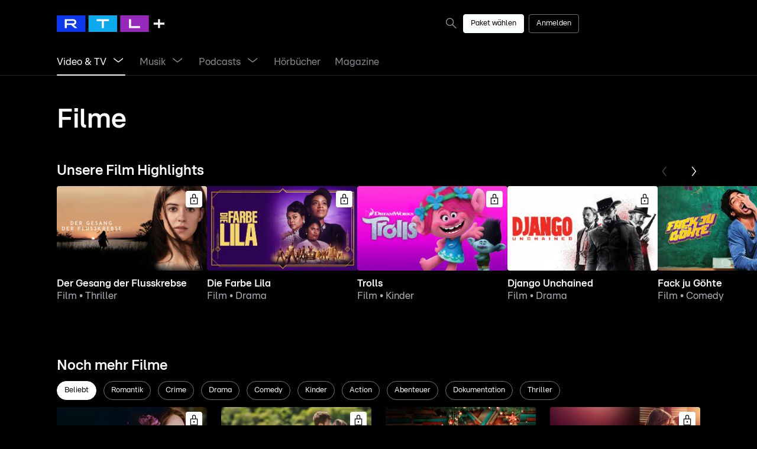

--- FILE ---
content_type: text/html; charset=utf-8
request_url: https://plus.rtl.de/video-tv/filme?utm_campaign=textlink&utm_content=4722316&utm_medium=owned&utm_source=rtl&utm_term=ischgl-corona-skandal-in-oesterreich
body_size: 38662
content:
<!DOCTYPE html><html lang="de" data-theme="dark" data-beasties-container><head><link rel="preconnect" href="https://images.plus.rtl.de">
		<meta charset="utf-8">
		<title>Filme online streamen ► HD Filme | RTL+</title>
		<base href="/">
		<meta name="viewport" content="width=device-width, initial-scale=1">

		<!-- Generic Favicon -->
		<link rel="icon" type="image/png" sizes="16x16" href="assets/favicon/favicon-dark-mode-16x16.png">
		<link rel="icon" type="image/png" sizes="32x32" href="assets/favicon/favicon-dark-mode-32x32.png">
		<!-- Larger Icons -->
		<link rel="icon" type="image/png" sizes="48x48" href="assets/favicon/app-icon-48x48.png">
		<link rel="icon" type="image/png" sizes="76x76" href="assets/favicon/app-icon-76x76.png">
		<link rel="icon" type="image/png" sizes="96x96" href="assets/favicon/app-icon-96x96.png">
		<link rel="icon" type="image/png" sizes="167x167" href="assets/favicon/app-icon-167x167.png">
		<link rel="icon" type="image/png" sizes="144x144" href="assets/favicon/app-icon-144x144.png">
		<link rel="icon" type="image/png" sizes="192x192" href="assets/favicon/app-icon-192x192.png">
		<link rel="icon" type="image/png" sizes="196x196" href="assets/favicon/app-icon-196x196.png">
		<!-- IOS Favicon -->
		<link rel="apple-touch-icon" href="assets/favicon/apple-touch-icon-120x120-precomposed.png">
		<link rel="apple-touch-icon" sizes="152x152" href="assets/favicon/apple-touch-icon-152x152-precomposed.png">
		<link rel="apple-touch-icon" sizes="180x180" href="assets/favicon/apple-touch-icon-180x180-precomposed.png">
		<!-- Windows 8 -->
		<meta name="msapplication-TileColor" content="#000000">
		<meta name="msapplication-TileImage" content="assets/favicon/mstile-144x144.png">
		<!-- Windows 8.1 and above Favicon-->
		<meta name="msapplication-config" content="assets/favicon/browserconfig.xml">

		<!-- Support Google Tag Manager (GTM) and Podcasts loading media -->
		<meta http-equiv="Content-Security-Policy" content="default-src 'self';
		script-src 'unsafe-inline' 'unsafe-eval' data: *;
		style-src 'self' 'unsafe-inline' blob: *.loyjoy.com;
		object-src 'none';
		base-uri 'self';
		connect-src *;
		font-src * data:;
		frame-src *;
		img-src * data:;
		manifest-src 'self';
		media-src * blob:;
		child-src 'self' blob:;
		worker-src 'self' blob:">
	<style>:root{--global-page-padding:0px;--global-page-margin:0px;--global-page-margin-and-padding:calc(var(--global-page-padding) + var(--global-page-margin))}@media screen and (min-width: 0){:root{--bottom-nav-height:57px;--header-margin-bottom:8px;--header-height:48px;--header-subnav-height:48px;--header-height-with-subnav:calc(var(--header-height) + var(--header-subnav-height))}}@media screen and (min-width: 360px){:root{--header-height:56px;--header-margin-bottom:12px}}@media screen and (min-width: 568px){:root{--bottom-nav-height:73px;--header-margin-bottom:16px}}@media screen and (min-width: 768px){:root{--header-margin-bottom:24px}}@media screen and (min-width: 1024px){:root{--header-height:72px;--header-margin-bottom:32px}}@media screen and (min-width: 1024px) and (hover: hover){:root{--header-height:80px;--bottom-nav-height:0px}}@media screen and (min-width: 1280px){:root{--header-height:80px;--header-margin-bottom:48px}}@media screen and (min-width: 1280px) and (hover: none){:root{--bottom-nav-height:0px}}@media screen and (min-width: 0) and (max-width: 359px){:root{--global-page-padding:16px}}@media screen and (min-width: 360px) and (max-width: 567px){:root{--global-page-padding:24px}}@media screen and (min-width: 568px) and (max-width: 767px){:root{--global-page-padding:32px}}@media screen and (min-width: 768px) and (max-width: 1023px){:root{--global-page-padding:48px}}@media screen and (min-width: 1024px) and (max-width: 1279px){:root{--global-page-padding:64px}}@media screen and (min-width: 1280px) and (max-width: 1791px){:root{--global-page-padding:96px}}@media screen and (min-width: 1792px){:root{--global-page-padding:0px;--global-page-margin:calc((100vw - var(--body-max-width)) / 2)}}*,*:after,*:before{box-sizing:inherit}*{font-size:100%;margin:0;padding:0;-webkit-font-smoothing:antialiased;-moz-osx-font-smoothing:grayscale}html,body{overflow:hidden}html{background-color:var(--colors-background);box-sizing:border-box;color:var(--colors-ui-highlight);font-family:RTL United Text,sans-serif;line-height:1;-ms-text-size-adjust:100%;-webkit-text-size-adjust:100%;overflow-y:scroll}html{--mat-sys-on-surface:initial}@font-face{font-family:RTL United Text;src:url(RTLUnitedText-Regular.c9e2e4ea349bdb41.woff2);font-weight:400;font-style:normal;font-display:swap}@font-face{font-family:RTL United Text;src:url(RTLUnitedText-RegularItalic.c3e37fd9dcac8364.woff2);font-weight:400;font-style:italic;font-display:swap}@font-face{font-family:RTL United Text;src:url(RTLUnitedText-Bold.1f7df3584255305d.woff2);font-weight:700;font-style:normal;font-display:swap}@font-face{font-family:RTL United Text;src:url(RTLUnitedText-BoldItalic.ce18bbfad560a9cc.woff2);font-weight:700;font-style:italic;font-display:swap}@font-face{font-family:RTL United Text;src:url(RTLUnitedText-Light.593217ff86336818.woff2);font-weight:300;font-style:normal;font-display:swap}@font-face{font-family:RTL United Text;src:url(RTLUnitedText-LightItalic.d458ea7146c9b3bb.woff2);font-weight:300;font-style:italic;font-display:swap}:root{--body-max-width:1600px}</style><style>:root{--global-page-padding: 0px;--global-page-margin: 0px;--global-page-margin-and-padding: calc(var(--global-page-padding) + var(--global-page-margin))}@media screen and (min-width: 0){:root{--bottom-nav-height: 57px;--header-margin-bottom: 8px;--header-height: 48px;--header-subnav-height: 48px;--header-height-with-subnav: calc(var(--header-height) + var(--header-subnav-height))}}@media screen and (min-width: 360px){:root{--header-height: 56px;--header-margin-bottom: 12px}}@media screen and (min-width: 568px){:root{--bottom-nav-height: 73px;--header-margin-bottom: 16px}}@media screen and (min-width: 768px){:root{--header-margin-bottom: 24px}}@media screen and (min-width: 1024px){:root{--header-height: 72px;--header-margin-bottom: 32px}}@media screen and (min-width: 1024px) and (hover: hover){:root{--header-height: 80px;--bottom-nav-height: 0px}}@media screen and (min-width: 1280px){:root{--header-height: 80px;--header-margin-bottom: 48px}}@media screen and (min-width: 1280px) and (hover: none){:root{--bottom-nav-height: 0px}}@media screen and (min-width: 0) and (max-width: 359px){:root{--global-page-padding: 16px}}@media screen and (min-width: 360px) and (max-width: 567px){:root{--global-page-padding: 24px}}@media screen and (min-width: 568px) and (max-width: 767px){:root{--global-page-padding: 32px}}@media screen and (min-width: 768px) and (max-width: 1023px){:root{--global-page-padding: 48px}}@media screen and (min-width: 1024px) and (max-width: 1279px){:root{--global-page-padding: 64px}}@media screen and (min-width: 1280px) and (max-width: 1791px){:root{--global-page-padding: 96px}}@media screen and (min-width: 1792px){:root{--global-page-padding: 0px;--global-page-margin: calc((100vw - var(--body-max-width)) / 2)}}*,*:after,*:before{box-sizing:inherit}*{font-size:100%;margin:0;padding:0;-webkit-font-smoothing:antialiased;-moz-osx-font-smoothing:grayscale}html,body{overflow:hidden}html{background-color:var(--colors-background);box-sizing:border-box;color:var(--colors-ui-highlight);font-family:RTL United Text,sans-serif;line-height:1;-ms-text-size-adjust:100%;-webkit-text-size-adjust:100%;overflow-y:scroll}button{cursor:pointer}a{color:var(--colors-ui-highlight)}strong{font-weight:700}.noselect{-webkit-touch-callout:none;-webkit-user-select:none;user-select:none}html{--mat-sys-on-surface: initial}:host.disabled{pointer-events:none}.ui-button{display:inline-flex;font:var(--typography-interface-button);padding:0 var(--sizes-24);min-height:var(--sizes-48);align-items:center;border-style:solid;border-width:1px;border-radius:var(--radii-md);cursor:pointer;justify-content:center;overflow:hidden;position:relative;transition:background-color .6s cubic-bezier(.5,0,0,1),color .6s cubic-bezier(.5,0,0,1),border .6s cubic-bezier(.5,0,0,1);z-index:1}.ui-button.narrow{padding:0 var(--sizes-12);min-height:var(--sizes-32);font:var(--typography-interface-caption-title)}.ui-button:focus-visible{outline:1px solid var(--colors-ui-highlight);outline-offset:2px}.ui-button span{color:inherit;font:inherit;white-space:nowrap}.ui-button ui-icon{display:inline-flex;align-items:center;color:inherit}.ui-button.narrow{border-radius:var(--radii-sm)}.ui-button:disabled{cursor:not-allowed}.ui-button:disabled *{pointer-events:none}.ui-button.primary{background-color:var(--colors-ui-highlight);border-color:var(--colors-ui-highlight);color:var(--colors-on-ui-highlight-high-emphasis)}.ui-button.primary:hover,.ui-button.primary:focus-visible{background-color:var(--colors-ui-high-contrast);border-color:var(--colors-ui-high-contrast);color:var(--colors-on-ui-high-emphasis)}.ui-button.primary:active{background-color:var(--colors-ui-normal-contrast);border-color:var(--colors-ui-normal-contrast);color:var(--colors-on-ui-medium-emphasis)}.ui-button.primary:disabled{background-color:var(--colors-ui-low-contrast);border-color:var(--colors-ui-low-contrast);color:var(--colors-on-ui-low-emphasis)}.ui-button.secondary{background-color:transparent;border-color:var(--colors-ui-high-contrast);color:var(--colors-on-background-high-emphasis)}.ui-button.secondary:hover,.ui-button.secondary:focus-visible{background-color:transparent;border-color:var(--colors-on-background-high-emphasis);color:var(--colors-on-background-high-emphasis)}.ui-button.secondary:active{background-color:var(--colors-ui-low-contrast);border-color:var(--colors-ui-medium-contrast);color:var(--colors-on-ui-medium-emphasis)}.ui-button.secondary:disabled{background-color:transparent;border-color:var(--colors-ui-medium-contrast);color:var(--colors-on-ui-low-emphasis)}.ui-button.plain{background-color:transparent;border:none;border-radius:0;padding:0;min-height:auto;color:var(--colors-on-background-high-emphasis)}.ui-button.plain:disabled{color:var(--colors-ui-medium-contrast)}:host-context(.choice-chip) .ui-button{border-radius:var(--radii-circular)}a:focus-visible{outline:1px solid var(--colors-ui-highlight);outline-offset:2px}.ui-button-link{text-decoration:none;display:inline-flex;font:var(--typography-interface-button);padding:0 var(--sizes-24);min-height:var(--sizes-48);align-items:center;border-style:solid;border-width:1px;border-radius:var(--radii-md);cursor:pointer;justify-content:center;overflow:hidden;position:relative;transition:background-color .6s cubic-bezier(.5,0,0,1),color .6s cubic-bezier(.5,0,0,1),border .6s cubic-bezier(.5,0,0,1);z-index:1}.ui-button-link.narrow{padding:0 var(--sizes-12);min-height:var(--sizes-32);font:var(--typography-interface-caption-title)}.ui-button-link:focus-visible{outline:1px solid var(--colors-ui-highlight);outline-offset:2px}.ui-button-link span{color:inherit;font:inherit;white-space:nowrap}.ui-button-link.narrow{border-radius:var(--radii-sm)}.ui-button-link:disabled{cursor:not-allowed}.ui-button-link:disabled *{pointer-events:none}.ui-button-link.primary{background-color:var(--colors-ui-highlight);border-color:var(--colors-ui-highlight);color:var(--colors-on-ui-highlight-high-emphasis)}.ui-button-link.primary:hover,.ui-button-link.primary:focus-visible{background-color:var(--colors-ui-high-contrast);border-color:var(--colors-ui-high-contrast);color:var(--colors-on-ui-high-emphasis)}.ui-button-link.primary:active{background-color:var(--colors-ui-normal-contrast);border-color:var(--colors-ui-normal-contrast);color:var(--colors-on-ui-medium-emphasis)}.ui-button-link.primary:disabled{background-color:var(--colors-ui-low-contrast);border-color:var(--colors-ui-low-contrast);color:var(--colors-on-ui-low-emphasis)}@font-face{font-family:RTL United Text;src:url(RTLUnitedText-Regular.c9e2e4ea349bdb41.woff2);font-weight:400;font-style:normal;font-display:swap}@font-face{font-family:RTL United Text;src:url(RTLUnitedText-RegularItalic.c3e37fd9dcac8364.woff2);font-weight:400;font-style:italic;font-display:swap}@font-face{font-family:RTL United Text;src:url(RTLUnitedText-Bold.1f7df3584255305d.woff2);font-weight:700;font-style:normal;font-display:swap}@font-face{font-family:RTL United Text;src:url(RTLUnitedText-BoldItalic.ce18bbfad560a9cc.woff2);font-weight:700;font-style:italic;font-display:swap}@font-face{font-family:RTL United Text;src:url(RTLUnitedText-Light.593217ff86336818.woff2);font-weight:300;font-style:normal;font-display:swap}@font-face{font-family:RTL United Text;src:url(RTLUnitedText-LightItalic.d458ea7146c9b3bb.woff2);font-weight:300;font-style:italic;font-display:swap}:root{--body-max-width: 1600px}</style><link rel="stylesheet" href="styles.0fdf0b30fa63c7e0.css" media="print" onload="this.media='all'"><noscript><link rel="stylesheet" href="styles.0fdf0b30fa63c7e0.css" media="all"></noscript><style>/** * Do not edit directly * Generated on Fri Jul 18 2025 12:44:21 GMT+0000 (Coordinated Universal Time) */ :root { --sizes-2: 2px; --sizes-4: 4px; --sizes-6: 6px; --sizes-8: 8px; --sizes-12: 12px; --sizes-16: 16px; --sizes-20: 20px; --sizes-24: 24px; --sizes-32: 32px; --sizes-40: 40px; --sizes-48: 48px; --sizes-56: 56px; --sizes-64: 64px; --sizes-72: 72px; --sizes-80: 80px; --sizes-96: 96px; --sizes-192: 192px; --sizes-line-thin: 1px; --sizes-line-medium: 2px; --sizes-line-large: 4px; --breakpoints-xxl: 1792px; --breakpoints-xl: 1280px; --breakpoints-lg: 1024px; --breakpoints-md: 768px; --breakpoints-sm: 568px; --breakpoints-xs: 360px; --breakpoints-xxs: 0; --radii-none: 0px; --radii-sm: 4px; --radii-md: 8px; --radii-lg: 12px; --radii-xl: 16px; --radii-circular: 9999px; --typography-interface-large-title1-bold: 700 114px/131.1px "RTL United Text", sans-serif; --typography-interface-large-title1: 400 114px/131.1px "RTL United Text", sans-serif; --typography-interface-large-title2-bold: 700 87px/100.05px "RTL United Text", sans-serif; --typography-interface-large-title2: 400 87px/100.05px "RTL United Text", sans-serif; --typography-interface-large-title3-bold: 700 60px/69px "RTL United Text", sans-serif; --typography-interface-large-title3: 400 60px/69px "RTL United Text", sans-serif; --typography-interface-title1-bold: 700 46px/52.9px "RTL United Text", sans-serif; --typography-interface-title1: 400 46px/52.9px "RTL United Text", sans-serif; --typography-interface-title2-bold: 700 32px/36.8px "RTL United Text", sans-serif; --typography-interface-title2: 400 32px/36.8px "RTL United Text", sans-serif; --typography-interface-title3-bold: 700 24px/27.6px "RTL United Text", sans-serif; --typography-interface-title3: 400 24px/27.6px "RTL United Text", sans-serif; --typography-interface-callout: 400 19px/26.6px "RTL United Text", sans-serif; --typography-interface-callout-title: 400 19px/21.85px "RTL United Text", sans-serif; --typography-interface-callout-title-bold: 700 19px/21.85px "RTL United Text", sans-serif; --typography-interface-callout-bold: 700 19px/26.6px "RTL United Text", sans-serif; --typography-interface-callout-underlined: 400 19px/26.6px "RTL United Text", sans-serif; --typography-interface-body-title: 400 17px/19.55px "RTL United Text", sans-serif; --typography-interface-body-title-mono: 400 17px/19.55px "RTL United Calculation", sans-serif; --typography-interface-body-title-bold: 700 17px/19.55px "RTL United Text", sans-serif; --typography-interface-body-title-mono-bold: 700 17px/19.55px "RTL United Calculation", sans-serif; --typography-interface-body-title-underlined: 400 17px/19.55px "RTL United Text", sans-serif; --typography-interface-body: 400 17px/23.8px "RTL United Text", sans-serif; --typography-interface-body-mono: 400 17px/23.8px "RTL United Calculation", sans-serif; --typography-interface-body-italic: italic 400 17px/23.8px "RTL United Text", sans-serif; --typography-interface-body-bold: 700 17px/23.8px "RTL United Text", sans-serif; --typography-interface-body-mono-bold: 700 17px/23.8px "RTL United Calculation", sans-serif; --typography-interface-body-underlined: 400 17px/23.8px "RTL United Text", sans-serif; --typography-interface-button: 400 17px/17px "RTL United Text", sans-serif; --typography-interface-button-bold: 700 17px/17px "RTL United Text", sans-serif; --typography-interface-caption-title: 400 13px/14.95px "RTL United Text", sans-serif; --typography-interface-caption-title-mono: 400 13px/14.95px "RTL United Calculation", sans-serif; --typography-interface-caption-title-bold: 700 13px/14.95px "RTL United Text", sans-serif; --typography-interface-caption-title-mono-bold: 700 13px/14.95px "RTL United Calculation", sans-serif; --typography-interface-caption-title-underlined: 400 13px/14.95px "RTL United Text", sans-serif; --typography-interface-caption: 400 13px/18.2px "RTL United Text", sans-serif; --typography-interface-caption-bold: 700 13px/18.2px "RTL United Text", sans-serif; --typography-interface-caption-underlined: 400 13px/18.2px "RTL United Text", sans-serif; --typography-interface-footnote: 400 10px/10px "RTL United Text", sans-serif; --typography-interface-footnote-bold: 700 10px/10px "RTL United Text", sans-serif; --typography-interface-footnote-underlined: 400 10px/10px "RTL United Text", sans-serif; --typography-interface-footnote-title: 400 10px/11.5px "RTL United Text", sans-serif; --typography-interface-footnote-title-bold: 700 10px/11.5px "RTL United Text", sans-serif; --typography-interface-footnote-title-underlined: 400 10px/11.5px "RTL United Text", sans-serif; --typography-tv-large-title: 700 80px/92px "RTL United Text", sans-serif; --typography-tv-title1: 700 64px/73.6px "RTL United Text", sans-serif; --typography-tv-title2: 700 53px/60.95px "RTL United Text", sans-serif; --typography-tv-title3: 700 48px/55.2px "RTL United Text", sans-serif; --typography-tv-headline: 700 42px/48.3px "RTL United Text", sans-serif; --typography-tv-callout-title: 400 32px/36.8px "RTL United Text", sans-serif; --typography-tv-callout-title-bold: 700 32px/36.8px "RTL United Text", sans-serif; --typography-tv-body-title: 400 25px/28.75px "RTL United Text", sans-serif; --typography-tv-body-title-bold: 700 25px/28.75px "RTL United Text", sans-serif; --typography-tv-body: 400 25px/35px "RTL United Text", sans-serif; --typography-tv-body-bold: 700 25px/35px "RTL United Text", sans-serif; --typography-tv-button: 400 25px/25px "RTL United Text", sans-serif; --typography-tv-button-bold: 700 25px/25px "RTL United Text", sans-serif; --typography-tv-caption-title: 400 22px/25.3px "RTL United Text", sans-serif; --typography-tv-caption-title-bold: 700 22px/25.3px "RTL United Text", sans-serif; --typography-tv-caption: 400 22px/30.8px "RTL United Text", sans-serif; --typography-tv-caption-bold: 700 22px/30.8px "RTL United Text", sans-serif; --typography-tv-navigation: 400 22px/30.8px "RTL United Text", sans-serif; --typography-tv-small: 400 19px/26.6px "RTL United Text", sans-serif; --typography-android-tv-large-title: 700 40px/46px "RTL United Text", sans-serif; --typography-android-tv-title1: 700 32px/36.8px "RTL United Text", sans-serif; --typography-android-tv-title2: 700 26.5px/30.475px "RTL United Text", sans-serif; --typography-android-tv-title3: 700 24px/27.6px "RTL United Text", sans-serif; --typography-android-tv-headline: 700 21px/24.15px "RTL United Text", sans-serif; --typography-android-tv-callout-title: 400 16px/18.4px "RTL United Text", sans-serif; --typography-android-tv-callout-title-bold: 700 16px/18.4px "RTL United Text", sans-serif; --typography-android-tv-body: 400 12.5px/17.5px "RTL United Text", sans-serif; --typography-android-tv-body-bold: 700 12.5px/17.5px "RTL United Text", sans-serif; --typography-android-tv-body-title: 400 12.5px/14.375px "RTL United Text", sans-serif; --typography-android-tv-body-title-bold: 700 12.5px/14.375px "RTL United Text", sans-serif; --typography-android-tv-button: 400 12.5px/12.5px "RTL United Text", sans-serif; --typography-android-tv-button-bold: 700 12.5px/12.5px "RTL United Text", sans-serif; --typography-android-tv-caption: 400 11px/15.4px "RTL United Text", sans-serif; --typography-android-tv-caption-bold: 700 11px/15.4px "RTL United Text", sans-serif; --typography-android-tv-caption-title: 400 11px/12.65px "RTL United Text", sans-serif; --typography-android-tv-caption-title-bold: 700 11px/12.65px "RTL United Text", sans-serif; --typography-android-tv-navigation: 400 11px/15.4px "RTL United Text", sans-serif; --typography-android-tv-small: 400 9.5px/13.3px "RTL United Text", sans-serif; } @media (prefers-color-scheme: light) { :root { --colors-background: rgb(255, 255, 255); --colors-background-variant: rgb(241, 242, 244); --colors-background-highlight: rgb(23, 24, 26); --colors-on-background-high-emphasis: rgb(2, 2, 3); --colors-on-background-medium-emphasis: rgb(81, 82, 88); --colors-on-background-low-emphasis: rgb(106, 109, 113); --colors-on-background-highlight-high-emphasis: rgb(247, 248, 249); --colors-on-background-highlight-medium-emphasis: rgb(178, 180, 185); --colors-on-background-highlight-low-emphasis: rgb(120, 127, 136); --colors-ui-low-contrast: rgb(241, 242, 244); --colors-ui-medium-contrast: rgb(216, 218, 221); --colors-ui-normal-contrast: rgb(192, 194, 198); --colors-ui-high-contrast: rgb(168, 170, 175); --colors-ui-highlight: rgb(23, 24, 26); --colors-on-ui-high-emphasis: rgb(2, 2, 3); --colors-on-ui-medium-emphasis: rgb(81, 82, 88); --colors-on-ui-low-emphasis: rgb(103, 106, 110); --colors-on-ui-highlight-high-emphasis: rgb(247, 248, 249); --colors-on-ui-highlight-medium-emphasis: rgb(178, 180, 185); --colors-on-ui-highlight-low-emphasis: rgb(120, 127, 136); --colors-special-always-dark-overlay-xtra-high: rgba(0, 0, 0, 0.85); --colors-special-always-dark-overlay-high: rgba(0, 0, 0, 0.65); --colors-special-always-dark-overlay-low: rgba(0, 0, 0, 0.4); --colors-special-always-light-overlay-xtra-high: rgba(255, 255, 255, 0.65); --colors-special-always-light-overlay-high: rgba(255, 255, 255, 0.4); --colors-special-always-light-overlay-low: rgba(255, 255, 255, 0.2); --colors-special-always-white: rgb(255, 255, 255); --colors-special-fallback-overlay: rgba(23, 24, 26, 0.12); --colors-on-always-white-high-emphasis: rgb(2, 2, 3); --colors-on-always-white-medium-emphasis: rgb(81, 82, 88); --colors-on-always-white-low-emphasis: rgb(113, 117, 121); --colors-semantic-success-low-contrast: rgb(229, 243, 233); --colors-semantic-success-medium-contrast: rgb(153, 208, 167); --colors-semantic-success-normal-contrast: rgb(0, 138, 34); --colors-semantic-success-high-contrast: rgb(0, 83, 20); --colors-semantic-success-highlight: rgb(0, 41, 10); --colors-semantic-warning-low-contrast: rgb(252, 241, 229); --colors-semantic-warning-medium-contrast: rgb(243, 201, 153); --colors-semantic-warning-normal-contrast: rgb(224, 120, 0); --colors-semantic-warning-high-contrast: rgb(134, 72, 0); --colors-semantic-warning-highlight: rgb(67, 36, 0); --colors-semantic-error-low-contrast: rgb(251, 229, 231); --colors-semantic-error-medium-contrast: rgb(229, 102, 110); --colors-semantic-error-normal-contrast: rgb(212, 0, 13); --colors-semantic-error-high-contrast: rgb(107, 21, 32); --colors-semantic-error-highlight: rgb(58, 0, 6); --colors-semantic-info-low-contrast: rgb(204, 232, 255); --colors-semantic-info-medium-contrast: rgb(153, 199, 245); --colors-semantic-info-normal-contrast: rgb(14, 92, 176); --colors-semantic-info-high-contrast: rgb(8, 57, 107); --colors-semantic-info-highlight: rgb(3, 27, 56); --colors-semantic-recommend-low-contrast: rgb(225, 212, 255); --colors-semantic-recommend-medium-contrast: rgb(181, 138, 229); --colors-semantic-recommend-normal-contrast: rgb(74, 15, 150); --colors-semantic-recommend-high-contrast: rgb(45, 8, 86); --colors-semantic-recommend-highlight: rgb(18, 2, 40); --gradients-gradient-behind-logo: linear-gradient(139.92597381001852deg, rgba(0, 0, 0, 0.25) 0%, rgba(0, 0, 0, 0) 93%); --gradients-radial-behind-icon: radial-gradient(rgba(0, 0, 0, 0.38) 0%, rgba(0, 0, 0, 0) 100%); --gradients-image-overlay: linear-gradient(180deg, rgba(0, 0, 0, 0) 0%, rgba(0, 0, 0, 0.8) 100%); --elevation-small: 0px 1px 0px 0px rgba(23, 24, 26, 0.1); --elevation-small-up: 0px -1px 0px 0px rgba(23, 24, 26, 0.1); --elevation-small-right: 1px 0px 0px 0px rgba(23, 24, 26, 0.1); --elevation-small-left: -1px 0px 0px 0px rgba(23, 24, 26, 0.1); --line-high-emphasis-below: inset 0px -1px 0px 0px rgb(23, 24, 26); --line-high-emphasis-all-0: inset 0px -1px 0px 0px rgb(23, 24, 26); --line-high-emphasis-all-1: inset 0px 1px 0px 0px rgb(23, 24, 26); --line-high-emphasis-all-2: inset 1px 0px 0px 0px rgb(23, 24, 26); --line-high-emphasis-all-3: inset -1px 0px 0px 0px rgb(23, 24, 26); --line-low-emphasis-below: inset 0px -1px 0px 0px rgb(216, 218, 221); --line-low-emphasis-all-0: inset 0px -1px 0px 0px rgb(216, 218, 221); --line-low-emphasis-all-1: inset 0px 1px 0px 0px rgb(216, 218, 221); --line-low-emphasis-all-2: inset 1px 0px 0px 0px rgb(216, 218, 221); --line-low-emphasis-all-3: inset -1px 0px 0px 0px rgb(216, 218, 221); --line-semantic-error-below: inset 0px -1px 0px 0px rgb(212, 0, 13); --line-semantic-error-all-0: inset 0px -1px 0px 0px rgb(212, 0, 13); --line-semantic-error-all-1: inset 0px 1px 0px 0px rgb(212, 0, 13); --line-semantic-error-all-2: inset 1px 0px 0px 0px rgb(212, 0, 13); --line-semantic-error-all-3: inset -1px 0px 0px 0px rgb(212, 0, 13); --line-semantic-warning-below: inset 0px -1px 0px 0px rgb(255, 138, 0); --line-semantic-warning-all-0: inset 0px -1px 0px 0px rgb(255, 138, 0); --line-semantic-warning-all-1: inset 0px 1px 0px 0px rgb(255, 138, 0); --line-semantic-warning-all-2: inset 1px 0px 0px 0px rgb(255, 138, 0); --line-semantic-warning-all-3: inset -1px 0px 0px 0px rgb(255, 138, 0); --line-semantic-success-below: inset 0px -1px 0px 0px rgb(0, 175, 44); --line-semantic-success-all-0: inset 0px -1px 0px 0px rgb(0, 175, 44); --line-semantic-success-all-1: inset 0px 1px 0px 0px rgb(0, 175, 44); --line-semantic-success-all-2: inset 1px 0px 0px 0px rgb(0, 175, 44); --line-semantic-success-all-3: inset -1px 0px 0px 0px rgb(0, 175, 44); } } @media (prefers-color-scheme: dark) { :root { --colors-background: rgb(0, 0, 0); --colors-background-variant: rgb(34, 35, 37); --colors-background-highlight: rgb(44, 46, 48); --colors-on-background-high-emphasis: rgb(247, 248, 249); --colors-on-background-medium-emphasis: rgb(175, 176, 182); --colors-on-background-low-emphasis: rgb(132, 138, 149); --colors-on-background-highlight-high-emphasis: rgb(247, 248, 249); --colors-on-background-highlight-medium-emphasis: rgb(175, 176, 182); --colors-on-background-highlight-low-emphasis: rgb(145, 151, 161); --colors-ui-low-contrast: rgb(34, 35, 37); --colors-ui-medium-contrast: rgb(66, 68, 71); --colors-ui-normal-contrast: rgb(77, 79, 83); --colors-ui-high-contrast: rgb(110, 113, 117); --colors-ui-highlight: rgb(253, 254, 255); --colors-on-ui-high-emphasis: rgb(247, 248, 249); --colors-on-ui-medium-emphasis: rgb(191, 194, 200); --colors-on-ui-low-emphasis: rgb(135, 137, 145); --colors-on-ui-highlight-high-emphasis: rgb(2, 2, 3); --colors-on-ui-highlight-medium-emphasis: rgb(81, 82, 88); --colors-on-ui-highlight-low-emphasis: rgb(113, 117, 121); --colors-special-always-dark-overlay-xtra-high: rgba(0, 0, 0, 0.85); --colors-special-always-dark-overlay-high: rgba(0, 0, 0, 0.65); --colors-special-always-dark-overlay-low: rgba(0, 0, 0, 0.4); --colors-special-always-light-overlay-xtra-high: rgba(255, 255, 255, 0.65); --colors-special-always-light-overlay-high: rgba(255, 255, 255, 0.4); --colors-special-always-light-overlay-low: rgba(255, 255, 255, 0.2); --colors-special-always-white: rgb(255, 255, 255); --colors-special-fallback-overlay: rgba(253, 254, 255, 0.12); --colors-on-always-white-high-emphasis: rgb(2, 2, 3); --colors-on-always-white-medium-emphasis: rgb(81, 82, 88); --colors-on-always-white-low-emphasis: rgb(113, 117, 121); --colors-semantic-error-low-contrast: rgb(70, 15, 18); --colors-semantic-error-medium-contrast: rgb(140, 29, 36); --colors-semantic-error-normal-contrast: rgb(233, 49, 60); --colors-semantic-error-high-contrast: rgb(242, 131, 138); --colors-semantic-error-highlight: rgb(253, 234, 235); --colors-semantic-warning-low-contrast: rgb(76, 41, 0); --colors-semantic-warning-medium-contrast: rgb(153, 83, 1); --colors-semantic-warning-normal-contrast: rgb(255, 138, 0); --colors-semantic-warning-high-contrast: rgb(255, 208, 153); --colors-semantic-warning-highlight: rgb(255, 243, 230); --colors-semantic-success-low-contrast: rgb(0, 52, 13); --colors-semantic-success-medium-contrast: rgb(1, 105, 26); --colors-semantic-success-normal-contrast: rgb(0, 175, 44); --colors-semantic-success-high-contrast: rgb(153, 223, 171); --colors-semantic-success-highlight: rgb(230, 247, 234); --colors-semantic-info-low-contrast: rgb(5, 42, 82); --colors-semantic-info-medium-contrast: rgb(11, 71, 133); --colors-semantic-info-normal-contrast: rgb(46, 130, 232); --colors-semantic-info-high-contrast: rgb(165, 210, 248); --colors-semantic-info-highlight: rgb(229, 243, 255); --colors-semantic-recommend-low-contrast: rgb(31, 5, 64); --colors-semantic-recommend-medium-contrast: rgb(56, 11, 117); --colors-semantic-recommend-normal-contrast: rgb(122, 44, 219); --colors-semantic-recommend-high-contrast: rgb(207, 149, 245); --colors-semantic-recommend-highlight: rgb(240, 232, 255); --gradients-gradient-behind-logo: linear-gradient(139.92597381001852deg, rgba(0, 0, 0, 0.25) 0%, rgba(0, 0, 0, 0) 93%); --gradients-radial-behind-icon: radial-gradient(rgba(0, 0, 0, 0.38) 0%, rgba(0, 0, 0, 0) 100%); --gradients-image-overlay: linear-gradient(180deg, rgba(0, 0, 0, 0) 0%, rgba(0, 0, 0, 0.8) 100%); --elevation-small: 0px 1px 0px 0px rgba(255, 255, 255, 0.15); --elevation-small-up: 0px -1px 0px 0px rgba(255, 255, 255, 0.15); --elevation-small-left: -1px 0px 0px 0px rgba(255, 255, 255, 0.15); --elevation-small-right: 1px 0px 0px 0px rgba(255, 255, 255, 0.15); --line-high-emphasis-below: inset 0px -1px 0px 0px rgb(253, 254, 255); --line-high-emphasis-all-0: inset 0px -1px 0px 0px rgb(253, 254, 255); --line-high-emphasis-all-1: inset 0px 1px 0px 0px rgb(253, 254, 255); --line-high-emphasis-all-2: inset 1px 0px 0px 0px rgb(253, 254, 255); --line-high-emphasis-all-3: inset -1px 0px 0px 0px rgb(253, 254, 255); --line-low-emphasis-below: inset 0px -1px 0px 0px rgb(66, 68, 71); --line-low-emphasis-all-0: inset 0px -1px 0px 0px rgb(66, 68, 71); --line-low-emphasis-all-1: inset 0px 1px 0px 0px rgb(66, 68, 71); --line-low-emphasis-all-2: inset 1px 0px 0px 0px rgb(66, 68, 71); --line-low-emphasis-all-3: inset -1px 0px 0px 0px rgb(66, 68, 71); --line-semantic-error-below: inset 0px -1px 0px 0px rgb(212, 0, 13); --line-semantic-error-all-0: inset 0px -1px 0px 0px rgb(212, 0, 13); --line-semantic-error-all-1: inset 0px 1px 0px 0px rgb(212, 0, 13); --line-semantic-error-all-2: inset 1px 0px 0px 0px rgb(212, 0, 13); --line-semantic-error-all-3: inset -1px 0px 0px 0px rgb(212, 0, 13); --line-semantic-warning-below: inset 0px -1px 0px 0px rgb(255, 138, 0); --line-semantic-warning-all-0: inset 0px -1px 0px 0px rgb(255, 138, 0); --line-semantic-warning-all-1: inset 0px 1px 0px 0px rgb(255, 138, 0); --line-semantic-warning-all-2: inset 1px 0px 0px 0px rgb(255, 138, 0); --line-semantic-warning-all-3: inset -1px 0px 0px 0px rgb(255, 138, 0); --line-semantic-success-below: inset 0px -1px 0px 0px rgb(0, 175, 44); --line-semantic-success-all-0: inset 0px -1px 0px 0px rgb(0, 175, 44); --line-semantic-success-all-1: inset 0px 1px 0px 0px rgb(0, 175, 44); --line-semantic-success-all-2: inset 1px 0px 0px 0px rgb(0, 175, 44); --line-semantic-success-all-3: inset -1px 0px 0px 0px rgb(0, 175, 44); } } html[data-theme="light"], [data-theme="light"] { --colors-background: rgb(255, 255, 255); --colors-background-variant: rgb(241, 242, 244); --colors-background-highlight: rgb(23, 24, 26); --colors-on-background-high-emphasis: rgb(2, 2, 3); --colors-on-background-medium-emphasis: rgb(81, 82, 88); --colors-on-background-low-emphasis: rgb(106, 109, 113); --colors-on-background-highlight-high-emphasis: rgb(247, 248, 249); --colors-on-background-highlight-medium-emphasis: rgb(178, 180, 185); --colors-on-background-highlight-low-emphasis: rgb(120, 127, 136); --colors-ui-low-contrast: rgb(241, 242, 244); --colors-ui-medium-contrast: rgb(216, 218, 221); --colors-ui-normal-contrast: rgb(192, 194, 198); --colors-ui-high-contrast: rgb(168, 170, 175); --colors-ui-highlight: rgb(23, 24, 26); --colors-on-ui-high-emphasis: rgb(2, 2, 3); --colors-on-ui-medium-emphasis: rgb(81, 82, 88); --colors-on-ui-low-emphasis: rgb(103, 106, 110); --colors-on-ui-highlight-high-emphasis: rgb(247, 248, 249); --colors-on-ui-highlight-medium-emphasis: rgb(178, 180, 185); --colors-on-ui-highlight-low-emphasis: rgb(120, 127, 136); --colors-special-always-dark-overlay-xtra-high: rgba(0, 0, 0, 0.85); --colors-special-always-dark-overlay-high: rgba(0, 0, 0, 0.65); --colors-special-always-dark-overlay-low: rgba(0, 0, 0, 0.4); --colors-special-always-light-overlay-xtra-high: rgba(255, 255, 255, 0.65); --colors-special-always-light-overlay-high: rgba(255, 255, 255, 0.4); --colors-special-always-light-overlay-low: rgba(255, 255, 255, 0.2); --colors-special-always-white: rgb(255, 255, 255); --colors-special-fallback-overlay: rgba(23, 24, 26, 0.12); --colors-on-always-white-high-emphasis: rgb(2, 2, 3); --colors-on-always-white-medium-emphasis: rgb(81, 82, 88); --colors-on-always-white-low-emphasis: rgb(113, 117, 121); --colors-semantic-success-low-contrast: rgb(229, 243, 233); --colors-semantic-success-medium-contrast: rgb(153, 208, 167); --colors-semantic-success-normal-contrast: rgb(0, 138, 34); --colors-semantic-success-high-contrast: rgb(0, 83, 20); --colors-semantic-success-highlight: rgb(0, 41, 10); --colors-semantic-warning-low-contrast: rgb(252, 241, 229); --colors-semantic-warning-medium-contrast: rgb(243, 201, 153); --colors-semantic-warning-normal-contrast: rgb(224, 120, 0); --colors-semantic-warning-high-contrast: rgb(134, 72, 0); --colors-semantic-warning-highlight: rgb(67, 36, 0); --colors-semantic-error-low-contrast: rgb(251, 229, 231); --colors-semantic-error-medium-contrast: rgb(229, 102, 110); --colors-semantic-error-normal-contrast: rgb(212, 0, 13); --colors-semantic-error-high-contrast: rgb(107, 21, 32); --colors-semantic-error-highlight: rgb(58, 0, 6); --colors-semantic-info-low-contrast: rgb(204, 232, 255); --colors-semantic-info-medium-contrast: rgb(153, 199, 245); --colors-semantic-info-normal-contrast: rgb(14, 92, 176); --colors-semantic-info-high-contrast: rgb(8, 57, 107); --colors-semantic-info-highlight: rgb(3, 27, 56); --colors-semantic-recommend-low-contrast: rgb(225, 212, 255); --colors-semantic-recommend-medium-contrast: rgb(181, 138, 229); --colors-semantic-recommend-normal-contrast: rgb(74, 15, 150); --colors-semantic-recommend-high-contrast: rgb(45, 8, 86); --colors-semantic-recommend-highlight: rgb(18, 2, 40); --gradients-gradient-behind-logo: linear-gradient(139.92597381001852deg, rgba(0, 0, 0, 0.25) 0%, rgba(0, 0, 0, 0) 93%); --gradients-radial-behind-icon: radial-gradient(rgba(0, 0, 0, 0.38) 0%, rgba(0, 0, 0, 0) 100%); --gradients-image-overlay: linear-gradient(180deg, rgba(0, 0, 0, 0) 0%, rgba(0, 0, 0, 0.8) 100%); --elevation-small: 0px 1px 0px 0px rgba(23, 24, 26, 0.1); --elevation-small-up: 0px -1px 0px 0px rgba(23, 24, 26, 0.1); --elevation-small-right: 1px 0px 0px 0px rgba(23, 24, 26, 0.1); --elevation-small-left: -1px 0px 0px 0px rgba(23, 24, 26, 0.1); --line-high-emphasis-below: inset 0px -1px 0px 0px rgb(23, 24, 26); --line-high-emphasis-all-0: inset 0px -1px 0px 0px rgb(23, 24, 26); --line-high-emphasis-all-1: inset 0px 1px 0px 0px rgb(23, 24, 26); --line-high-emphasis-all-2: inset 1px 0px 0px 0px rgb(23, 24, 26); --line-high-emphasis-all-3: inset -1px 0px 0px 0px rgb(23, 24, 26); --line-low-emphasis-below: inset 0px -1px 0px 0px rgb(216, 218, 221); --line-low-emphasis-all-0: inset 0px -1px 0px 0px rgb(216, 218, 221); --line-low-emphasis-all-1: inset 0px 1px 0px 0px rgb(216, 218, 221); --line-low-emphasis-all-2: inset 1px 0px 0px 0px rgb(216, 218, 221); --line-low-emphasis-all-3: inset -1px 0px 0px 0px rgb(216, 218, 221); --line-semantic-error-below: inset 0px -1px 0px 0px rgb(212, 0, 13); --line-semantic-error-all-0: inset 0px -1px 0px 0px rgb(212, 0, 13); --line-semantic-error-all-1: inset 0px 1px 0px 0px rgb(212, 0, 13); --line-semantic-error-all-2: inset 1px 0px 0px 0px rgb(212, 0, 13); --line-semantic-error-all-3: inset -1px 0px 0px 0px rgb(212, 0, 13); --line-semantic-warning-below: inset 0px -1px 0px 0px rgb(255, 138, 0); --line-semantic-warning-all-0: inset 0px -1px 0px 0px rgb(255, 138, 0); --line-semantic-warning-all-1: inset 0px 1px 0px 0px rgb(255, 138, 0); --line-semantic-warning-all-2: inset 1px 0px 0px 0px rgb(255, 138, 0); --line-semantic-warning-all-3: inset -1px 0px 0px 0px rgb(255, 138, 0); --line-semantic-success-below: inset 0px -1px 0px 0px rgb(0, 175, 44); --line-semantic-success-all-0: inset 0px -1px 0px 0px rgb(0, 175, 44); --line-semantic-success-all-1: inset 0px 1px 0px 0px rgb(0, 175, 44); --line-semantic-success-all-2: inset 1px 0px 0px 0px rgb(0, 175, 44); --line-semantic-success-all-3: inset -1px 0px 0px 0px rgb(0, 175, 44); } html[data-theme="dark"], [data-theme="dark"] { --colors-background: rgb(0, 0, 0); --colors-background-variant: rgb(34, 35, 37); --colors-background-highlight: rgb(44, 46, 48); --colors-on-background-high-emphasis: rgb(247, 248, 249); --colors-on-background-medium-emphasis: rgb(175, 176, 182); --colors-on-background-low-emphasis: rgb(132, 138, 149); --colors-on-background-highlight-high-emphasis: rgb(247, 248, 249); --colors-on-background-highlight-medium-emphasis: rgb(175, 176, 182); --colors-on-background-highlight-low-emphasis: rgb(145, 151, 161); --colors-ui-low-contrast: rgb(34, 35, 37); --colors-ui-medium-contrast: rgb(66, 68, 71); --colors-ui-normal-contrast: rgb(77, 79, 83); --colors-ui-high-contrast: rgb(110, 113, 117); --colors-ui-highlight: rgb(253, 254, 255); --colors-on-ui-high-emphasis: rgb(247, 248, 249); --colors-on-ui-medium-emphasis: rgb(191, 194, 200); --colors-on-ui-low-emphasis: rgb(135, 137, 145); --colors-on-ui-highlight-high-emphasis: rgb(2, 2, 3); --colors-on-ui-highlight-medium-emphasis: rgb(81, 82, 88); --colors-on-ui-highlight-low-emphasis: rgb(113, 117, 121); --colors-special-always-dark-overlay-xtra-high: rgba(0, 0, 0, 0.85); --colors-special-always-dark-overlay-high: rgba(0, 0, 0, 0.65); --colors-special-always-dark-overlay-low: rgba(0, 0, 0, 0.4); --colors-special-always-light-overlay-xtra-high: rgba(255, 255, 255, 0.65); --colors-special-always-light-overlay-high: rgba(255, 255, 255, 0.4); --colors-special-always-light-overlay-low: rgba(255, 255, 255, 0.2); --colors-special-always-white: rgb(255, 255, 255); --colors-special-fallback-overlay: rgba(253, 254, 255, 0.12); --colors-on-always-white-high-emphasis: rgb(2, 2, 3); --colors-on-always-white-medium-emphasis: rgb(81, 82, 88); --colors-on-always-white-low-emphasis: rgb(113, 117, 121); --colors-semantic-error-low-contrast: rgb(70, 15, 18); --colors-semantic-error-medium-contrast: rgb(140, 29, 36); --colors-semantic-error-normal-contrast: rgb(233, 49, 60); --colors-semantic-error-high-contrast: rgb(242, 131, 138); --colors-semantic-error-highlight: rgb(253, 234, 235); --colors-semantic-warning-low-contrast: rgb(76, 41, 0); --colors-semantic-warning-medium-contrast: rgb(153, 83, 1); --colors-semantic-warning-normal-contrast: rgb(255, 138, 0); --colors-semantic-warning-high-contrast: rgb(255, 208, 153); --colors-semantic-warning-highlight: rgb(255, 243, 230); --colors-semantic-success-low-contrast: rgb(0, 52, 13); --colors-semantic-success-medium-contrast: rgb(1, 105, 26); --colors-semantic-success-normal-contrast: rgb(0, 175, 44); --colors-semantic-success-high-contrast: rgb(153, 223, 171); --colors-semantic-success-highlight: rgb(230, 247, 234); --colors-semantic-info-low-contrast: rgb(5, 42, 82); --colors-semantic-info-medium-contrast: rgb(11, 71, 133); --colors-semantic-info-normal-contrast: rgb(46, 130, 232); --colors-semantic-info-high-contrast: rgb(165, 210, 248); --colors-semantic-info-highlight: rgb(229, 243, 255); --colors-semantic-recommend-low-contrast: rgb(31, 5, 64); --colors-semantic-recommend-medium-contrast: rgb(56, 11, 117); --colors-semantic-recommend-normal-contrast: rgb(122, 44, 219); --colors-semantic-recommend-high-contrast: rgb(207, 149, 245); --colors-semantic-recommend-highlight: rgb(240, 232, 255); --gradients-gradient-behind-logo: linear-gradient(139.92597381001852deg, rgba(0, 0, 0, 0.25) 0%, rgba(0, 0, 0, 0) 93%); --gradients-radial-behind-icon: radial-gradient(rgba(0, 0, 0, 0.38) 0%, rgba(0, 0, 0, 0) 100%); --gradients-image-overlay: linear-gradient(180deg, rgba(0, 0, 0, 0) 0%, rgba(0, 0, 0, 0.8) 100%); --elevation-small: 0px 1px 0px 0px rgba(255, 255, 255, 0.15); --elevation-small-up: 0px -1px 0px 0px rgba(255, 255, 255, 0.15); --elevation-small-left: -1px 0px 0px 0px rgba(255, 255, 255, 0.15); --elevation-small-right: 1px 0px 0px 0px rgba(255, 255, 255, 0.15); --line-high-emphasis-below: inset 0px -1px 0px 0px rgb(253, 254, 255); --line-high-emphasis-all-0: inset 0px -1px 0px 0px rgb(253, 254, 255); --line-high-emphasis-all-1: inset 0px 1px 0px 0px rgb(253, 254, 255); --line-high-emphasis-all-2: inset 1px 0px 0px 0px rgb(253, 254, 255); --line-high-emphasis-all-3: inset -1px 0px 0px 0px rgb(253, 254, 255); --line-low-emphasis-below: inset 0px -1px 0px 0px rgb(66, 68, 71); --line-low-emphasis-all-0: inset 0px -1px 0px 0px rgb(66, 68, 71); --line-low-emphasis-all-1: inset 0px 1px 0px 0px rgb(66, 68, 71); --line-low-emphasis-all-2: inset 1px 0px 0px 0px rgb(66, 68, 71); --line-low-emphasis-all-3: inset -1px 0px 0px 0px rgb(66, 68, 71); --line-semantic-error-below: inset 0px -1px 0px 0px rgb(212, 0, 13); --line-semantic-error-all-0: inset 0px -1px 0px 0px rgb(212, 0, 13); --line-semantic-error-all-1: inset 0px 1px 0px 0px rgb(212, 0, 13); --line-semantic-error-all-2: inset 1px 0px 0px 0px rgb(212, 0, 13); --line-semantic-error-all-3: inset -1px 0px 0px 0px rgb(212, 0, 13); --line-semantic-warning-below: inset 0px -1px 0px 0px rgb(255, 138, 0); --line-semantic-warning-all-0: inset 0px -1px 0px 0px rgb(255, 138, 0); --line-semantic-warning-all-1: inset 0px 1px 0px 0px rgb(255, 138, 0); --line-semantic-warning-all-2: inset 1px 0px 0px 0px rgb(255, 138, 0); --line-semantic-warning-all-3: inset -1px 0px 0px 0px rgb(255, 138, 0); --line-semantic-success-below: inset 0px -1px 0px 0px rgb(0, 175, 44); --line-semantic-success-all-0: inset 0px -1px 0px 0px rgb(0, 175, 44); --line-semantic-success-all-1: inset 0px 1px 0px 0px rgb(0, 175, 44); --line-semantic-success-all-2: inset 1px 0px 0px 0px rgb(0, 175, 44); --line-semantic-success-all-3: inset -1px 0px 0px 0px rgb(0, 175, 44); }</style><style ng-app-id="serverapp">[_ngcontent-serverapp-c2516750132]:root{--body-max-width: 1600px}[_nghost-serverapp-c2516750132]{height:auto;min-height:100vh;display:flex;flex-direction:column}main[_ngcontent-serverapp-c2516750132]{flex:1 0 auto;overflow:hidden}#main-content[_ngcontent-serverapp-c2516750132]{padding:0 var(--global-page-padding);margin:0 var(--global-page-margin)}@media screen and (min-width: 1792px){#main-content[_ngcontent-serverapp-c2516750132]{max-width:1600px}}plus-player-container.miniPlayerView[_ngcontent-serverapp-c2516750132] ~ footer[_ngcontent-serverapp-c2516750132]{margin-bottom:88px}plus-player-container.fullPlayerView[_ngcontent-serverapp-c2516750132] + main[_ngcontent-serverapp-c2516750132], plus-player-container.fullPlayerView[_ngcontent-serverapp-c2516750132] ~ footer[_ngcontent-serverapp-c2516750132]{display:none}</style><style ng-app-id="serverapp">[_ngcontent-serverapp-c1205575136]:root{--body-max-width: 1600px}  [data-theme=light]{--header-background-linear-gradient: linear-gradient( 180deg, rgba(255, 255, 255, .8) 0%, rgba(255, 255, 255, 0) 100% )}  [data-theme=dark]{--header-background-linear-gradient: linear-gradient(180deg, rgba(0, 0, 0, .7) 0%, rgba(0, 0, 0, 0) 100%)}[_nghost-serverapp-c1205575136]{display:block}a[_ngcontent-serverapp-c1205575136]{text-decoration:none}img[_ngcontent-serverapp-c1205575136]{width:100%;height:auto}dsi-search[_ngcontent-serverapp-c1205575136]{float:left}dsi-login[_ngcontent-serverapp-c1205575136], dsi-logout[_ngcontent-serverapp-c1205575136]{color:var(--colors-on-ui-low-emphasis)}h1[_ngcontent-serverapp-c1205575136]{margin:0;display:inline}.header-background-transition[_ngcontent-serverapp-c1205575136]{transition:height .5s ease-out}.header-background[_ngcontent-serverapp-c1205575136]{width:100%;height:var(--header-height-with-subnav)}@media screen and (max-width: 567px) and (hover: none){.header-background.search-mobile[_ngcontent-serverapp-c1205575136]{margin:0!important;height:24px!important}}@keyframes _ngcontent-serverapp-c1205575136_moveBackToDefault{0%{z-index:100001}99%{z-index:100001}to{z-index:100}}.header-transition[_ngcontent-serverapp-c1205575136]{transition:transform .25s ease-out,height .25s ease-out}.header[_ngcontent-serverapp-c1205575136]{--is-hidden: 0;background-color:var(--colors-background);box-shadow:inset 0 -1px 0 var(--colors-ui-low-contrast);left:0;position:fixed;top:0;width:100%;height:var(--header-height-with-subnav);z-index:100001}.header.dropdown-closed[_ngcontent-serverapp-c1205575136]{z-index:100;animation:_ngcontent-serverapp-c1205575136_moveBackToDefault .44s linear}.header.is-hidden[_ngcontent-serverapp-c1205575136]{transform:translateY(-120px)}@media screen and (max-width: 1023px) and (hover: hover){.header[_ngcontent-serverapp-c1205575136]{--is-hidden: 1}}@media screen and (max-width: 1279px) and (hover: none){.header[_ngcontent-serverapp-c1205575136]{--is-hidden: 1}}@media screen and (max-width: 567px) and (hover: none){.header.search-mobile[_ngcontent-serverapp-c1205575136]{--is-hidden: 1;transform:translateY(-110px)}}.header-inner[_ngcontent-serverapp-c1205575136]{display:grid;position:relative;height:100%;margin:0 auto;grid-template-areas:"logo . actions" "nav nav nav";grid-template-rows:var(--header-height) auto}@media screen and (min-width: 1792px){.header-inner[_ngcontent-serverapp-c1205575136]{max-width:1600px}}.logo-wrapper[_ngcontent-serverapp-c1205575136]{padding-left:var(--global-page-padding);align-items:center;display:inline-flex;grid-area:logo;display:flex;gap:24px}.logo-wrapper[_ngcontent-serverapp-c1205575136]   div.logo-spacer[_ngcontent-serverapp-c1205575136], .logo-wrapper[_ngcontent-serverapp-c1205575136]   menu-partner-logo[_ngcontent-serverapp-c1205575136]{display:none}@media screen and (min-width: 568px){.logo-wrapper[_ngcontent-serverapp-c1205575136]   div.logo-spacer[_ngcontent-serverapp-c1205575136], .logo-wrapper[_ngcontent-serverapp-c1205575136]   menu-partner-logo[_ngcontent-serverapp-c1205575136]{display:initial}}.logo-spacer[_ngcontent-serverapp-c1205575136]{background-color:var(--colors-on-background-low-emphasis);width:2px;height:32px}@media screen and (min-width: 1024px){.logo-spacer[_ngcontent-serverapp-c1205575136]{height:40px}}@media screen and (min-width: 1280px){.logo-spacer[_ngcontent-serverapp-c1205575136]{height:44px}}.menu-items-wrapper[_ngcontent-serverapp-c1205575136]{height:100%;display:flex;justify-content:flex-start;align-items:stretch;padding-left:var(--global-page-padding)}@media screen and (max-width: 1023px){.menu-items-wrapper[_ngcontent-serverapp-c1205575136]{padding-left:var(--global-page-padding)}}@media screen and (max-width: 1279px) and (hover: none){.menu-items-wrapper[_ngcontent-serverapp-c1205575136]{padding-left:var(--global-page-padding)}}@media screen and (min-width: 0){.logo[_ngcontent-serverapp-c1205575136]{width:130px;height:20px}}@media screen and (min-width: 1024px){.logo[_ngcontent-serverapp-c1205575136]{width:156px;height:24px}}@media screen and (min-width: 1280px){.logo[_ngcontent-serverapp-c1205575136]{width:182px;height:28px}}.menu-items[_ngcontent-serverapp-c1205575136]{grid-area:nav;white-space:nowrap;width:100%;display:none}@media screen and (min-width: 1024px) and (hover: hover){.menu-items[_ngcontent-serverapp-c1205575136]{display:inline-block;text-align:right}}@media screen and (min-width: 1280px){.menu-items[_ngcontent-serverapp-c1205575136]{display:inline-block;text-align:right}}.menu-items.hidden[_ngcontent-serverapp-c1205575136]{display:none}@media screen and (min-width: 1280px) and (hover: none){.menu-items.hidden[_ngcontent-serverapp-c1205575136]{display:inline-block}}@media screen and (min-width: 1024px) and (hover: hover){.menu-items.hidden[_ngcontent-serverapp-c1205575136]{display:inline-block}}.header-actions[_ngcontent-serverapp-c1205575136]{padding-right:var(--global-page-padding);position:relative;align-items:center;display:flex;grid-area:actions;justify-content:right}.logo[_ngcontent-serverapp-c1205575136]   *[_ngcontent-serverapp-c1205575136], .header-actions[_ngcontent-serverapp-c1205575136]   *[_ngcontent-serverapp-c1205575136]{white-space:nowrap}.profile-link[_ngcontent-serverapp-c1205575136]{background:none;border:none;display:flex;align-items:center;justify-content:center;margin:0;outline:none;padding:0;position:relative}.profile-link[_ngcontent-serverapp-c1205575136]   img[_ngcontent-serverapp-c1205575136]{height:32px;width:32px;border-radius:100%}@media screen and (min-width: 1024px) and (max-width: 1279px){.profile-link.user[_ngcontent-serverapp-c1205575136]{top:-2px}}@media screen and (max-width: 840px){.menu-items[_ngcontent-serverapp-c1205575136]{overflow:hidden}.menu-items-wrapper[_ngcontent-serverapp-c1205575136]{display:flex;width:100vw}}.header-notification[_ngcontent-serverapp-c1205575136]     .bell{display:none!important}.header-notification[_ngcontent-serverapp-c1205575136]     .unreadMessages{position:relative;left:40px;bottom:9px;z-index:1;width:14px}.header-notification[_ngcontent-serverapp-c1205575136]     .unreadMessages text{font:var(--typography-interface-footnote-title-bold);font-size:102px}.header-notification[_ngcontent-serverapp-c1205575136]     .bell-title{display:none!important}.header-notification[_ngcontent-serverapp-c1205575136]     .bell-icon{display:none!important}.header-background--with-subnav[_ngcontent-serverapp-c1205575136]{height:var(--header-height-with-subnav)}@media screen and (max-width: 1279px){.header--with-subnav[_ngcontent-serverapp-c1205575136]{height:var(--header-height-with-subnav)}.header--with-subnav[_ngcontent-serverapp-c1205575136]   .menu-items-wrapper[_ngcontent-serverapp-c1205575136]{justify-content:flex-start;width:100%;-ms-overflow-style:none;overflow:scroll;scrollbar-width:none}.header--with-subnav[_ngcontent-serverapp-c1205575136]   .menu-items-wrapper[_ngcontent-serverapp-c1205575136]::-webkit-scrollbar{display:none}.header--with-subnav[_ngcontent-serverapp-c1205575136]   .menu-items[_ngcontent-serverapp-c1205575136]{display:inline-block;scrollbar-width:none}}[_ngcontent-serverapp-c1205575136]::-webkit-scrollbar{height:0}button[_ngcontent-serverapp-c1205575136]:focus-visible:focus-visible{outline:1px solid var(--colors-ui-highlight);outline-offset:2px}.sidebar-nav-toggle[_ngcontent-serverapp-c1205575136]{margin-left:12px}.backdrop[_ngcontent-serverapp-c1205575136]{background:#000000a6;inset:0;position:fixed;z-index:100000}beta-banner[_ngcontent-serverapp-c1205575136]{display:block;padding:0 var(--global-page-margin-and-padding)}.header-spacer[_ngcontent-serverapp-c1205575136]{margin-bottom:var(--header-margin-bottom)}</style><style ng-app-id="serverapp">.profile-menu-wrapper[_ngcontent-serverapp-c2600218600]   .profile-menu[_ngcontent-serverapp-c2600218600]{background-color:var(--colors-ui-low-contrast);position:fixed;display:flex;flex-direction:column;border-bottom-left-radius:var(--radii-sm);border-bottom-right-radius:var(--radii-sm)}.profile-menu-wrapper[_ngcontent-serverapp-c2600218600]   .profile-menu.sidebar[_ngcontent-serverapp-c2600218600]{top:0;right:0;bottom:0;width:280px;z-index:100001}.profile-menu-wrapper[_ngcontent-serverapp-c2600218600]   .profile-menu.sidebar[_ngcontent-serverapp-c2600218600]   .profile-menu-list[_ngcontent-serverapp-c2600218600]{padding:12px 16px}@media screen and (min-width: 360px){.profile-menu-wrapper[_ngcontent-serverapp-c2600218600]   .profile-menu.sidebar[_ngcontent-serverapp-c2600218600]{width:328px;padding:16px 24px}}@media screen and (min-width: 568px){.profile-menu-wrapper[_ngcontent-serverapp-c2600218600]   .profile-menu.sidebar[_ngcontent-serverapp-c2600218600]{width:328px;padding:16px 32px 16px 24px}}@media screen and (min-width: 768px){.profile-menu-wrapper[_ngcontent-serverapp-c2600218600]   .profile-menu.sidebar[_ngcontent-serverapp-c2600218600]{width:400px;padding:16px 48px 16px 24px}}@media screen and (min-width: 1024px){.profile-menu-wrapper[_ngcontent-serverapp-c2600218600]   .profile-menu.sidebar[_ngcontent-serverapp-c2600218600]{width:400px;padding:16px 64px 24px 24px}}@media screen and (min-width: 1280px){.profile-menu-wrapper[_ngcontent-serverapp-c2600218600]   .profile-menu.sidebar[_ngcontent-serverapp-c2600218600]{width:400px;padding:28px 96px 28px 24px}}.profile-menu-wrapper[_ngcontent-serverapp-c2600218600]   .profile-menu.dropdown[_ngcontent-serverapp-c2600218600]{top:72px;max-width:320px;min-width:240px;border-radius:4px;z-index:100002}.profile-menu-wrapper[_ngcontent-serverapp-c2600218600]   .profile-menu.dropdown[_ngcontent-serverapp-c2600218600]   .profile-menu-list[_ngcontent-serverapp-c2600218600]{padding:12px 0}@media screen and (min-width: 0){.profile-menu-wrapper[_ngcontent-serverapp-c2600218600]   .profile-menu.dropdown[_ngcontent-serverapp-c2600218600]{right:16px}}@media screen and (min-width: 360px){.profile-menu-wrapper[_ngcontent-serverapp-c2600218600]   .profile-menu.dropdown[_ngcontent-serverapp-c2600218600]{right:24px}}@media screen and (min-width: 568px){.profile-menu-wrapper[_ngcontent-serverapp-c2600218600]   .profile-menu.dropdown[_ngcontent-serverapp-c2600218600]{right:32px}}@media screen and (min-width: 768px){.profile-menu-wrapper[_ngcontent-serverapp-c2600218600]   .profile-menu.dropdown[_ngcontent-serverapp-c2600218600]{right:48px}}@media screen and (min-width: 1024px){.profile-menu-wrapper[_ngcontent-serverapp-c2600218600]   .profile-menu.dropdown[_ngcontent-serverapp-c2600218600]{right:64px}}@media screen and (min-width: 1280px){.profile-menu-wrapper[_ngcontent-serverapp-c2600218600]   .profile-menu.dropdown[_ngcontent-serverapp-c2600218600]{right:96px}}@media screen and (min-width: 1792px){.profile-menu-wrapper[_ngcontent-serverapp-c2600218600]   .profile-menu.dropdown[_ngcontent-serverapp-c2600218600]{right:calc((100vw - 1600px)/2 - 10px)}}.profile-menu-close-wrapper[_ngcontent-serverapp-c2600218600]{display:flex;justify-content:flex-end}.profile-menu.dropdown[_ngcontent-serverapp-c2600218600]   .profile-menu-close[_ngcontent-serverapp-c2600218600]{display:none}.profile-menu-item[_ngcontent-serverapp-c2600218600]{display:flex;height:48px;align-items:center;text-decoration:none}.profile-menu-item[_ngcontent-serverapp-c2600218600]   .profile-image-wrapper[_ngcontent-serverapp-c2600218600]{width:24px}.profile-menu-item[_ngcontent-serverapp-c2600218600]   .profile-image[_ngcontent-serverapp-c2600218600]{border-radius:50%;width:24px}.profile-menu-item[_ngcontent-serverapp-c2600218600]   ui-icon[_ngcontent-serverapp-c2600218600] + span[_ngcontent-serverapp-c2600218600], .profile-menu-item[_ngcontent-serverapp-c2600218600]   .profile-image-wrapper[_ngcontent-serverapp-c2600218600] + span[_ngcontent-serverapp-c2600218600]{margin-left:8px}.profile-menu-item[_ngcontent-serverapp-c2600218600]   ui-icon[_ngcontent-serverapp-c2600218600]{color:var(--colors-on-ui-low-emphasis)}.profile-menu.dropdown[_ngcontent-serverapp-c2600218600]   .profile-menu-item[_ngcontent-serverapp-c2600218600]{transition:background-color .5s;padding:0 24px}.profile-menu.dropdown[_ngcontent-serverapp-c2600218600]   .profile-menu-item[_ngcontent-serverapp-c2600218600]:hover{background-color:var(--colors-ui-medium-contrast)}.profile-menu.dropdown[_ngcontent-serverapp-c2600218600]   .profile-menu-item[_ngcontent-serverapp-c2600218600]   ui-icon[_ngcontent-serverapp-c2600218600]{color:var(--colors-on-ui-low-emphasis);transition:color .5s}.profile-menu.dropdown[_ngcontent-serverapp-c2600218600]   .profile-menu-item[_ngcontent-serverapp-c2600218600]:hover   ui-icon[_ngcontent-serverapp-c2600218600]{color:var(--colors-on-ui-high-emphasis)}.profile-menu.dropdown[_ngcontent-serverapp-c2600218600]   .profile-menu-item[_ngcontent-serverapp-c2600218600]     .bell-icon path{transition:fill .5s linear}.profile-menu.dropdown[_ngcontent-serverapp-c2600218600]   .profile-menu-item[_ngcontent-serverapp-c2600218600]:hover     .bell-icon path{fill:var(--colors-on-ui-high-emphasis)}button[_ngcontent-serverapp-c2600218600]{background:transparent;color:var(--colors-on-ui-high-emphasis);outline:none;border:none}button.logout[_ngcontent-serverapp-c2600218600]{width:100%}button[_ngcontent-serverapp-c2600218600]:focus-visible{outline:1px solid var(--colors-ui-highlight);outline-offset:2px}ul[_ngcontent-serverapp-c2600218600]{list-style-type:none}</style><style ng-app-id="serverapp">.sidebar-nav-wrapper[_ngcontent-serverapp-c505519555]{display:flex;flex-direction:column;background-color:var(--colors-ui-low-contrast);position:fixed;z-index:100001;bottom:0;top:0;right:0;width:280px;padding:12px 0;transform:translate(100%);transition:transform .4s cubic-bezier(.5,0,0,1)}@media screen and (min-width: 360px){.sidebar-nav-wrapper[_ngcontent-serverapp-c505519555]{width:328px;padding:16px 0}}@media screen and (min-width: 568px){.sidebar-nav-wrapper[_ngcontent-serverapp-c505519555]{width:328px;padding:16px 0}}@media screen and (min-width: 768px){.sidebar-nav-wrapper[_ngcontent-serverapp-c505519555]{width:400px;padding:16px 0}}@media screen and (min-width: 1024px){.sidebar-nav-wrapper[_ngcontent-serverapp-c505519555]{width:400px;padding:16px 0 24px}}@media screen and (min-width: 1280px){.sidebar-nav-wrapper[_ngcontent-serverapp-c505519555]{width:400px;padding:28px 0}}.sidebar-nav-wrapper.open[_ngcontent-serverapp-c505519555]{transform:translate(0)}.sidebar-nav[_ngcontent-serverapp-c505519555]{display:flex;flex-direction:column;max-height:100%;overflow:auto}.sidebar-nav[_ngcontent-serverapp-c505519555]   ul[_ngcontent-serverapp-c505519555]{list-style-type:none}.sidebar-nav-item[_ngcontent-serverapp-c505519555], .sidebar-submenu-item[_ngcontent-serverapp-c505519555]{display:flex;height:48px;align-items:center;text-decoration:none;cursor:pointer}.sidebar-nav-item[_ngcontent-serverapp-c505519555] > ui-icon[_ngcontent-serverapp-c505519555], .sidebar-submenu-item[_ngcontent-serverapp-c505519555] > ui-icon[_ngcontent-serverapp-c505519555]{color:var(--colors-on-ui-low-emphasis)}.sidebar-nav-item[_ngcontent-serverapp-c505519555] > .label[_ngcontent-serverapp-c505519555], .sidebar-submenu-item[_ngcontent-serverapp-c505519555] > .label[_ngcontent-serverapp-c505519555]{margin-left:8px;color:var(--colors-on-ui-low-emphasis)}.sidebar-nav-item.ui-button[_ngcontent-serverapp-c505519555], .sidebar-submenu-item.ui-button[_ngcontent-serverapp-c505519555]{width:100%}.sidebar-nav-item.ui-button[_ngcontent-serverapp-c505519555] > .icon[_ngcontent-serverapp-c505519555], .sidebar-submenu-item.ui-button[_ngcontent-serverapp-c505519555] > .icon[_ngcontent-serverapp-c505519555]{transform:scaleY(1);transition:transform .4s cubic-bezier(.5,0,0,1)}.sidebar-nav-item.ui-button[_ngcontent-serverapp-c505519555] > .icon.up[_ngcontent-serverapp-c505519555], .sidebar-submenu-item.ui-button[_ngcontent-serverapp-c505519555] > .icon.up[_ngcontent-serverapp-c505519555]{transform:scaleY(-1)}.sidebar-nav-item.ui-button[_ngcontent-serverapp-c505519555] > .label[_ngcontent-serverapp-c505519555], .sidebar-submenu-item.ui-button[_ngcontent-serverapp-c505519555] > .label[_ngcontent-serverapp-c505519555]{flex-grow:1;text-align:left}.sidebar-submenu[_ngcontent-serverapp-c505519555]{overflow:hidden}.sidebar-nav-item[_ngcontent-serverapp-c505519555], .sidebar-nav-close[_ngcontent-serverapp-c505519555], .sidebar-submenu-wrapper[_ngcontent-serverapp-c505519555]{padding-left:16px;padding-right:16px}@media screen and (min-width: 360px){.sidebar-nav-item[_ngcontent-serverapp-c505519555], .sidebar-nav-close[_ngcontent-serverapp-c505519555], .sidebar-submenu-wrapper[_ngcontent-serverapp-c505519555]{padding-left:24px;padding-right:24px}}@media screen and (min-width: 568px){.sidebar-nav-item[_ngcontent-serverapp-c505519555], .sidebar-nav-close[_ngcontent-serverapp-c505519555], .sidebar-submenu-wrapper[_ngcontent-serverapp-c505519555]{padding-right:32px}}@media screen and (min-width: 768px){.sidebar-nav-item[_ngcontent-serverapp-c505519555], .sidebar-nav-close[_ngcontent-serverapp-c505519555], .sidebar-submenu-wrapper[_ngcontent-serverapp-c505519555]{padding-right:48px}}@media screen and (min-width: 1024px){.sidebar-nav-item[_ngcontent-serverapp-c505519555], .sidebar-nav-close[_ngcontent-serverapp-c505519555], .sidebar-submenu-wrapper[_ngcontent-serverapp-c505519555]{padding-right:64px}}@media screen and (min-width: 1280px){.sidebar-nav-item[_ngcontent-serverapp-c505519555], .sidebar-nav-close[_ngcontent-serverapp-c505519555], .sidebar-submenu-wrapper[_ngcontent-serverapp-c505519555]{padding-right:96px}}.sidebar-submenu-wrapper[_ngcontent-serverapp-c505519555]{display:grid;grid-template-rows:0fr;transition:grid-template-rows .4s cubic-bezier(.5,0,0,1);transition-delay:.4s}.sidebar-submenu-wrapper.expanded[_ngcontent-serverapp-c505519555]{grid-template-rows:1fr}.sidebar-nav-wrapper.open[_ngcontent-serverapp-c505519555]   .sidebar-submenu-wrapper[_ngcontent-serverapp-c505519555]{transition-delay:0ms}.sidebar-submenu-item[_ngcontent-serverapp-c505519555]{padding-left:24px}@media screen and (hover: hover){.sidebar-nav-item[_ngcontent-serverapp-c505519555]:hover:focus-visible, .sidebar-submenu-item[_ngcontent-serverapp-c505519555]:hover:focus-visible{outline:1px solid var(--colors-ui-highlight);outline-offset:2px}.sidebar-nav-item[_ngcontent-serverapp-c505519555]:hover > .label[_ngcontent-serverapp-c505519555], .sidebar-nav-item[_ngcontent-serverapp-c505519555]:hover > ui-icon[_ngcontent-serverapp-c505519555], .sidebar-submenu-item[_ngcontent-serverapp-c505519555]:hover > .label[_ngcontent-serverapp-c505519555], .sidebar-submenu-item[_ngcontent-serverapp-c505519555]:hover > ui-icon[_ngcontent-serverapp-c505519555]{color:var(--colors-on-ui-high-emphasis)}}.sidebar-submenu-item[_ngcontent-serverapp-c505519555]:focus-visible:focus-visible, .sidebar-nav-item[_ngcontent-serverapp-c505519555]:focus-visible:focus-visible, .sidebar-nav-item-wrapper.active[_ngcontent-serverapp-c505519555]   .sidebar-nav-item[_ngcontent-serverapp-c505519555]:focus-visible, .sidebar-submenu-item-wrapper.active[_ngcontent-serverapp-c505519555]   .sidebar-submenu-item[_ngcontent-serverapp-c505519555]:focus-visible{outline:1px solid var(--colors-ui-highlight);outline-offset:2px}.sidebar-submenu-item[_ngcontent-serverapp-c505519555]:focus-visible > .label[_ngcontent-serverapp-c505519555], .sidebar-submenu-item[_ngcontent-serverapp-c505519555]:focus-visible > ui-icon[_ngcontent-serverapp-c505519555], .sidebar-nav-item[_ngcontent-serverapp-c505519555]:focus-visible > .label[_ngcontent-serverapp-c505519555], .sidebar-nav-item[_ngcontent-serverapp-c505519555]:focus-visible > ui-icon[_ngcontent-serverapp-c505519555], .sidebar-nav-item-wrapper.active[_ngcontent-serverapp-c505519555]   .sidebar-nav-item[_ngcontent-serverapp-c505519555] > .label[_ngcontent-serverapp-c505519555], .sidebar-nav-item-wrapper.active[_ngcontent-serverapp-c505519555]   .sidebar-nav-item[_ngcontent-serverapp-c505519555] > ui-icon[_ngcontent-serverapp-c505519555], .sidebar-submenu-item-wrapper.active[_ngcontent-serverapp-c505519555]   .sidebar-submenu-item[_ngcontent-serverapp-c505519555] > .label[_ngcontent-serverapp-c505519555], .sidebar-submenu-item-wrapper.active[_ngcontent-serverapp-c505519555]   .sidebar-submenu-item[_ngcontent-serverapp-c505519555] > ui-icon[_ngcontent-serverapp-c505519555]{color:var(--colors-on-ui-high-emphasis)}.sidebar-nav-close[_ngcontent-serverapp-c505519555]{color:var(--colors-on-ui-high-emphasis);height:40px;align-self:flex-end;align-items:flex-start}.sidebar-nav-close.logout[_ngcontent-serverapp-c505519555]{width:100%}.sidebar-nav-close[_ngcontent-serverapp-c505519555]:focus-visible:focus-visible{outline:1px solid var(--colors-ui-highlight);outline-offset:2px}</style><style ng-app-id="serverapp">[_nghost-serverapp-c1351089091]{display:none;bottom:0;width:100%;background-color:var(--colors-background);z-index:1001}.miniPlayerView[_nghost-serverapp-c1351089091], .fullPlayerView[_nghost-serverapp-c1351089091]{display:block}[_nghost-serverapp-c1351089091]   .header[_ngcontent-serverapp-c1351089091]{display:flex;padding:0 var(--sizes-16);height:var(--sizes-56);align-items:center;border-bottom:var(--sizes-line-thin) solid var(--colors-ui-medium-contrast);cursor:pointer;gap:var(--sizes-16)}@media screen and (min-width: 360px){[_nghost-serverapp-c1351089091]   .header[_ngcontent-serverapp-c1351089091]{padding:0 var(--sizes-24)}}@media screen and (min-width: 568px){[_nghost-serverapp-c1351089091]   .header[_ngcontent-serverapp-c1351089091]{padding:0 var(--sizes-32)}}@media screen and (min-width: 768px){[_nghost-serverapp-c1351089091]   .header[_ngcontent-serverapp-c1351089091]{padding:0 var(--sizes-48)}}@media screen and (min-width: 1024px){[_nghost-serverapp-c1351089091]   .header[_ngcontent-serverapp-c1351089091]{padding:0 var(--sizes-64)}}@media screen and (min-width: 1280px){[_nghost-serverapp-c1351089091]   .header[_ngcontent-serverapp-c1351089091]{padding:0 var(--sizes-96)}}[_nghost-serverapp-c1351089091]   .header[_ngcontent-serverapp-c1351089091]   .title-section[_ngcontent-serverapp-c1351089091]{display:flex;flex-direction:column}[_nghost-serverapp-c1351089091]   .header[_ngcontent-serverapp-c1351089091]   .caption[_ngcontent-serverapp-c1351089091]{color:var(--colors-on-background-high-emphasis);font:var(--typography-interface-caption-title)}@media screen and (min-width: 1024px){[_nghost-serverapp-c1351089091]   .header[_ngcontent-serverapp-c1351089091]   .caption[_ngcontent-serverapp-c1351089091]{font:var(--typography-interface-body-title)}}[_nghost-serverapp-c1351089091]   .header[_ngcontent-serverapp-c1351089091]   .caption__bold[_ngcontent-serverapp-c1351089091]{color:var(--colors-on-background-high-emphasis);font:var(--typography-interface-caption-title-bold)}@media screen and (min-width: 1024px){[_nghost-serverapp-c1351089091]   .header[_ngcontent-serverapp-c1351089091]   .caption__bold[_ngcontent-serverapp-c1351089091]{font:var(--typography-interface-body-title-bold)}}[_nghost-serverapp-c1351089091]   .content[_ngcontent-serverapp-c1351089091]{display:flex;flex-direction:row;justify-content:space-between;align-items:center;background-color:var(--colors-background);-webkit-tap-highlight-color:transparent}.miniPlayerView[_nghost-serverapp-c1351089091]{transition:bottom .2s cubic-bezier(.5,0,0,1);bottom:var(--bottom-nav-height)}.miniPlayerView.is-bottom-tab-nav-hidden[_nghost-serverapp-c1351089091]{bottom:0}.fullPlayerView[_nghost-serverapp-c1351089091]   .content[_ngcontent-serverapp-c1351089091]{display:block;cursor:default;height:calc(100vh - 56px);overflow:auto}</style><style ng-app-id="serverapp">[_ngcontent-serverapp-c2044567093]:root{--body-max-width: 1600px}.footer[_ngcontent-serverapp-c2044567093]{background-color:var(--colors-background);color:var(--colors-background);padding:0 var(--global-page-padding);margin:0 var(--global-page-margin)}@media screen and (min-width: 1792px){.footer[_ngcontent-serverapp-c2044567093]{max-width:1600px}}.footer[_ngcontent-serverapp-c2044567093]   *[_ngcontent-serverapp-c2044567093]{color:#fff;font-size:13px;line-height:13px;text-decoration:none}@media screen and (min-width: 0){.footer[_ngcontent-serverapp-c2044567093]{margin-top:16px}}@media screen and (min-width: 360px){.footer[_ngcontent-serverapp-c2044567093]{margin-top:24px}}@media screen and (min-width: 568px){.footer[_ngcontent-serverapp-c2044567093]{margin-top:32px}}@media screen and (min-width: 768px){.footer[_ngcontent-serverapp-c2044567093]{margin-top:48px}}@media screen and (min-width: 1024px){.footer[_ngcontent-serverapp-c2044567093]{margin-top:64px}}@media screen and (min-width: 1280px){.footer[_ngcontent-serverapp-c2044567093]{margin-top:96px}}.footer[_ngcontent-serverapp-c2044567093]   .copyright[_ngcontent-serverapp-c2044567093]{color:var(--colors-on-background-low-emphasis);white-space:nowrap}.footer[_ngcontent-serverapp-c2044567093]   .top[_ngcontent-serverapp-c2044567093]{padding:32px 0}.footer[_ngcontent-serverapp-c2044567093]   .top[_ngcontent-serverapp-c2044567093]   .logo[_ngcontent-serverapp-c2044567093]{display:inline-block}@media screen and (min-width: 0){.footer[_ngcontent-serverapp-c2044567093]   .top[_ngcontent-serverapp-c2044567093]   .logo[_ngcontent-serverapp-c2044567093]{width:130px;height:20px}}@media screen and (min-width: 1024px){.footer[_ngcontent-serverapp-c2044567093]   .top[_ngcontent-serverapp-c2044567093]   .logo[_ngcontent-serverapp-c2044567093]{width:156px;height:24px}}@media screen and (min-width: 1280px){.footer[_ngcontent-serverapp-c2044567093]   .top[_ngcontent-serverapp-c2044567093]   .logo[_ngcontent-serverapp-c2044567093]{width:182px;height:28px}}.footer[_ngcontent-serverapp-c2044567093]   .top[_ngcontent-serverapp-c2044567093]   .categories-container[_ngcontent-serverapp-c2044567093]{display:flex;flex-direction:column;margin:48px 0 0}@media screen and (min-width: 568px){.footer[_ngcontent-serverapp-c2044567093]   .top[_ngcontent-serverapp-c2044567093]   .categories-container[_ngcontent-serverapp-c2044567093]{flex-direction:row;margin:96px 0 0}}.footer[_ngcontent-serverapp-c2044567093]   .top[_ngcontent-serverapp-c2044567093]   .categories[_ngcontent-serverapp-c2044567093]{margin-bottom:32px}.footer[_ngcontent-serverapp-c2044567093]   .top[_ngcontent-serverapp-c2044567093]   .categories[_ngcontent-serverapp-c2044567093]   .title[_ngcontent-serverapp-c2044567093]{color:var(--colors-on-background-high-emphasis);font:var(--typography-interface-caption-title-bold);margin:0 0 16px}.footer[_ngcontent-serverapp-c2044567093]   .top[_ngcontent-serverapp-c2044567093]   .categories[_ngcontent-serverapp-c2044567093]   a[_ngcontent-serverapp-c2044567093]{color:var(--colors-on-background-low-emphasis);display:block}.footer[_ngcontent-serverapp-c2044567093]   .top[_ngcontent-serverapp-c2044567093]   .categories[_ngcontent-serverapp-c2044567093]   button[_ngcontent-serverapp-c2044567093]{font:var(--typography-interface-caption-title);background-color:transparent;border:none;padding:0;text-align:left;width:100%;color:var(--colors-on-background-low-emphasis)}.footer[_ngcontent-serverapp-c2044567093]   .top[_ngcontent-serverapp-c2044567093]   .categories[_ngcontent-serverapp-c2044567093]   button[_ngcontent-serverapp-c2044567093]:focus-visible{outline:1px solid var(--colors-ui-highlight);outline-offset:2px}.footer[_ngcontent-serverapp-c2044567093]   .top[_ngcontent-serverapp-c2044567093]   .categories[_ngcontent-serverapp-c2044567093]   a[_ngcontent-serverapp-c2044567093] + a[_ngcontent-serverapp-c2044567093], .footer[_ngcontent-serverapp-c2044567093]   .top[_ngcontent-serverapp-c2044567093]   .categories[_ngcontent-serverapp-c2044567093]   a[_ngcontent-serverapp-c2044567093] + button[_ngcontent-serverapp-c2044567093], .footer[_ngcontent-serverapp-c2044567093]   .top[_ngcontent-serverapp-c2044567093]   .categories[_ngcontent-serverapp-c2044567093]   button[_ngcontent-serverapp-c2044567093] + a[_ngcontent-serverapp-c2044567093]{margin-top:12px}.footer[_ngcontent-serverapp-c2044567093]   .top[_ngcontent-serverapp-c2044567093]   .categories[_ngcontent-serverapp-c2044567093]   a[_ngcontent-serverapp-c2044567093]:hover{color:var(--colors-on-background-high-emphasis);cursor:pointer}.footer[_ngcontent-serverapp-c2044567093]   .top[_ngcontent-serverapp-c2044567093]   .categories[_ngcontent-serverapp-c2044567093]   button[_ngcontent-serverapp-c2044567093]:hover{color:var(--colors-on-background-high-emphasis)}@media screen and (min-width: 568px){.footer[_ngcontent-serverapp-c2044567093]   .top[_ngcontent-serverapp-c2044567093]   .categories[_ngcontent-serverapp-c2044567093]{margin-bottom:0}}@media screen and (min-width: 568px){.footer[_ngcontent-serverapp-c2044567093]   .top[_ngcontent-serverapp-c2044567093]   .categories[_ngcontent-serverapp-c2044567093] + .categories[_ngcontent-serverapp-c2044567093]{margin-left:96px}}@media screen and (min-width: 568px){.footer[_ngcontent-serverapp-c2044567093]   .top[_ngcontent-serverapp-c2044567093]   .feedback[_ngcontent-serverapp-c2044567093]{margin-left:auto}}@media screen and (min-width: 568px){.footer[_ngcontent-serverapp-c2044567093]   .top[_ngcontent-serverapp-c2044567093]   .copyright[_ngcontent-serverapp-c2044567093]{display:none}}.footer[_ngcontent-serverapp-c2044567093]   .bottom[_ngcontent-serverapp-c2044567093]{box-shadow:var(--elevation-small-up);display:flex;justify-content:space-between;padding:32px 0;margin-bottom:var(--bottom-nav-height)}.footer[_ngcontent-serverapp-c2044567093]   .bottom[_ngcontent-serverapp-c2044567093]   .copyright[_ngcontent-serverapp-c2044567093]{display:none}@media screen and (min-width: 568px){.footer[_ngcontent-serverapp-c2044567093]   .bottom[_ngcontent-serverapp-c2044567093]   .copyright[_ngcontent-serverapp-c2044567093]{display:block}}.footer[_ngcontent-serverapp-c2044567093]   .social[_ngcontent-serverapp-c2044567093]{display:flex;justify-content:space-between;width:100%;list-style-type:none}.footer[_ngcontent-serverapp-c2044567093]   .social[_ngcontent-serverapp-c2044567093]   a[_ngcontent-serverapp-c2044567093]   .icon[_ngcontent-serverapp-c2044567093]{color:var(--colors-on-background-low-emphasis);padding:12px 12px 8px}.footer[_ngcontent-serverapp-c2044567093]   .social[_ngcontent-serverapp-c2044567093]   a[_ngcontent-serverapp-c2044567093]:hover > .icon[_ngcontent-serverapp-c2044567093]{color:var(--colors-on-background-high-emphasis);cursor:pointer}@media screen and (min-width: 568px){.footer[_ngcontent-serverapp-c2044567093]   .social[_ngcontent-serverapp-c2044567093]{justify-content:flex-end;position:relative;right:-12px}.footer[_ngcontent-serverapp-c2044567093]   .social[_ngcontent-serverapp-c2044567093]   li[_ngcontent-serverapp-c2044567093] + li[_ngcontent-serverapp-c2044567093]{margin-left:12px}}</style><style ng-app-id="serverapp">.rtlplus .ab-iam-root .ab-page-blocker{background-color:var(--colors-special-always-dark-overlay-xtra-high)!important}.rtlplus .ab-iam-root .ab-in-app-message.ab-modal{max-height:100%!important}.rtlplus .ab-iam-root .ab-in-app-message.ab-modal .ab-message-text{color:var(--colors-on-background-high-emphasis)!important;font:var(--typography-interface-caption);margin:0!important;padding:16px 16px 0!important;text-align:start!important}.rtlplus .ab-iam-root .ab-in-app-message.ab-modal .ab-message-text .ab-message-header{color:var(--colors-on-background-high-emphasis)!important;font:var(--typography-interface-title3-bold);margin-bottom:8px!important;text-align:start!important}@media only screen and (min-width: 1280px){.rtlplus .ab-iam-root .ab-in-app-message.ab-modal .ab-message-text{padding:24px 24px 0!important}}.rtlplus .ab-iam-root .ab-in-app-message.ab-fullscreen .ab-message-text{color:var(--colors-on-background-high-emphasis)!important;font:var(--typography-interface-caption);margin:0!important;padding:16px 16px 0!important;text-align:start!important}.rtlplus .ab-iam-root .ab-in-app-message.ab-fullscreen .ab-message-text .ab-message-header{color:var(--colors-on-background-high-emphasis)!important;font:var(--typography-interface-title3-bold);margin-bottom:8px!important;text-align:start!important}@media only screen and (min-width: 1280px){.rtlplus .ab-iam-root .ab-in-app-message.ab-fullscreen .ab-message-text{padding:24px 24px 0!important}}.rtlplus .ab-iam-root .ab-in-app-message.ab-html-message{width:100%!important}.rtlplus .ab-iam-root .ab-in-app-message.ab-slideup{display:flex!important;height:72px!important;max-height:72px!important;padding:0!important}@media only screen and (min-width: 1024px){.rtlplus .ab-iam-root .ab-in-app-message.ab-slideup{margin-right:64px!important}}@media only screen and (min-width: 1280px){.rtlplus .ab-iam-root .ab-in-app-message.ab-slideup{margin-right:96px!important}}@media only screen and (min-width: 768px){.rtlplus .ab-iam-root .ab-in-app-message.ab-slideup{margin-right:48px!important}}@media only screen and (min-width: 568px){.rtlplus .ab-iam-root .ab-in-app-message.ab-slideup{margin-right:32px!important}}.rtlplus .ab-iam-root .ab-in-app-message.ab-slideup .ab-message-text{display:flex!important;color:var(--colors-ui-highlight)!important;font:var(--typography-interface-body-title);margin:0!important;text-align:start!important;border-style:none!important;border-width:0!important;padding:16px 16px 16px 0!important}.rtlplus .ab-iam-root .ab-in-app-message.ab-slideup .ab-image-area{display:flex!important;border-width:0!important;width:40px!important;height:40px!important;padding:16px 12px 16px 16px!important}.rtlplus .ab-iam-root .ab-in-app-message.ab-slideup .ab-image-area img{width:auto!important}.rtlplus .ab-iam-root .ab-in-app-message.ab-background{border:0;box-shadow:none;background:var(--colors-background-variant)!important}.rtlplus .ab-iam-root .ab-in-app-message:not(.graphic.ab-fullscreen) .ab-close-button{display:none!important}.rtlplus .ab-iam-root .ab-in-app-message .ab-close-button{width:22px;height:22px}.rtlplus .ab-iam-root .ab-in-app-message .ab-close-button svg{fill:var(--colors-ui-highlight)!important}.rtlplus .ab-iam-root .ab-in-app-message .ab-close-button svg path{fill:var(--colors-ui-highlight)!important}.rtlplus .ab-iam-root .ab-in-app-message .ab-message-buttons{position:relative!important;display:flex;flex-direction:column;align-items:center;gap:12px;padding:16px!important}@media only screen and (min-width: 1280px){.rtlplus .ab-iam-root .ab-in-app-message .ab-message-buttons{padding:24px!important}}.rtlplus .ab-iam-root .ab-in-app-message .ab-message-buttons .ab-message-button{display:flex;justify-content:center;width:100%;font:var(--typography-interface-button);padding:0 var(--sizes-24);min-height:var(--sizes-48);align-items:center;border-style:solid;border-width:1px;cursor:pointer;overflow:hidden;position:relative;transition:background-color .6s cubic-bezier(.5,0,0,1),color .6s cubic-bezier(.5,0,0,1),border .6s cubic-bezier(.5,0,0,1);z-index:1}.rtlplus .ab-iam-root .ab-in-app-message .ab-message-buttons .ab-message-button:last-of-type{background-color:transparent!important;border-color:var(--colors-ui-high-contrast)!important;color:var(--colors-on-background-high-emphasis)!important;order:1}.rtlplus .ab-iam-root .ab-in-app-message .ab-message-buttons .ab-message-button:last-of-type:hover,.rtlplus .ab-iam-root .ab-in-app-message .ab-message-buttons .ab-message-button:last-of-type:focus-visible{background-color:transparent!important;border-color:var(--colors-on-background-high-emphasis)!important;color:var(--colors-on-background-high-emphasis)!important}.rtlplus .ab-iam-root .ab-in-app-message .ab-message-buttons .ab-message-button:first-of-type{background-color:var(--colors-ui-highlight)!important;border-color:var(--colors-ui-highlight)!important;color:var(--colors-on-ui-highlight-high-emphasis)!important}.rtlplus .ab-iam-root .ab-in-app-message .ab-message-buttons .ab-message-button:first-of-type:hover,.rtlplus .ab-iam-root .ab-in-app-message .ab-message-buttons .ab-message-button:first-of-type:focus-visible{background-color:var(--colors-ui-high-contrast)!important;border-color:var(--colors-ui-high-contrast)!important;color:var(--colors-on-ui-high-emphasis)!important}@media only screen and (min-width: 0){.rtlplus .ab-iam-root .ab-in-app-message .ab-message-buttons .ab-message-button{padding:0 var(--sizes-12);min-height:var(--sizes-32);font:var(--typography-interface-caption-title)}}@media only screen and (min-width: 768px){.rtlplus .ab-iam-root .ab-in-app-message .ab-message-buttons .ab-message-button{font:var(--typography-interface-button);padding:0 var(--sizes-24);min-height:var(--sizes-48)}}@media only screen and (max-width: 359px){.ab-in-app-message{width:288px!important}}@media only screen and (min-width: 360px){.ab-in-app-message{width:312px!important}.ab-message-button{height:48px;font:--typography-interface-button}}@media only screen and (min-width: 600px){.ab-in-app-message{width:312px!important}}@media only screen and (min-width: 960px){.ab-in-app-message{width:360px!important}.ab-message-button{height:48px;font:--typography-interface-button}}@media only screen and (min-width: 1280px){.ab-in-app-message{width:400px!important}.ab-message-header{font-size:32px!important}.ab-message-text{font-size:17px!important}}.rtlplus .ab-iam-root .ab-in-app-message .ab-message-header,.rtlplus .ab-iam-root .ab-in-app-message .ab-message-text{color:var(--colors-on-background-high-emphasis)!important}.rtlplus .ab-iam-root .ab-in-app-message .ab-message-button,.rtlplus .ab-iam-root .ab-slideup .ab-image-area img{border-radius:var(--radii-md)}
</style><style ng-app-id="serverapp">a[_ngcontent-serverapp-c1267816315]{text-decoration:none}.bottom-tab-nav[_ngcontent-serverapp-c1267816315]{background-color:var(--colors-background);box-shadow:inset 0 1px 0 var(--colors-ui-low-contrast);bottom:0;display:flex;height:var(--bottom-nav-height);left:0;position:fixed;transition:all .2s cubic-bezier(.5,0,0,1);width:100%;z-index:102;--is-hidden: 1}.bottom-tab-nav.is-hidden[_ngcontent-serverapp-c1267816315]{bottom:calc(-1 * var(--bottom-nav-height))}@media screen and (min-width: 1024px) and (hover: hover){.bottom-tab-nav[_ngcontent-serverapp-c1267816315]{display:none}}@media screen and (min-width: 1280px) and (hover: none){.bottom-tab-nav[_ngcontent-serverapp-c1267816315]{display:none}}@media screen and (min-width: 1024px) and (hover: hover){.bottom-tab-nav[_ngcontent-serverapp-c1267816315]{--is-hidden: 0}}@media screen and (min-width: 1280px) and (hover: none){.bottom-tab-nav[_ngcontent-serverapp-c1267816315]{--is-hidden: 0}}.nav-item[_ngcontent-serverapp-c1267816315]{height:54px;flex:1 1;display:inline-flex;align-items:center;justify-content:center;cursor:pointer}.nav-item[_ngcontent-serverapp-c1267816315]   *[_ngcontent-serverapp-c1267816315]{color:var(--colors-on-background-low-emphasis)}.nav-item.active[_ngcontent-serverapp-c1267816315]   *[_ngcontent-serverapp-c1267816315], .nav-item[_ngcontent-serverapp-c1267816315]:hover   *[_ngcontent-serverapp-c1267816315]{color:var(--colors-on-ui-high-emphasis)}.nav-item.nav-item-initialBooking[_ngcontent-serverapp-c1267816315]{height:100%!important;display:flex;flex-direction:column;justify-content:center;align-items:center;background-color:var(--colors-on-background-high-emphasis)}.nav-item.nav-item-initialBooking[_ngcontent-serverapp-c1267816315]   *[_ngcontent-serverapp-c1267816315]{color:var(--colors-on-ui-highlight-high-emphasis)!important}.nav-item.nav-item-initialBooking[_ngcontent-serverapp-c1267816315]   *[_ngcontent-serverapp-c1267816315]:hover, .nav-item.nav-item-initialBooking[_ngcontent-serverapp-c1267816315]   *[_ngcontent-serverapp-c1267816315]:focus, .nav-item.nav-item-initialBooking[_ngcontent-serverapp-c1267816315]   *[_ngcontent-serverapp-c1267816315]:active{color:var(--colors-on-ui-highlight-high-emphasis)!important}@media screen and (max-width: 567px){.nav-item[_ngcontent-serverapp-c1267816315]{flex-direction:column}.nav-item[_ngcontent-serverapp-c1267816315]   .icon[_ngcontent-serverapp-c1267816315]{margin-bottom:2px}}@media screen and (min-width: 568px){.nav-item-initialBooking[_ngcontent-serverapp-c1267816315]   .label[_ngcontent-serverapp-c1267816315]{margin-top:2px;margin-bottom:19px;font:var(--typography-interface-caption-title)}}.nav-item-initialBooking[_ngcontent-serverapp-c1267816315]   .logo-wrapper[_ngcontent-serverapp-c1267816315]{height:24px;display:flex;align-items:center}@media screen and (min-width: 0){.nav-item-initialBooking[_ngcontent-serverapp-c1267816315]   .logo-wrapper[_ngcontent-serverapp-c1267816315]{margin-top:-2px}}.nav-item-initialBooking[_ngcontent-serverapp-c1267816315]   .logo-wrapper[_ngcontent-serverapp-c1267816315]   .logo[_ngcontent-serverapp-c1267816315]{width:53px}@media screen and (min-width: 568px){.nav-item-initialBooking[_ngcontent-serverapp-c1267816315]   .logo-wrapper[_ngcontent-serverapp-c1267816315]   .logo[_ngcontent-serverapp-c1267816315]{width:83px;height:8px}}.nav-item-initialBooking[_ngcontent-serverapp-c1267816315]   .logo-wrapper[_ngcontent-serverapp-c1267816315]   .logo[_ngcontent-serverapp-c1267816315]     .plus{fill:var(--colors-ui-low-contrast)}.label[_ngcontent-serverapp-c1267816315]{font:var(--typography-interface-footnote);white-space:nowrap}@media screen and (min-width: 568px){.label[_ngcontent-serverapp-c1267816315]{font-size:17px;line-height:17px}}.icon[_ngcontent-serverapp-c1267816315]{position:relative;margin-right:8px}@media screen and (max-width: 567px){.icon[_ngcontent-serverapp-c1267816315]{margin-right:0}}.nav-item-container[_ngcontent-serverapp-c1267816315]{flex:1 1 auto;display:flex;align-items:center;justify-content:center}</style><style ng-app-id="serverapp">button.theme-switcher[_ngcontent-serverapp-c3783023377]{background-color:transparent;color:var(--colors-ui-highlight);border-radius:0;border:none;font-size:24px;line-height:0;padding:2px;position:fixed;width:1em;right:0;top:0;z-index:1000000000}</style><style ng-app-id="serverapp">[_nghost-serverapp-c4201040165]{display:inline-flex;align-items:center;--icon-size: var(--sizes-24)}.small[_nghost-serverapp-c4201040165]{--icon-size: var(--sizes-16)}.large[_nghost-serverapp-c4201040165]{--icon-size: var(--sizes-40)}.ui-icon[_ngcontent-serverapp-c4201040165]{display:inline-flex;justify-content:center;align-items:center}svg[_ngcontent-serverapp-c4201040165]{fill:currentColor;width:var(--icon-size);height:var(--icon-size)}</style><style ng-app-id="serverapp">.breadcrumb[_ngcontent-serverapp-c2475753228]{margin-top:48px}@media only screen and (min-width: 360px){.breadcrumb[_ngcontent-serverapp-c2475753228]{margin-top:56px}}@media only screen and (min-width: 768px){.breadcrumb[_ngcontent-serverapp-c2475753228]{margin-top:64px}}@media only screen and (min-width: 1024px){.breadcrumb[_ngcontent-serverapp-c2475753228]{margin-top:72px}}@media only screen and (min-width: 1280px){.breadcrumb[_ngcontent-serverapp-c2475753228]{margin-top:96px}}</style><style ng-app-id="serverapp">@keyframes animationBackgroundColor{0%{background-color:var(--colors-ui-low-contrast)}10%{background-color:var(--colors-ui-low-contrast)}60%{background-color:var(--colors-ui-medium-contrast)}to{background-color:var(--colors-ui-medium-contrast)}}@keyframes animationBorderColor{0%{border-color:var(--colors-ui-low-contrast)}10%{border-color:var(--colors-ui-low-contrast)}60%{border-color:var(--colors-ui-medium-contrast)}to{border-color:var(--colors-ui-medium-contrast)}}@keyframes animationFontColor{0%{color:var(--colors-ui-low-contrast)}10%{color:var(--colors-ui-low-contrast)}60%{color:var(--colors-ui-medium-contrast)}to{color:var(--colors-ui-medium-contrast)}}@keyframes animationFillColor{0%{fill:var(--colors-ui-low-contrast)}10%{fill:var(--colors-ui-low-contrast)}60%{fill:var(--colors-ui-medium-contrast)}to{fill:var(--colors-ui-medium-contrast)}}.seo-text-skeleton{gap:var(--sizes-32);column-count:1;height:500px}.seo-text-skeleton div{height:100%}.seo-text-skeleton div{border-radius:var(--radii-sm);animation-name:animationBackgroundColor;animation-duration:.8s;animation-timing-function:linear;animation-delay:.3s;animation-iteration-count:infinite;animation-direction:alternate;animation-play-state:running}.seo-text-skeleton div:nth-child(2),.seo-text-skeleton div:nth-child(3){visibility:hidden}@media only screen and (min-width: 1024px){.seo-text-skeleton{column-count:2}.seo-text-skeleton div:nth-child(2){visibility:visible}}@media only screen and (min-width: 1792px){.seo-text-skeleton{column-count:3}.seo-text-skeleton div:nth-child(3){visibility:visible}}.seo-text-wrapper .seo-text,.seo-text-wrapper a{color:var(--colors-on-background-medium-emphasis)}.seo-text-wrapper h1{font:var(--typography-interface-callout-title-bold)}.seo-text-wrapper h2,.seo-text-wrapper h3{font:var(--typography-interface-body-title-bold)}.seo-text-wrapper h4,.seo-text-wrapper h5,.seo-text-wrapper h6{font:var(--typography-interface-caption-title-bold)}.seo-text-wrapper p,.seo-text-wrapper ul,.seo-text-wrapper ol,.seo-text-wrapper td{font:var(--typography-interface-caption)}.seo-text-wrapper a{font:var(--typography-interface-caption-underlined)}.seo-text-wrapper th{font:var(--typography-interface-caption-bold)}.seo-text-wrapper hr{color:var(--colors-ui-medium-contrast)}@media only screen and (min-width: 768px){.seo-text-wrapper h1{font:var(--typography-interface-title3-bold)}.seo-text-wrapper h2,.seo-text-wrapper h3{font:var(--typography-interface-callout-title-bold)}.seo-text-wrapper th{font:var(--typography-interface-caption-bold)}}.seo-text-wrapper .seo-text{gap:var(--sizes-32);column-count:1}@media only screen and (min-width: 1024px){.seo-text-wrapper .seo-text{column-count:2}}@media only screen and (min-width: 1792px){.seo-text-wrapper .seo-text{column-count:3}}.seo-text-wrapper .seo-text p,.seo-text-wrapper .seo-text ul,.seo-text-wrapper .seo-text ol,.seo-text-wrapper .seo-text a,.seo-text-wrapper .seo-text h1,.seo-text-wrapper .seo-text h2,.seo-text-wrapper .seo-text h3{margin:0 0 var(--sizes-16)}.seo-text-wrapper .seo-text h4,.seo-text-wrapper .seo-text h5,.seo-text-wrapper .seo-text h6{margin-bottom:var(--sizes-8)}.seo-text-wrapper .seo-text ul,.seo-text-wrapper .seo-text ol{margin-left:var(--sizes-24)}.seo-text-wrapper .seo-text th,.seo-text-wrapper .seo-text td{margin:0}.seo-text-wrapper .seo-text hr{margin:var(--sizes-16) 0}.seo-text-wrapper .seo-text table{border-style:none}.seo-text-wrapper .seo-text table th,.seo-text-wrapper .seo-text table td{border-style:none;padding:var(--sizes-4) var(--sizes-8);text-align:left}.seo-text-wrapper .seo-text p+ol,.seo-text-wrapper .seo-text p+ul{margin-top:-16px}
</style><style ng-app-id="serverapp">@keyframes _ngcontent-serverapp-c4202899991_animationBackgroundColor{0%{background-color:var(--colors-ui-low-contrast)}10%{background-color:var(--colors-ui-low-contrast)}60%{background-color:var(--colors-ui-medium-contrast)}to{background-color:var(--colors-ui-medium-contrast)}}@keyframes _ngcontent-serverapp-c4202899991_animationBorderColor{0%{border-color:var(--colors-ui-low-contrast)}10%{border-color:var(--colors-ui-low-contrast)}60%{border-color:var(--colors-ui-medium-contrast)}to{border-color:var(--colors-ui-medium-contrast)}}@keyframes _ngcontent-serverapp-c4202899991_animationFontColor{0%{color:var(--colors-ui-low-contrast)}10%{color:var(--colors-ui-low-contrast)}60%{color:var(--colors-ui-medium-contrast)}to{color:var(--colors-ui-medium-contrast)}}@keyframes _ngcontent-serverapp-c4202899991_animationFillColor{0%{fill:var(--colors-ui-low-contrast)}10%{fill:var(--colors-ui-low-contrast)}60%{fill:var(--colors-ui-medium-contrast)}to{fill:var(--colors-ui-medium-contrast)}}ul[_ngcontent-serverapp-c4202899991]{list-style:none;padding:0;margin:0 0 var(--sizes-56)}ul[_ngcontent-serverapp-c4202899991]   li[_ngcontent-serverapp-c4202899991]{display:inline-block}ul[_ngcontent-serverapp-c4202899991]   a[_ngcontent-serverapp-c4202899991]{text-decoration:none;font:var(--typography-interface-caption-bold);color:var(--colors-on-background-medium-emphasis)}ul[_ngcontent-serverapp-c4202899991]   a[_ngcontent-serverapp-c4202899991]:hover{color:var(--colors-on-background-high-emphasis)}ul[_ngcontent-serverapp-c4202899991]   a[_ngcontent-serverapp-c4202899991]:after{content:"/";padding:0 4px}ul[_ngcontent-serverapp-c4202899991]   .current[_ngcontent-serverapp-c4202899991]{font:var(--typography-interface-caption-bold);color:var(--colors-on-background-high-emphasis)}@media only screen and (min-width: 1024px){ul[_ngcontent-serverapp-c4202899991]{margin:0 0 var(--sizes-72)}ul[_ngcontent-serverapp-c4202899991]   a[_ngcontent-serverapp-c4202899991], ul[_ngcontent-serverapp-c4202899991]   .current[_ngcontent-serverapp-c4202899991]{font:var(--typography-interface-body-bold)}}.breadcrumb-skeleton[_ngcontent-serverapp-c4202899991]{font:var(--typography-interface-body-bold);margin:0 0 var(--sizes-56);position:relative;width:100%}.breadcrumb-skeleton[_ngcontent-serverapp-c4202899991]{border-radius:var(--radii-sm);animation-name:_ngcontent-serverapp-c4202899991_animationBackgroundColor;animation-duration:.8s;animation-timing-function:linear;animation-delay:.3s;animation-iteration-count:infinite;animation-direction:alternate;animation-play-state:running}@media only screen and (min-width: 768px){.breadcrumb-skeleton[_ngcontent-serverapp-c4202899991]{width:100%;margin:0 0 var(--sizes-72)}}</style><style ng-app-id="serverapp">.overview__title[_ngcontent-serverapp-c3803419589]{font:var(--typography-interface-title3-bold);margin-bottom:24px;color:var(--colors-ui-highlight);padding-top:16px}@media only screen and (min-width: 568px){.overview__title[_ngcontent-serverapp-c3803419589]{margin-bottom:32px}}@media only screen and (min-width: 768px){.overview__title[_ngcontent-serverapp-c3803419589]{font:var(--typography-interface-title2-bold);padding-top:0}}@media only screen and (min-width: 1280px){.overview__title[_ngcontent-serverapp-c3803419589]{font:var(--typography-interface-title1-bold);margin-bottom:48px}}</style><style ng-app-id="serverapp">[_nghost-serverapp-c3742190099]{display:block;--ui-teaser-grid-cols-desktop: 6;--ui-teaser-grid-cols-tablet: 6;--ui-teaser-grid-cols-mobile: 2;margin-bottom:var(--sizes-24)}[_nghost-serverapp-c3742190099]   .double-sized[_ngcontent-serverapp-c3742190099]{--ui-teaser-grid-cols-desktop: 4;--ui-teaser-grid-cols-tablet: 3}@media (min-width: 1280px){[_nghost-serverapp-c3742190099]{margin-bottom:var(--sizes-48)}}.teaser-grid[_ngcontent-serverapp-c3742190099]   .teaser-grid-items[_ngcontent-serverapp-c3742190099]:not(.bare){column-gap:var(--sizes-8);display:grid;grid-template-columns:repeat(var(--ui-teaser-grid-cols-mobile),minmax(0,1fr));row-gap:var(--sizes-16)}@media (min-width: 360px) and (max-width: 567px){.teaser-grid[_ngcontent-serverapp-c3742190099]   .teaser-grid-items[_ngcontent-serverapp-c3742190099]:not(.bare){column-gap:var(--sizes-12);row-gap:var(--sizes-24)}}@media (min-width: 568px){.teaser-grid[_ngcontent-serverapp-c3742190099]   .teaser-grid-items[_ngcontent-serverapp-c3742190099]:not(.bare){grid-template-columns:repeat(var(--ui-teaser-grid-cols-tablet),minmax(0,1fr))}}@media (min-width: 568px) and (max-width: 767px){.teaser-grid[_ngcontent-serverapp-c3742190099]   .teaser-grid-items[_ngcontent-serverapp-c3742190099]:not(.bare){column-gap:var(--sizes-12);row-gap:var(--sizes-24)}}@media (min-width: 768px){.teaser-grid[_ngcontent-serverapp-c3742190099]   .teaser-grid-items[_ngcontent-serverapp-c3742190099]:not(.bare){grid-template-columns:repeat(var(--ui-teaser-grid-cols-desktop),minmax(0,1fr))}}@media (min-width: 768px) and (max-width: 1023px){.teaser-grid[_ngcontent-serverapp-c3742190099]   .teaser-grid-items[_ngcontent-serverapp-c3742190099]:not(.bare){column-gap:var(--sizes-12);row-gap:var(--sizes-24)}}@media (min-width: 1024px) and (max-width: 1279px){.teaser-grid[_ngcontent-serverapp-c3742190099]   .teaser-grid-items[_ngcontent-serverapp-c3742190099]:not(.bare){column-gap:var(--sizes-24);row-gap:var(--sizes-48)}}@media (min-width: 1280px){.teaser-grid[_ngcontent-serverapp-c3742190099]   .teaser-grid-items[_ngcontent-serverapp-c3742190099]:not(.bare){column-gap:var(--sizes-24);row-gap:var(--sizes-48)}}.teaser-grid[_ngcontent-serverapp-c3742190099]   .teaser-grid-items.bare[_ngcontent-serverapp-c3742190099]{column-gap:var(--sizes-8);display:grid;grid-template-columns:repeat(var(--ui-teaser-grid-cols-mobile),minmax(0,1fr));row-gap:var(--sizes-8)}@media (min-width: 360px) and (max-width: 567px){.teaser-grid[_ngcontent-serverapp-c3742190099]   .teaser-grid-items.bare[_ngcontent-serverapp-c3742190099]{column-gap:var(--sizes-12);row-gap:var(--sizes-24)}}@media (min-width: 568px) and (max-width: 767px){.teaser-grid[_ngcontent-serverapp-c3742190099]   .teaser-grid-items.bare[_ngcontent-serverapp-c3742190099]{column-gap:var(--sizes-12);row-gap:var(--sizes-24)}}@media (min-width: 768px) and (max-width: 1023px){.teaser-grid[_ngcontent-serverapp-c3742190099]   .teaser-grid-items.bare[_ngcontent-serverapp-c3742190099]{column-gap:var(--sizes-12);row-gap:var(--sizes-24)}}@media (min-width: 1024px) and (max-width: 1279px){.teaser-grid[_ngcontent-serverapp-c3742190099]   .teaser-grid-items.bare[_ngcontent-serverapp-c3742190099]{column-gap:var(--sizes-24);row-gap:var(--sizes-48)}}@media (min-width: 1280px){.teaser-grid[_ngcontent-serverapp-c3742190099]   .teaser-grid-items.bare[_ngcontent-serverapp-c3742190099]{column-gap:var(--sizes-24);row-gap:var(--sizes-48)}}@media (min-width: 360px) and (max-width: 567px){.teaser-grid[_ngcontent-serverapp-c3742190099]   .teaser-grid-items.bare[_ngcontent-serverapp-c3742190099]{row-gap:var(--sizes-12)}}@media (min-width: 568px){.teaser-grid[_ngcontent-serverapp-c3742190099]   .teaser-grid-items.bare[_ngcontent-serverapp-c3742190099]{grid-template-columns:repeat(var(--ui-teaser-grid-cols-tablet),minmax(0,1fr))}}@media (min-width: 568px) and (max-width: 767px){.teaser-grid[_ngcontent-serverapp-c3742190099]   .teaser-grid-items.bare[_ngcontent-serverapp-c3742190099]{row-gap:var(--sizes-16)}}@media (min-width: 768px){.teaser-grid[_ngcontent-serverapp-c3742190099]   .teaser-grid-items.bare[_ngcontent-serverapp-c3742190099]{grid-template-columns:repeat(var(--ui-teaser-grid-cols-desktop),minmax(0,1fr))}}@media (min-width: 768px) and (max-width: 1023px){.teaser-grid[_ngcontent-serverapp-c3742190099]   .teaser-grid-items.bare[_ngcontent-serverapp-c3742190099]{row-gap:var(--sizes-24)}}@media (min-width: 1024px) and (max-width: 1279px){.teaser-grid[_ngcontent-serverapp-c3742190099]   .teaser-grid-items.bare[_ngcontent-serverapp-c3742190099]{row-gap:var(--sizes-32)}}@media (min-width: 1280px){.teaser-grid[_ngcontent-serverapp-c3742190099]   .teaser-grid-items.bare[_ngcontent-serverapp-c3742190099]{row-gap:var(--sizes-48)}}</style><style ng-app-id="serverapp">.sticky-wrapper[_ngcontent-serverapp-c1902153760]{margin-bottom:var(--sizes-12)}.sticky-placeholder[_ngcontent-serverapp-c1902153760]{display:none}.sticky-candidate[_ngcontent-serverapp-c1902153760]{width:100vw}.sticky-candidate[_ngcontent-serverapp-c1902153760]:not(.is-sticky){margin-left:calc(-1 * var(--global-page-margin-and-padding))}.is-sticky[_ngcontent-serverapp-c1902153760]{position:fixed;z-index:100;background:var(--colors-background);padding-top:var(--sizes-12);left:0;top:var(--header-height-with-subnav);padding-bottom:var(--sizes-12)}.is-sticky.menu-hidden[_ngcontent-serverapp-c1902153760]{top:0}.sticky-menu-fade-in-transition[_ngcontent-serverapp-c1902153760]{transition-duration:.3s}.sticky-menu-fade-out-transition[_ngcontent-serverapp-c1902153760]{transition-duration:125ms}</style><style ng-app-id="serverapp">@keyframes _ngcontent-serverapp-c986556825_animationBackgroundColor{0%{background-color:var(--colors-ui-low-contrast)}10%{background-color:var(--colors-ui-low-contrast)}60%{background-color:var(--colors-ui-medium-contrast)}to{background-color:var(--colors-ui-medium-contrast)}}@keyframes _ngcontent-serverapp-c986556825_animationBorderColor{0%{border-color:var(--colors-ui-low-contrast)}10%{border-color:var(--colors-ui-low-contrast)}60%{border-color:var(--colors-ui-medium-contrast)}to{border-color:var(--colors-ui-medium-contrast)}}@keyframes _ngcontent-serverapp-c986556825_animationFontColor{0%{color:var(--colors-ui-low-contrast)}10%{color:var(--colors-ui-low-contrast)}60%{color:var(--colors-ui-medium-contrast)}to{color:var(--colors-ui-medium-contrast)}}@keyframes _ngcontent-serverapp-c986556825_animationFillColor{0%{fill:var(--colors-ui-low-contrast)}10%{fill:var(--colors-ui-low-contrast)}60%{fill:var(--colors-ui-medium-contrast)}to{fill:var(--colors-ui-medium-contrast)}}.filter-skeleton[_ngcontent-serverapp-c986556825], .genres[_ngcontent-serverapp-c986556825]{display:flex;height:var(--sizes-32);width:100%;overflow:scroll;-ms-overflow-style:none;scrollbar-width:none}.filter-skeleton[_ngcontent-serverapp-c986556825]::-webkit-scrollbar, .genres[_ngcontent-serverapp-c986556825]::-webkit-scrollbar{display:none}.filter-skeleton[_ngcontent-serverapp-c986556825]{border-radius:var(--radii-sm);animation-name:_ngcontent-serverapp-c986556825_animationBackgroundColor;animation-duration:.8s;animation-timing-function:linear;animation-delay:.3s;animation-iteration-count:infinite;animation-direction:alternate;animation-play-state:running}.genre-filter[_ngcontent-serverapp-c986556825]{margin-right:var(--sizes-12)}.genre-filter[_ngcontent-serverapp-c986556825]:first-of-type{margin-left:var(--global-page-margin-and-padding)}.genre-filter[_ngcontent-serverapp-c986556825]:last-of-type{margin-right:var(--global-page-margin-and-padding)}</style><style ng-app-id="serverapp">ul[_ngcontent-serverapp-c362798409]{list-style:none;text-align:center}li[_ngcontent-serverapp-c362798409]{margin:8px;display:inline-block}a[_ngcontent-serverapp-c362798409]{text-decoration:none}</style><style ng-app-id="serverapp">.teaser-grid-item[_ngcontent-serverapp-c3215476773]{height:100%;transition:transform .25s}.teaser-grid-item[_ngcontent-serverapp-c3215476773]:hover, .teaser-grid-item[_ngcontent-serverapp-c3215476773]:focus-within{transform:scale(1.03);z-index:2}</style><style ng-app-id="serverapp">@charset "UTF-8";[_nghost-serverapp-c2372671252]{display:block;width:100%}.ui-section-title[_ngcontent-serverapp-c2372671252]{display:flex;flex-flow:row nowrap;align-items:center;justify-content:space-between;margin-bottom:var(--sizes-12)}.ui-section-title[_ngcontent-serverapp-c2372671252]   .ui-title[_ngcontent-serverapp-c2372671252]{margin:0;display:-webkit-box;-webkit-line-clamp:2;-webkit-box-orient:vertical;overflow:hidden;word-break:break-word;-webkit-hyphens:auto;hyphens:auto;font:var(--typography-interface-title3-bold);color:var(--colors-on-background-high-emphasis)}.ui-section-title__actions[_ngcontent-serverapp-c2372671252]{display:inline-flex;align-items:center}.ui-section-title__carousel-nav[_ngcontent-serverapp-c2372671252]{display:none;flex-direction:row;margin-left:var(--sizes-12)}@media (min-width: 1024px){.ui-section-title__carousel-nav[_ngcontent-serverapp-c2372671252]{display:inline-flex}}.ui-section-title__carousel-nav[_ngcontent-serverapp-c2372671252]   .carousel-nav__prev[_ngcontent-serverapp-c2372671252]{display:flex}.ui-section-title__carousel-nav[_ngcontent-serverapp-c2372671252]   .carousel-nav__next[_ngcontent-serverapp-c2372671252]{display:flex;margin-left:var(--sizes-24)}.ui-section-title__action[_ngcontent-serverapp-c2372671252]{margin-left:var(--sizes-12)}.ui-section-title__action[_ngcontent-serverapp-c2372671252] + .ui-section-title__carousel-nav[_ngcontent-serverapp-c2372671252]{margin-left:var(--sizes-12)}.ui-section-title__live-icon[_ngcontent-serverapp-c2372671252]{align-items:center;margin:0 6px 0 4px;--ui-live-icon-size: 12px}@media only screen and (min-width: 568px){.ui-section-title__live-icon[_ngcontent-serverapp-c2372671252]{--ui-live-icon-size: 10px}}@media only screen and (min-width: 768px){.ui-section-title__live-icon[_ngcontent-serverapp-c2372671252]{--ui-live-icon-size: 12px}}.ui-section-title__icon[_ngcontent-serverapp-c2372671252]{margin-right:4px}.ui-title[_ngcontent-serverapp-c2372671252]{flex-basis:100%}.ui-section-title__link[_ngcontent-serverapp-c2372671252]{position:relative;display:inline-flex;align-items:center;color:var(--colors-on-background-high-emphasis);text-decoration:none}.ui-section-title__link.no-actions[_ngcontent-serverapp-c2372671252]   .ui-title[_ngcontent-serverapp-c2372671252]{flex:1 1 auto;transition:all .4s cubic-bezier(.5,0,0,1)}@media (max-width: 767px){.ui-section-title__link.no-actions[_ngcontent-serverapp-c2372671252]{width:100%}}.ui-section-title__link[_ngcontent-serverapp-c2372671252]:after{content:"\2192";position:relative;align-items:center;transition:all .4s cubic-bezier(.5,0,0,1);padding-right:var(--sizes-4);padding-left:var(--sizes-4);font:var(--typography-interface-title3-bold);color:var(--colors-on-background-high-emphasis)}.ui-section-title__link[_ngcontent-serverapp-c2372671252]:hover   .ui-title[_ngcontent-serverapp-c2372671252], .ui-section-title__link[_ngcontent-serverapp-c2372671252]:focus   .ui-title[_ngcontent-serverapp-c2372671252], .ui-section-title__link[_ngcontent-serverapp-c2372671252]:active   .ui-title[_ngcontent-serverapp-c2372671252]{font:var(--typography-interface-title3-bold);color:var(--colors-on-background-high-emphasis)}.ui-section-title__link[_ngcontent-serverapp-c2372671252]:hover:after, .ui-section-title__link[_ngcontent-serverapp-c2372671252]:focus:after, .ui-section-title__link[_ngcontent-serverapp-c2372671252]:active:after{padding-right:0;padding-left:var(--sizes-8);font:var(--typography-interface-title3-bold);color:var(--colors-on-background-high-emphasis)}.ui-section-title__link[_ngcontent-serverapp-c2372671252]:focus-visible{outline:1px solid var(--colors-ui-highlight);outline-offset:2px}</style><style ng-app-id="serverapp">[_ngcontent-serverapp-c2756224300]:root{--body-max-width: 1600px}.dropdown-menu-toggle[_ngcontent-serverapp-c2756224300]{color:var(--colors-on-ui-low-emphasis);background:none;border:none;position:absolute;top:0;bottom:0;margin:auto 0;right:12px}.dropdown-menu-toggle[_ngcontent-serverapp-c2756224300]   .dropdown-menu-icon[_ngcontent-serverapp-c2756224300]{transform:scaleY(1);transition:transform .4s cubic-bezier(.5,0,0,1)}.dropdown-menu-toggle[_ngcontent-serverapp-c2756224300]   .dropdown-menu-icon.up[_ngcontent-serverapp-c2756224300]{transform:scaleY(-1)}.menu-item[_ngcontent-serverapp-c2756224300]{height:100%;cursor:pointer;display:inline-flex;align-items:center;line-height:24px;margin:0;box-sizing:border-box}@media screen and (min-width: 0){.menu-item[_ngcontent-serverapp-c2756224300]{margin-right:32px}}@media screen and (min-width: 1024px) and (hover: hover){.menu-item[_ngcontent-serverapp-c2756224300]{margin-right:16px}.menu-item[_ngcontent-serverapp-c2756224300] + .dropdown-menu-toggle[_ngcontent-serverapp-c2756224300]{right:16px}}@media screen and (min-width: 1280px){.menu-item[_ngcontent-serverapp-c2756224300]{margin-right:24px}.menu-item[_ngcontent-serverapp-c2756224300] + .dropdown-menu-toggle[_ngcontent-serverapp-c2756224300]{right:24px}}@media screen and (min-width: 1792px){.menu-item[_ngcontent-serverapp-c2756224300]{margin-right:48px}.menu-item[_ngcontent-serverapp-c2756224300] + .dropdown-menu-toggle[_ngcontent-serverapp-c2756224300]{right:48px}}.menu-item.is-hidden-in-mobile[_ngcontent-serverapp-c2756224300], .menu-item.menu-item-forYou[_ngcontent-serverapp-c2756224300], .menu-item.menu-item-favorites[_ngcontent-serverapp-c2756224300], .menu-item.menu-item-landingPage[_ngcontent-serverapp-c2756224300], .menu-item.menu-item-search[_ngcontent-serverapp-c2756224300]{display:none}@media screen and (min-width: 1024px) and (hover: hover){.menu-item.is-hidden-in-mobile[_ngcontent-serverapp-c2756224300], .menu-item.menu-item-forYou[_ngcontent-serverapp-c2756224300], .menu-item.menu-item-favorites[_ngcontent-serverapp-c2756224300], .menu-item.menu-item-landingPage[_ngcontent-serverapp-c2756224300], .menu-item.menu-item-search[_ngcontent-serverapp-c2756224300]{display:inline-flex}}@media screen and (min-width: 1280px) and (hover: none){.menu-item.is-hidden-in-mobile[_ngcontent-serverapp-c2756224300], .menu-item.menu-item-forYou[_ngcontent-serverapp-c2756224300], .menu-item.menu-item-favorites[_ngcontent-serverapp-c2756224300], .menu-item.menu-item-landingPage[_ngcontent-serverapp-c2756224300], .menu-item.menu-item-search[_ngcontent-serverapp-c2756224300]{display:inline-flex}}.menu-item[_ngcontent-serverapp-c2756224300]:not(:last-child){padding-right:32px}.menu-item.active[_ngcontent-serverapp-c2756224300]{color:var(--colors-on-ui-high-emphasis)}.menu-item.active[_ngcontent-serverapp-c2756224300]:after{content:"";position:absolute;bottom:0;left:0;right:32px;height:2px;background:var(--colors-on-ui-high-emphasis);border-radius:var(--radii-circular)}@media only screen and (min-width: 1024px){.menu-item.active[_ngcontent-serverapp-c2756224300]:after{right:16px}}@media only screen and (min-width: 1280px){.menu-item.active[_ngcontent-serverapp-c2756224300]:after{right:24px}}@media only screen and (min-width: 1792px){.menu-item.active[_ngcontent-serverapp-c2756224300]:after{right:48px}}.menu-item.active[_ngcontent-serverapp-c2756224300]     a:not(.ui-button-link){color:var(--colors-on-ui-high-emphasis)}.menu-item.active[_ngcontent-serverapp-c2756224300]   h1[_ngcontent-serverapp-c2756224300]{font:var(--typography-interface-body-title)}.menu-item.active[_ngcontent-serverapp-c2756224300] + .dropdown-menu-toggle[_ngcontent-serverapp-c2756224300]{color:var(--colors-on-ui-high-emphasis)}.menu-item[_ngcontent-serverapp-c2756224300]     a:not(.ui-button-link){color:var(--colors-on-ui-low-emphasis);font:var(--typography-interface-body-title);display:flex;align-items:center;justify-content:center}@media screen and (min-width: 1280px){.menu-item[_ngcontent-serverapp-c2756224300]   .icon[_ngcontent-serverapp-c2756224300]{margin-right:10px}}.menu-item[_ngcontent-serverapp-c2756224300]   .ui-button-link[_ngcontent-serverapp-c2756224300]{border-radius:var(--radii-sm)}[_nghost-serverapp-c2756224300]{position:relative}@media screen and (hover: hover){[_nghost-serverapp-c2756224300]:hover   .menu-item[_ngcontent-serverapp-c2756224300]:not(.menu-item-initialBooking){color:var(--colors-on-ui-high-emphasis)}[_nghost-serverapp-c2756224300]:hover   .menu-item[_ngcontent-serverapp-c2756224300]:not(.menu-item-initialBooking):after{content:"";position:absolute;bottom:0;left:0;right:32px;height:2px;background:var(--colors-on-ui-high-emphasis);border-radius:var(--radii-circular)}}@media only screen and (hover: hover) and (min-width: 1024px){[_nghost-serverapp-c2756224300]:hover   .menu-item[_ngcontent-serverapp-c2756224300]:not(.menu-item-initialBooking):after{right:16px}}@media only screen and (hover: hover) and (min-width: 1280px){[_nghost-serverapp-c2756224300]:hover   .menu-item[_ngcontent-serverapp-c2756224300]:not(.menu-item-initialBooking):after{right:24px}}@media only screen and (hover: hover) and (min-width: 1792px){[_nghost-serverapp-c2756224300]:hover   .menu-item[_ngcontent-serverapp-c2756224300]:not(.menu-item-initialBooking):after{right:48px}}@media screen and (hover: hover){[_nghost-serverapp-c2756224300]:hover   .menu-item[_ngcontent-serverapp-c2756224300]     a:not(.ui-button-link){color:var(--colors-on-ui-high-emphasis)}[_nghost-serverapp-c2756224300]:hover   .menu-item[_ngcontent-serverapp-c2756224300] + .dropdown-menu-toggle[_ngcontent-serverapp-c2756224300]{color:var(--colors-on-ui-high-emphasis)}}[_nghost-serverapp-c2756224300]   .menu-item-initialBooking[_ngcontent-serverapp-c2756224300]{display:none;align-items:center;border:none;margin-right:8px}[_nghost-serverapp-c2756224300]   .menu-item-initialBooking[_ngcontent-serverapp-c2756224300]:hover, [_nghost-serverapp-c2756224300]   .menu-item-initialBooking[_ngcontent-serverapp-c2756224300]:focus, [_nghost-serverapp-c2756224300]   .menu-item-initialBooking[_ngcontent-serverapp-c2756224300]:active{border:none}@media screen and (min-width: 1024px) and (hover: hover){[_nghost-serverapp-c2756224300]   .menu-item-initialBooking[_ngcontent-serverapp-c2756224300]{display:flex}}@media screen and (min-width: 1280px){[_nghost-serverapp-c2756224300]   .menu-item-initialBooking[_ngcontent-serverapp-c2756224300]{display:flex}}[_nghost-serverapp-c2756224300]   .menu-item-search[_ngcontent-serverapp-c2756224300]{margin-right:0}@media screen and (max-width: 840px){.menu-item[_ngcontent-serverapp-c2756224300]{flex-shrink:0}}.menu-item-search[_ngcontent-serverapp-c2756224300]   .label[_ngcontent-serverapp-c2756224300]{display:none}div[class^=menu-item-label-][_ngcontent-serverapp-c2756224300], .menu-item-search[_ngcontent-serverapp-c2756224300]   .menu-item-label-search[_ngcontent-serverapp-c2756224300]{display:flex;align-items:center}.menu-item-search[_ngcontent-serverapp-c2756224300]   .icon[_ngcontent-serverapp-c2756224300]{margin:0 8px 0 0}button[_ngcontent-serverapp-c2756224300]:focus-visible:focus-visible{outline:1px solid var(--colors-ui-highlight);outline-offset:2px}</style><style ng-app-id="serverapp">[_nghost-serverapp-c4100702132]{cursor:pointer;display:block;height:100%}a[_ngcontent-serverapp-c4100702132]{display:block;text-decoration:none;height:100%}a[_ngcontent-serverapp-c4100702132]:focus-visible{outline:1px solid var(--colors-ui-highlight);outline-offset:2px}a.external[_ngcontent-serverapp-c4100702132]{cursor:alias}</style><style ng-app-id="serverapp">.dropdown-menu-wrapper[_ngcontent-serverapp-c1955442177]{position:fixed;display:grid;grid-template-rows:0fr;background-color:var(--colors-ui-low-contrast);transition:grid-template-rows .4s cubic-bezier(.5,0,0,1);border-bottom-left-radius:var(--radii-sm);border-bottom-right-radius:var(--radii-sm)}.dropdown-menu-wrapper.open[_ngcontent-serverapp-c1955442177]{grid-template-rows:1fr}.dropdown-menu[_ngcontent-serverapp-c1955442177]{list-style-type:none;max-width:320px;overflow:hidden}.dropdown-menu-item[_ngcontent-serverapp-c1955442177]{display:flex;height:48px;transition:background-color .5s}.dropdown-menu-item[_ngcontent-serverapp-c1955442177]:first-child{margin-top:12px}.dropdown-menu-item[_ngcontent-serverapp-c1955442177]:last-child{margin-bottom:12px}.dropdown-menu-item[_ngcontent-serverapp-c1955442177]   a[_ngcontent-serverapp-c1955442177]{display:flex;align-items:center;flex-grow:1;text-decoration:none;padding:0 24px;color:var(--colors-on-ui-low-emphasis)}.dropdown-menu-item[_ngcontent-serverapp-c1955442177]   a.active[_ngcontent-serverapp-c1955442177], .dropdown-menu-item[_ngcontent-serverapp-c1955442177]   a[_ngcontent-serverapp-c1955442177]:hover, .dropdown-menu-item[_ngcontent-serverapp-c1955442177]   a[_ngcontent-serverapp-c1955442177]:focus-visible{color:var(--colors-on-ui-hight-emphasis)}.dropdown-menu-item[_ngcontent-serverapp-c1955442177]   a[_ngcontent-serverapp-c1955442177]:hover, .dropdown-menu-item[_ngcontent-serverapp-c1955442177]   a[_ngcontent-serverapp-c1955442177]:focus-visible{background-color:var(--colors-ui-medium-contrast)}</style><style ng-app-id="serverapp">[_nghost-serverapp-c3047295729]{display:block}.disabled[_nghost-serverapp-c3047295729]{pointer-events:none}.ui-button[_ngcontent-serverapp-c3047295729]{display:inline-flex;font:var(--typography-interface-button);padding:0 var(--sizes-24);min-height:var(--sizes-48);align-items:center;border-style:solid;border-width:1px;border-radius:var(--radii-md);cursor:pointer;justify-content:center;overflow:hidden;position:relative;transition:background-color .6s cubic-bezier(.5,0,0,1),color .6s cubic-bezier(.5,0,0,1),border .6s cubic-bezier(.5,0,0,1);z-index:1}.ui-button.narrow[_ngcontent-serverapp-c3047295729]{padding:0 var(--sizes-12);min-height:var(--sizes-32);font:var(--typography-interface-caption-title)}.ui-button.full[_ngcontent-serverapp-c3047295729]{display:flex;justify-content:center;width:100%}.ui-button[_ngcontent-serverapp-c3047295729]:focus-visible{outline:1px solid var(--colors-ui-highlight);outline-offset:2px}.ui-button[_ngcontent-serverapp-c3047295729]   span[_ngcontent-serverapp-c3047295729]{color:inherit;font:inherit;white-space:nowrap}.ui-button[_ngcontent-serverapp-c3047295729]   ui-icon[_ngcontent-serverapp-c3047295729]{display:inline-flex;align-items:center;color:inherit}.ui-button[_ngcontent-serverapp-c3047295729]   ui-icon[_ngcontent-serverapp-c3047295729] + span[_ngcontent-serverapp-c3047295729]{margin-left:var(--sizes-8)}.ui-button[_ngcontent-serverapp-c3047295729]   span[_ngcontent-serverapp-c3047295729] + ui-icon[_ngcontent-serverapp-c3047295729]{margin-left:var(--sizes-8)}.ui-button.narrow[_ngcontent-serverapp-c3047295729]{border-radius:var(--radii-sm)}.ui-button.narrow[_ngcontent-serverapp-c3047295729]   ui-icon[_ngcontent-serverapp-c3047295729] + span[_ngcontent-serverapp-c3047295729]{margin-left:var(--sizes-4)}.ui-button.narrow[_ngcontent-serverapp-c3047295729]   span[_ngcontent-serverapp-c3047295729] + ui-icon[_ngcontent-serverapp-c3047295729]{margin-left:var(--sizes-4)}.ui-button[_ngcontent-serverapp-c3047295729]:disabled{cursor:not-allowed}.ui-button[_ngcontent-serverapp-c3047295729]:disabled   *[_ngcontent-serverapp-c3047295729]{pointer-events:none}.ui-button.primary[_ngcontent-serverapp-c3047295729]{background-color:var(--colors-ui-highlight);border-color:var(--colors-ui-highlight);color:var(--colors-on-ui-highlight-high-emphasis)}.ui-button.primary[_ngcontent-serverapp-c3047295729]:hover, .ui-button.primary[_ngcontent-serverapp-c3047295729]:focus-visible{background-color:var(--colors-ui-high-contrast);border-color:var(--colors-ui-high-contrast);color:var(--colors-on-ui-high-emphasis)}.ui-button.primary[_ngcontent-serverapp-c3047295729]:active{background-color:var(--colors-ui-normal-contrast);border-color:var(--colors-ui-normal-contrast);color:var(--colors-on-ui-medium-emphasis)}.ui-button.primary[_ngcontent-serverapp-c3047295729]:disabled{background-color:var(--colors-ui-low-contrast);border-color:var(--colors-ui-low-contrast);color:var(--colors-on-ui-low-emphasis)}.ui-button.secondary[_ngcontent-serverapp-c3047295729]{background-color:transparent;border-color:var(--colors-ui-high-contrast);color:var(--colors-on-background-high-emphasis)}.ui-button.secondary[_ngcontent-serverapp-c3047295729]:hover, .ui-button.secondary[_ngcontent-serverapp-c3047295729]:focus-visible{background-color:transparent;border-color:var(--colors-on-background-high-emphasis);color:var(--colors-on-background-high-emphasis)}.ui-button.secondary[_ngcontent-serverapp-c3047295729]:active{background-color:var(--colors-ui-low-contrast);border-color:var(--colors-ui-medium-contrast);color:var(--colors-on-ui-medium-emphasis)}.ui-button.secondary[_ngcontent-serverapp-c3047295729]:disabled{background-color:transparent;border-color:var(--colors-ui-medium-contrast);color:var(--colors-on-ui-low-emphasis)}.ui-button.ghost[_ngcontent-serverapp-c3047295729]{background-color:transparent;border-color:transparent;color:var(--colors-on-background-high-emphasis)}.ui-button.ghost[_ngcontent-serverapp-c3047295729]:hover, .ui-button.ghost[_ngcontent-serverapp-c3047295729]:focus-visible{background-color:var(--colors-ui-low-contrast);border-color:transparent}.ui-button.ghost[_ngcontent-serverapp-c3047295729]:active{background-color:var(--colors-ui-medium-contrast);border-color:transparent}.ui-button.ghost[_ngcontent-serverapp-c3047295729]:disabled{background-color:transparent;border-color:transparent;color:var(--colors-on-background-low-emphasis)}.ui-button.submenu[_ngcontent-serverapp-c3047295729]{background-color:var(--colors-ui-low-contrast);border-color:transparent;color:var(--typography-interface-body-title-bold)}.ui-button.submenu[_ngcontent-serverapp-c3047295729]:hover, .ui-button.submenu[_ngcontent-serverapp-c3047295729]:focus-visible, .ui-button.submenu[_ngcontent-serverapp-c3047295729]:active{background-color:var(--colors-ui-high-contrast)}.ui-button.text[_ngcontent-serverapp-c3047295729]{font:var(--typography-interface-body);text-decoration:underline}.ui-button.plain[_ngcontent-serverapp-c3047295729], .ui-button.text[_ngcontent-serverapp-c3047295729]{background-color:transparent;border:none;border-radius:0;padding:0;min-height:auto;color:var(--colors-on-background-high-emphasis)}.ui-button.plain[_ngcontent-serverapp-c3047295729]:disabled, .ui-button.text[_ngcontent-serverapp-c3047295729]:disabled{color:var(--colors-ui-medium-contrast)}.choice-chip[_nghost-serverapp-c3047295729]   .ui-button[_ngcontent-serverapp-c3047295729], .choice-chip   [_nghost-serverapp-c3047295729]   .ui-button[_ngcontent-serverapp-c3047295729]{border-radius:var(--radii-circular)}</style><style ng-app-id="serverapp">[_nghost-serverapp-c2432319721]{cursor:pointer}[_nghost-serverapp-c2432319721]   .box[_ngcontent-serverapp-c2432319721]{fill:#fff}[_nghost-serverapp-c2432319721]   .plus[_ngcontent-serverapp-c2432319721]{fill:var(--colors-ui-highlight)}[_nghost-serverapp-c2432319721]   svg[_ngcontent-serverapp-c2432319721]{display:block;height:100%;width:100%}.white[_nghost-serverapp-c2432319721]   .plus[_ngcontent-serverapp-c2432319721]{fill:#fff}.white[_nghost-serverapp-c2432319721]   .box[_ngcontent-serverapp-c2432319721]{fill:#000}</style><style ng-app-id="serverapp">@font-face{font-family:swiper-icons;src:url(data:application/font-woff;charset=utf-8;base64,\ [base64]//wADZ2x5ZgAAAywAAADMAAAD2MHtryVoZWFkAAABbAAAADAAAAA2E2+eoWhoZWEAAAGcAAAAHwAAACQC9gDzaG10eAAAAigAAAAZAAAArgJkABFsb2NhAAAC0AAAAFoAAABaFQAUGG1heHAAAAG8AAAAHwAAACAAcABAbmFtZQAAA/gAAAE5AAACXvFdBwlwb3N0AAAFNAAAAGIAAACE5s74hXjaY2BkYGAAYpf5Hu/j+W2+MnAzMYDAzaX6QjD6/4//Bxj5GA8AuRwMYGkAPywL13jaY2BkYGA88P8Agx4j+/8fQDYfA1AEBWgDAIB2BOoAeNpjYGRgYNBh4GdgYgABEMnIABJzYNADCQAACWgAsQB42mNgYfzCOIGBlYGB0YcxjYGBwR1Kf2WQZGhhYGBiYGVmgAFGBiQQkOaawtDAoMBQxXjg/wEGPcYDDA4wNUA2CCgwsAAAO4EL6gAAeNpj2M0gyAACqxgGNWBkZ2D4/wMA+xkDdgAAAHjaY2BgYGaAYBkGRgYQiAHyGMF8FgYHIM3DwMHABGQrMOgyWDLEM1T9/w8UBfEMgLzE////P/5//f/V/xv+r4eaAAeMbAxwIUYmIMHEgKYAYjUcsDAwsLKxc3BycfPw8jEQA/[base64]/uznmfPFBNODM2K7MTQ45YEAZqGP81AmGGcF3iPqOop0r1SPTaTbVkfUe4HXj97wYE+yNwWYxwWu4v1ugWHgo3S1XdZEVqWM7ET0cfnLGxWfkgR42o2PvWrDMBSFj/IHLaF0zKjRgdiVMwScNRAoWUoH78Y2icB/yIY09An6AH2Bdu/UB+yxopYshQiEvnvu0dURgDt8QeC8PDw7Fpji3fEA4z/PEJ6YOB5hKh4dj3EvXhxPqH/SKUY3rJ7srZ4FZnh1PMAtPhwP6fl2PMJMPDgeQ4rY8YT6Gzao0eAEA409DuggmTnFnOcSCiEiLMgxCiTI6Cq5DZUd3Qmp10vO0LaLTd2cjN4fOumlc7lUYbSQcZFkutRG7g6JKZKy0RmdLY680CDnEJ+UMkpFFe1RN7nxdVpXrC4aTtnaurOnYercZg2YVmLN/d/gczfEimrE/fs/bOuq29Zmn8tloORaXgZgGa78yO9/cnXm2BpaGvq25Dv9S4E9+5SIc9PqupJKhYFSSl47+Qcr1mYNAAAAeNptw0cKwkAAAMDZJA8Q7OUJvkLsPfZ6zFVERPy8qHh2YER+3i/BP83vIBLLySsoKimrqKqpa2hp6+jq6RsYGhmbmJqZSy0sraxtbO3sHRydnEMU4uR6yx7JJXveP7WrDycAAAAAAAH//wACeNpjYGRgYOABYhkgZgJCZgZNBkYGLQZtIJsFLMYAAAw3ALgAeNolizEKgDAQBCchRbC2sFER0YD6qVQiBCv/H9ezGI6Z5XBAw8CBK/m5iQQVauVbXLnOrMZv2oLdKFa8Pjuru2hJzGabmOSLzNMzvutpB3N42mNgZGBg4GKQYzBhYMxJLMlj4GBgAYow/P/PAJJhLM6sSoWKfWCAAwDAjgbRAAB42mNgYGBkAIIbCZo5IPrmUn0hGA0AO8EFTQAA) format("woff");font-weight:400;font-style:normal}[_ngcontent-serverapp-c2305110969]:root{--swiper-theme-color: #007aff}[_nghost-serverapp-c2305110969]{position:relative;display:block;margin-left:auto;margin-right:auto;z-index:1}.swiper[_ngcontent-serverapp-c2305110969]{margin-left:auto;margin-right:auto;position:relative;overflow:hidden;list-style:none;padding:0;z-index:1;display:block}.swiper-vertical[_ngcontent-serverapp-c2305110969] > .swiper-wrapper[_ngcontent-serverapp-c2305110969]{flex-direction:column}.swiper-wrapper[_ngcontent-serverapp-c2305110969]{position:relative;width:100%;height:100%;z-index:1;display:flex;transition-property:transform;transition-timing-function:var(--swiper-wrapper-transition-timing-function, initial);box-sizing:content-box}.swiper-android[_ngcontent-serverapp-c2305110969]   .swiper-slide[_ngcontent-serverapp-c2305110969], .swiper-ios[_ngcontent-serverapp-c2305110969]   .swiper-slide[_ngcontent-serverapp-c2305110969], .swiper-wrapper[_ngcontent-serverapp-c2305110969]{transform:translateZ(0)}.swiper-horizontal[_ngcontent-serverapp-c2305110969]{touch-action:pan-y}.swiper-vertical[_ngcontent-serverapp-c2305110969]{touch-action:pan-x}.swiper-slide[_ngcontent-serverapp-c2305110969]{flex-shrink:0;width:100%;height:100%;position:relative;transition-property:transform;display:block}.swiper-slide-invisible-blank[_ngcontent-serverapp-c2305110969]{visibility:hidden}.swiper-autoheight[_ngcontent-serverapp-c2305110969], .swiper-autoheight[_ngcontent-serverapp-c2305110969]   .swiper-slide[_ngcontent-serverapp-c2305110969]{height:auto}.swiper-autoheight[_ngcontent-serverapp-c2305110969]   .swiper-wrapper[_ngcontent-serverapp-c2305110969]{align-items:flex-start;transition-property:transform,height}.swiper-backface-hidden[_ngcontent-serverapp-c2305110969]   .swiper-slide[_ngcontent-serverapp-c2305110969]{transform:translateZ(0);-webkit-backface-visibility:hidden;backface-visibility:hidden}.swiper-3d.swiper-css-mode[_ngcontent-serverapp-c2305110969]   .swiper-wrapper[_ngcontent-serverapp-c2305110969]{perspective:1200px}.swiper-3d[_ngcontent-serverapp-c2305110969]   .swiper-wrapper[_ngcontent-serverapp-c2305110969]{transform-style:preserve-3d}.swiper-3d[_ngcontent-serverapp-c2305110969]{perspective:1200px}.swiper-3d[_ngcontent-serverapp-c2305110969]   .swiper-slide[_ngcontent-serverapp-c2305110969], .swiper-3d[_ngcontent-serverapp-c2305110969]   .swiper-cube-shadow[_ngcontent-serverapp-c2305110969]{transform-style:preserve-3d}.swiper-css-mode[_ngcontent-serverapp-c2305110969] > .swiper-wrapper[_ngcontent-serverapp-c2305110969]{overflow:auto;scrollbar-width:none;-ms-overflow-style:none}.swiper-css-mode[_ngcontent-serverapp-c2305110969] > .swiper-wrapper[_ngcontent-serverapp-c2305110969]::-webkit-scrollbar{display:none}.swiper-css-mode[_ngcontent-serverapp-c2305110969] > .swiper-wrapper[_ngcontent-serverapp-c2305110969] > .swiper-slide[_ngcontent-serverapp-c2305110969]{scroll-snap-align:start start}.swiper-css-mode.swiper-horizontal[_ngcontent-serverapp-c2305110969] > .swiper-wrapper[_ngcontent-serverapp-c2305110969]{scroll-snap-type:x mandatory}.swiper-css-mode.swiper-vertical[_ngcontent-serverapp-c2305110969] > .swiper-wrapper[_ngcontent-serverapp-c2305110969]{scroll-snap-type:y mandatory}.swiper-css-mode.swiper-free-mode[_ngcontent-serverapp-c2305110969] > .swiper-wrapper[_ngcontent-serverapp-c2305110969]{scroll-snap-type:none}.swiper-css-mode.swiper-free-mode[_ngcontent-serverapp-c2305110969] > .swiper-wrapper[_ngcontent-serverapp-c2305110969] > .swiper-slide[_ngcontent-serverapp-c2305110969]{scroll-snap-align:none}.swiper-css-mode.swiper-centered[_ngcontent-serverapp-c2305110969] > .swiper-wrapper[_ngcontent-serverapp-c2305110969]:before{content:"";flex-shrink:0;order:9999}.swiper-css-mode.swiper-centered[_ngcontent-serverapp-c2305110969] > .swiper-wrapper[_ngcontent-serverapp-c2305110969] > .swiper-slide[_ngcontent-serverapp-c2305110969]{scroll-snap-align:center center;scroll-snap-stop:always}.swiper-css-mode.swiper-centered.swiper-horizontal[_ngcontent-serverapp-c2305110969] > .swiper-wrapper[_ngcontent-serverapp-c2305110969] > .swiper-slide[_ngcontent-serverapp-c2305110969]:first-child{margin-inline-start:var(--swiper-centered-offset-before)}.swiper-css-mode.swiper-centered.swiper-horizontal[_ngcontent-serverapp-c2305110969] > .swiper-wrapper[_ngcontent-serverapp-c2305110969]:before{height:100%;min-height:1px;width:var(--swiper-centered-offset-after)}.swiper-css-mode.swiper-centered.swiper-vertical[_ngcontent-serverapp-c2305110969] > .swiper-wrapper[_ngcontent-serverapp-c2305110969] > .swiper-slide[_ngcontent-serverapp-c2305110969]:first-child{margin-block-start:var(--swiper-centered-offset-before)}.swiper-css-mode.swiper-centered.swiper-vertical[_ngcontent-serverapp-c2305110969] > .swiper-wrapper[_ngcontent-serverapp-c2305110969]:before{width:100%;min-width:1px;height:var(--swiper-centered-offset-after)}.swiper-3d[_ngcontent-serverapp-c2305110969]   .swiper-slide-shadow[_ngcontent-serverapp-c2305110969], .swiper-3d[_ngcontent-serverapp-c2305110969]   .swiper-slide-shadow-left[_ngcontent-serverapp-c2305110969], .swiper-3d[_ngcontent-serverapp-c2305110969]   .swiper-slide-shadow-right[_ngcontent-serverapp-c2305110969], .swiper-3d[_ngcontent-serverapp-c2305110969]   .swiper-slide-shadow-top[_ngcontent-serverapp-c2305110969], .swiper-3d[_ngcontent-serverapp-c2305110969]   .swiper-slide-shadow-bottom[_ngcontent-serverapp-c2305110969]{position:absolute;left:0;top:0;width:100%;height:100%;pointer-events:none;z-index:10}.swiper-3d[_ngcontent-serverapp-c2305110969]   .swiper-slide-shadow[_ngcontent-serverapp-c2305110969]{background:#00000026}.swiper-3d[_ngcontent-serverapp-c2305110969]   .swiper-slide-shadow-left[_ngcontent-serverapp-c2305110969]{background-image:linear-gradient(to left,#00000080,#0000)}.swiper-3d[_ngcontent-serverapp-c2305110969]   .swiper-slide-shadow-right[_ngcontent-serverapp-c2305110969]{background-image:linear-gradient(to right,#00000080,#0000)}.swiper-3d[_ngcontent-serverapp-c2305110969]   .swiper-slide-shadow-top[_ngcontent-serverapp-c2305110969]{background-image:linear-gradient(to top,#00000080,#0000)}.swiper-3d[_ngcontent-serverapp-c2305110969]   .swiper-slide-shadow-bottom[_ngcontent-serverapp-c2305110969]{background-image:linear-gradient(to bottom,#00000080,#0000)}.swiper-lazy-preloader[_ngcontent-serverapp-c2305110969]{width:42px;height:42px;position:absolute;left:50%;top:50%;margin-left:-21px;margin-top:-21px;z-index:10;transform-origin:50%;box-sizing:border-box;border:4px solid var(--swiper-preloader-color, var(--swiper-theme-color));border-radius:50%;border-top-color:transparent}.swiper[_ngcontent-serverapp-c2305110969]:not(.swiper-watch-progress)   .swiper-lazy-preloader[_ngcontent-serverapp-c2305110969], .swiper-watch-progress[_ngcontent-serverapp-c2305110969]   .swiper-slide-visible[_ngcontent-serverapp-c2305110969]   .swiper-lazy-preloader[_ngcontent-serverapp-c2305110969]{animation:_ngcontent-serverapp-c2305110969_swiper-preloader-spin 1s infinite linear}.swiper-lazy-preloader-white[_ngcontent-serverapp-c2305110969]{--swiper-preloader-color: #fff}.swiper-lazy-preloader-black[_ngcontent-serverapp-c2305110969]{--swiper-preloader-color: #000}@keyframes _ngcontent-serverapp-c2305110969_swiper-preloader-spin{0%{transform:rotate(0)}to{transform:rotate(360deg)}}[_nghost-serverapp-c2305110969]{display:block}@media (min-width: 0){[_nghost-serverapp-c2305110969]{--space-between: 12px}}@media (min-width: 1280px){[_nghost-serverapp-c2305110969]{--space-between: 24px}}@media (min-width: 0){.col-6[_nghost-serverapp-c2305110969]{--slides-per-view: 2;--slides-per-group: 2}}@media (min-width: 568px){.col-6[_nghost-serverapp-c2305110969]{--slides-per-view: 6;--slides-per-group: 6}}@media (min-width: 0){.col-4[_nghost-serverapp-c2305110969]{--slides-per-view: 2;--slides-per-group: 2}}@media (min-width: 568px){.col-4[_nghost-serverapp-c2305110969]{--slides-per-view: 4;--slides-per-group: 4}}@media (min-width: 0){.col-4-6[_nghost-serverapp-c2305110969]{--slides-per-view: 2;--slides-per-group: 2}}@media (min-width: 568px){.col-4-6[_nghost-serverapp-c2305110969]{--slides-per-view: 4;--slides-per-group: 4}}@media (min-width: 1024px){.col-4-6[_nghost-serverapp-c2305110969]{--slides-per-view: 6;--slides-per-group: 6}}@media (min-width: 0){.col-4-landscape[_nghost-serverapp-c2305110969]{--slides-per-view: 2;--slides-per-group: 2}}@media (min-width: 568px){.col-4-landscape[_nghost-serverapp-c2305110969]{--slides-per-view: 3;--slides-per-group: 3}}@media (min-width: 768px){.col-4-landscape[_nghost-serverapp-c2305110969]{--slides-per-view: 4;--slides-per-group: 4}}@media (min-width: 0){.col-3[_nghost-serverapp-c2305110969]{--slides-per-view: 1;--slides-per-group: 1}}@media (min-width: 568px){.col-3[_nghost-serverapp-c2305110969]{--slides-per-view: 3;--slides-per-group: 3}}.teaser-row[_ngcontent-serverapp-c2305110969]{position:relative;margin-bottom:var(--sizes-24)}@media (min-width: 1280px){.teaser-row[_ngcontent-serverapp-c2305110969]{margin-bottom:var(--sizes-48)}}.teaser-row[_ngcontent-serverapp-c2305110969]   .teaser-row-container[_ngcontent-serverapp-c2305110969]{overflow:visible;position:relative;width:100%}.swiper-wrapper[_ngcontent-serverapp-c2305110969]{align-items:baseline;position:relative;width:100%}.teaser-row[_ngcontent-serverapp-c2305110969]   .teaser-row-wrapper-prev[_ngcontent-serverapp-c2305110969], .teaser-row[_ngcontent-serverapp-c2305110969]   .teaser-row-wrapper-next[_ngcontent-serverapp-c2305110969]{background-color:transparent;cursor:pointer;height:100%;position:absolute;top:0;width:96px;z-index:2}@media (min-width: 1600px){.teaser-row[_ngcontent-serverapp-c2305110969]   .teaser-row-wrapper-prev[_ngcontent-serverapp-c2305110969], .teaser-row[_ngcontent-serverapp-c2305110969]   .teaser-row-wrapper-next[_ngcontent-serverapp-c2305110969]{width:calc(.5*(100vw - 1600px) + 96px)}}.teaser-row[_ngcontent-serverapp-c2305110969]   .teaser-row-wrapper-prev[_ngcontent-serverapp-c2305110969]{left:-96px}@media (min-width: 1600px){.teaser-row[_ngcontent-serverapp-c2305110969]   .teaser-row-wrapper-prev[_ngcontent-serverapp-c2305110969]{left:calc(-.5*(100vw - 1600px) - 96px)}}.teaser-row[_ngcontent-serverapp-c2305110969]   .teaser-row-wrapper-next[_ngcontent-serverapp-c2305110969]{right:-96px}@media (min-width: 1600px){.teaser-row[_ngcontent-serverapp-c2305110969]   .teaser-row-wrapper-next[_ngcontent-serverapp-c2305110969]{right:calc(-.5*(100vw - 1600px) - 96px)}}.ssr[_nghost-serverapp-c2305110969]   .teaser-row[_ngcontent-serverapp-c2305110969]   .teaser-row-wrapper[_ngcontent-serverapp-c2305110969], .ssr   [_nghost-serverapp-c2305110969]   .teaser-row[_ngcontent-serverapp-c2305110969]   .teaser-row-wrapper[_ngcontent-serverapp-c2305110969]{align-items:baseline;box-sizing:border-box;display:flex;gap:var(--space-between);height:100%;position:relative;width:100%}</style><style ng-app-id="serverapp">[_nghost-serverapp-c2319971751]{display:flex;flex-shrink:0;margin-bottom:8px}.teaser-row-item[_ngcontent-serverapp-c2319971751]{cursor:pointer;opacity:.3;position:relative;pointer-events:none;width:100%;z-index:100}.swiper-slide-visible[_nghost-serverapp-c2319971751]   .teaser-row-item[_ngcontent-serverapp-c2319971751], .swiper-slide-visible   [_nghost-serverapp-c2319971751]   .teaser-row-item[_ngcontent-serverapp-c2319971751]{opacity:1;pointer-events:all}.ssr   [_nghost-serverapp-c2319971751]{flex:0 0 calc((100% - (var(--slides-per-view) - 1) * var(--space-between)) / var(--slides-per-view))}.ssr   [_nghost-serverapp-c2319971751]   .teaser-row-item[_ngcontent-serverapp-c2319971751]{opacity:1}</style><style ng-app-id="serverapp">[_nghost-serverapp-c1680569999]{display:block}</style><style ng-app-id="serverapp">[_nghost-serverapp-c3655600283]{display:block;transition:transform .25s}[_nghost-serverapp-c3655600283]:hover, [_nghost-serverapp-c3655600283]:focus-within{transform:scale(1.03);z-index:2}.teaser.round[_ngcontent-serverapp-c3655600283]{text-align:center}.teaser[_ngcontent-serverapp-c3655600283]   button[_ngcontent-serverapp-c3655600283]{cursor:pointer}.text[_ngcontent-serverapp-c3655600283]   ui-icon[_ngcontent-serverapp-c3655600283]{vertical-align:bottom;height:19.55px}.bare[_nghost-serverapp-c3655600283]   .teaser-picture[_ngcontent-serverapp-c3655600283], .bare   [_nghost-serverapp-c3655600283]   .teaser-picture[_ngcontent-serverapp-c3655600283]{margin-bottom:0!important}.continue-teaser[_nghost-serverapp-c3655600283]   .teaser-picture[_ngcontent-serverapp-c3655600283]   .playable[_ngcontent-serverapp-c3655600283], .continue-teaser   [_nghost-serverapp-c3655600283]   .teaser-picture[_ngcontent-serverapp-c3655600283]   .playable[_ngcontent-serverapp-c3655600283]{right:unset!important;left:8px}</style><style ng-app-id="serverapp">.teaser-picture[_ngcontent-serverapp-c3655600283]{display:flex;position:relative}.teaser-picture[_ngcontent-serverapp-c3655600283]   .teaser-picture-wrapper[_ngcontent-serverapp-c3655600283]{display:flex;position:relative;align-self:flex-end;width:100%;max-height:100%}.teaser-picture[_ngcontent-serverapp-c3655600283]   .premium[_ngcontent-serverapp-c3655600283]{position:absolute;top:8px;right:8px;z-index:10;background:var(--colors-special-always-white);color:var(--colors-on-always-white-high-emphasis)}.teaser-picture[_ngcontent-serverapp-c3655600283]   .playable[_ngcontent-serverapp-c3655600283]{right:8px;bottom:8px;-webkit-appearance:none;appearance:none;align-items:center;border:none;margin:0;display:flex;flex-flow:row nowrap;justify-content:center;position:absolute;z-index:10}.teaser-picture[_ngcontent-serverapp-c3655600283]   .playable[_ngcontent-serverapp-c3655600283]:focus-visible{outline:1px solid var(--colors-ui-highlight);outline-offset:2px}.teaser-picture[_ngcontent-serverapp-c3655600283]   button.playable[_ngcontent-serverapp-c3655600283]{background-color:transparent;padding:0}.teaser-picture[_ngcontent-serverapp-c3655600283]   button.playable[_ngcontent-serverapp-c3655600283]   ui-icon[_ngcontent-serverapp-c3655600283]{color:var(--colors-special-always-white)}@media (min-width: 1280px){.teaser-picture[_ngcontent-serverapp-c3655600283]   button.playable[_ngcontent-serverapp-c3655600283]   ui-icon[_ngcontent-serverapp-c3655600283]{--icon-size: var(--sizes-32)}}.teaser-picture[_ngcontent-serverapp-c3655600283]   .selected[_ngcontent-serverapp-c3655600283]{position:absolute;display:flex;align-items:center;justify-content:center;top:0;left:0;width:100%;height:100%;color:var(--colors-special-always-white);background-color:var(--colors-special-always-dark-overlay-high)}.round[_ngcontent-serverapp-c3655600283]   .selected[_ngcontent-serverapp-c3655600283]{border-radius:100%}</style><style ng-app-id="serverapp">.teaser-box[_ngcontent-serverapp-c3655600283], .teaser-picture[_ngcontent-serverapp-c3655600283]{display:flex;margin-bottom:var(--sizes-8)}@media (min-width: 1280px){.teaser-box[_ngcontent-serverapp-c3655600283], .teaser-picture[_ngcontent-serverapp-c3655600283]{margin-bottom:var(--sizes-12)}}.ui-ratio-box[_ngcontent-serverapp-c3655600283]{flex:1 1 auto}.meta-label[_ngcontent-serverapp-c3655600283]{max-width:100%;margin-bottom:var(--sizes-8)}@media (min-width: 1280px){.meta-label[_ngcontent-serverapp-c3655600283]{margin-bottom:var(--sizes-12)}}.title[_ngcontent-serverapp-c3655600283]{font:var(--typography-interface-caption-title-bold);color:var(--colors-on-background-high-emphasis);margin-top:0;margin-bottom:2px}@media (min-width: 568px) and (max-width: 767px){.title[_ngcontent-serverapp-c3655600283]{font:var(--typography-interface-footnote-title-bold)}}@media (min-width: 768px) and (max-width: 1279px){.title[_ngcontent-serverapp-c3655600283]{font:var(--typography-interface-caption-title-bold)}}@media (min-width: 1280px){.title[_ngcontent-serverapp-c3655600283]{font:var(--typography-interface-body-title-bold)}}.text[_ngcontent-serverapp-c3655600283], .description[_ngcontent-serverapp-c3655600283]{font:var(--typography-interface-caption-title);color:var(--colors-on-background-medium-emphasis)}@media (min-width: 568px) and (max-width: 767px){.text[_ngcontent-serverapp-c3655600283], .description[_ngcontent-serverapp-c3655600283]{font:var(--typography-interface-footnote-title)}}@media (min-width: 768px) and (max-width: 1279px){.text[_ngcontent-serverapp-c3655600283], .description[_ngcontent-serverapp-c3655600283]{font:var(--typography-interface-caption-title)}}@media (min-width: 1280px){.text[_ngcontent-serverapp-c3655600283], .description[_ngcontent-serverapp-c3655600283]{font:var(--typography-interface-body-title)}}.title[_ngcontent-serverapp-c3655600283], .text[_ngcontent-serverapp-c3655600283], .description[_ngcontent-serverapp-c3655600283]{display:-webkit-box;-webkit-line-clamp:2;-webkit-box-orient:vertical;overflow:hidden;word-break:break-word;-webkit-hyphens:auto;hyphens:auto;-webkit-hyphens:manual;hyphens:manual}.text[_ngcontent-serverapp-c3655600283]:not(:last-child), .description[_ngcontent-serverapp-c3655600283]:not(:last-child){margin-bottom:var(--sizes-8)}@media (min-width: 1280px){.text[_ngcontent-serverapp-c3655600283]:not(:last-child), .description[_ngcontent-serverapp-c3655600283]:not(:last-child){margin-bottom:var(--sizes-12)}}</style><style ng-app-id="serverapp">[_nghost-serverapp-c3783733439]{display:block;width:100%;height:100%;--articleImg-width: 640px;--articleImg-height: 600px}.ui-picture[_ngcontent-serverapp-c3783733439]{position:relative}.ui-picture[_ngcontent-serverapp-c3783733439]   .ui-picture__fallback-wrapper[_ngcontent-serverapp-c3783733439], .ui-picture[_ngcontent-serverapp-c3783733439]   .ui-ratio-box__inner[_ngcontent-serverapp-c3783733439]{position:absolute;display:flex;justify-content:center;align-items:center;width:100%;height:100%}.ui-picture.article[_ngcontent-serverapp-c3783733439]   .ui-picture__picture[_ngcontent-serverapp-c3783733439]   img[_ngcontent-serverapp-c3783733439]{position:absolute;top:0;left:0;text-align:center;width:100%;height:100%;object-fit:cover;object-position:0 0}.ui-picture.landscape[_ngcontent-serverapp-c3783733439]{height:0;padding-bottom:56.25%}.ui-picture.landscape[_ngcontent-serverapp-c3783733439]   .ui-picture__picture[_ngcontent-serverapp-c3783733439]   img[_ngcontent-serverapp-c3783733439]{position:absolute;top:0;left:0;text-align:center;width:100%;height:100%;object-fit:cover;object-position:0 0}.ui-picture.portrait[_ngcontent-serverapp-c3783733439], .ui-picture.upright[_ngcontent-serverapp-c3783733439]{height:0;padding-bottom:140%}.ui-picture.portrait[_ngcontent-serverapp-c3783733439]   .ui-picture__picture[_ngcontent-serverapp-c3783733439]   img[_ngcontent-serverapp-c3783733439]{position:absolute;top:0;left:0;text-align:center;width:100%;height:100%;object-fit:cover;object-position:0 0}.ui-picture.upright[_ngcontent-serverapp-c3783733439]   .ui-picture__picture[_ngcontent-serverapp-c3783733439]   img[_ngcontent-serverapp-c3783733439]{position:absolute;top:auto;bottom:0;left:0;height:auto;max-height:100%;object-fit:contain}.ui-picture.round[_ngcontent-serverapp-c3783733439], .ui-picture.square[_ngcontent-serverapp-c3783733439]{height:0;padding-bottom:100%}.ui-picture.round[_ngcontent-serverapp-c3783733439]   .ui-picture__picture[_ngcontent-serverapp-c3783733439]   img[_ngcontent-serverapp-c3783733439], .ui-picture.square[_ngcontent-serverapp-c3783733439]   .ui-picture__picture[_ngcontent-serverapp-c3783733439]   img[_ngcontent-serverapp-c3783733439]{position:absolute;top:0;left:0;text-align:center;width:100%;height:100%;object-fit:cover;object-position:0 0}.ui-picture.static-text-image[_ngcontent-serverapp-c3783733439]{height:0;padding-bottom:70%}.ui-picture.static-text-image[_ngcontent-serverapp-c3783733439]   .ui-picture__picture[_ngcontent-serverapp-c3783733439]   img[_ngcontent-serverapp-c3783733439]{position:absolute;top:0;left:0;text-align:center;width:100%;height:100%;object-fit:cover;object-position:0 0}.ui-picture.static-image[_ngcontent-serverapp-c3783733439]{height:0;padding-bottom:140%}.ui-picture.static-image[_ngcontent-serverapp-c3783733439]   .ui-picture__picture[_ngcontent-serverapp-c3783733439]   img[_ngcontent-serverapp-c3783733439]{position:absolute;top:0;left:0;text-align:center;width:100%;height:100%;object-fit:cover;object-position:0 0}.ui-picture.mixed[_ngcontent-serverapp-c3783733439]{height:0;padding-bottom:140%}.ui-picture.mixed[_ngcontent-serverapp-c3783733439]   .ui-picture__picture[_ngcontent-serverapp-c3783733439]   img[_ngcontent-serverapp-c3783733439]{position:absolute;top:0;left:0;text-align:center;width:100%;height:100%;object-fit:cover;object-position:0 0}@media (min-width: 568px){.ui-picture.mixed[_ngcontent-serverapp-c3783733439]{height:0;padding-bottom:56.25%}.ui-picture.mixed[_ngcontent-serverapp-c3783733439]   .ui-picture__picture[_ngcontent-serverapp-c3783733439]   img[_ngcontent-serverapp-c3783733439]{position:absolute;top:0;left:0;text-align:center;width:100%;height:100%;object-fit:cover;object-position:0 0}}.ui-picture.watch-hero[_ngcontent-serverapp-c3783733439]{height:0;padding-bottom:100%}.ui-picture.watch-hero[_ngcontent-serverapp-c3783733439]   .ui-picture__picture[_ngcontent-serverapp-c3783733439]   img[_ngcontent-serverapp-c3783733439]{position:absolute;top:0;left:0;text-align:center;width:100%;height:100%;object-fit:cover;object-position:0 -30px}@media screen and (min-width: 568px){.ui-picture.watch-hero[_ngcontent-serverapp-c3783733439]{height:0;padding-bottom:37.5%}.ui-picture.watch-hero[_ngcontent-serverapp-c3783733439]   .ui-picture__picture[_ngcontent-serverapp-c3783733439]   img[_ngcontent-serverapp-c3783733439]{position:absolute;top:0;left:0;text-align:center;width:100%;height:100%;object-fit:cover;object-position:0 0}}.ui-picture.hero-banner[_ngcontent-serverapp-c3783733439]{height:0;padding-bottom:56.25%}.ui-picture.hero-banner[_ngcontent-serverapp-c3783733439]   .ui-picture__picture[_ngcontent-serverapp-c3783733439]   img[_ngcontent-serverapp-c3783733439]{position:absolute;top:0;left:0;text-align:center;width:100%;height:100%;object-fit:cover;object-position:0 0}@media screen and (min-width: 568px){.ui-picture.hero-banner[_ngcontent-serverapp-c3783733439]{height:0;padding-bottom:28.12%}.ui-picture.hero-banner[_ngcontent-serverapp-c3783733439]   .ui-picture__picture[_ngcontent-serverapp-c3783733439]   img[_ngcontent-serverapp-c3783733439]{position:absolute;top:0;left:0;text-align:center;width:100%;height:100%;object-fit:cover;object-position:0 0}}.ui-picture.round[_ngcontent-serverapp-c3783733439]{text-align:center;border-radius:100%}.ui-picture.round[_ngcontent-serverapp-c3783733439]   .ui-ratio-box__inner[_ngcontent-serverapp-c3783733439], .ui-picture.round[_ngcontent-serverapp-c3783733439]   .ui-picture__fallback-wrapper[_ngcontent-serverapp-c3783733439], .ui-picture.round[_ngcontent-serverapp-c3783733439]   .ui-picture__picture[_ngcontent-serverapp-c3783733439]   img[_ngcontent-serverapp-c3783733439]{border-radius:100%}.ui-picture.landscape[_ngcontent-serverapp-c3783733439]   .fallback[_ngcontent-serverapp-c3783733439], .ui-picture.article[_ngcontent-serverapp-c3783733439]   .fallback[_ngcontent-serverapp-c3783733439]{padding:0 30%}.ui-picture.portrait[_ngcontent-serverapp-c3783733439]   .fallback[_ngcontent-serverapp-c3783733439], .ui-picture.upright[_ngcontent-serverapp-c3783733439]   .fallback[_ngcontent-serverapp-c3783733439]{padding:0 20%}.ui-picture.round[_ngcontent-serverapp-c3783733439]   .fallback[_ngcontent-serverapp-c3783733439], .ui-picture.square[_ngcontent-serverapp-c3783733439]   .fallback[_ngcontent-serverapp-c3783733439], .ui-picture.static-text-image[_ngcontent-serverapp-c3783733439]   .fallback[_ngcontent-serverapp-c3783733439], .ui-picture.static-image[_ngcontent-serverapp-c3783733439]   .fallback[_ngcontent-serverapp-c3783733439]{padding:0 25%}.ui-picture.mixed[_ngcontent-serverapp-c3783733439]   .fallback[_ngcontent-serverapp-c3783733439]{padding:0 20%}@media screen and (min-width: 568px){.ui-picture.mixed[_ngcontent-serverapp-c3783733439]   .fallback[_ngcontent-serverapp-c3783733439]{padding:0 30%}}.ui-picture.watch-hero[_ngcontent-serverapp-c3783733439]   .fallback[_ngcontent-serverapp-c3783733439]{padding:0 20%}@media screen and (min-width: 568px){.ui-picture.watch-hero[_ngcontent-serverapp-c3783733439]   .fallback[_ngcontent-serverapp-c3783733439]{padding:0 20%}}.ui-picture.hero-banner[_ngcontent-serverapp-c3783733439]   .fallback[_ngcontent-serverapp-c3783733439]{padding:0 30%}@media screen and (min-width: 568px){.ui-picture.hero-banner[_ngcontent-serverapp-c3783733439]   .fallback[_ngcontent-serverapp-c3783733439]{padding:0 30%}}.ui-picture[_ngcontent-serverapp-c3783733439]   .ui-picture__fallback-wrapper[_ngcontent-serverapp-c3783733439]{background:var(--colors-special-fallback-overlay);position:absolute;border-radius:var(--radii-sm)}.ui-picture[_ngcontent-serverapp-c3783733439]   .ui-picture__picture[_ngcontent-serverapp-c3783733439]   img[_ngcontent-serverapp-c3783733439]{width:100%;height:100%;object-fit:cover;max-width:100%;color:transparent}.ui-picture[_ngcontent-serverapp-c3783733439]   .ui-picture__picture[_ngcontent-serverapp-c3783733439]   img.border_radius[_ngcontent-serverapp-c3783733439]{border-radius:var(--radii-sm)}.ui-picture.none[_ngcontent-serverapp-c3783733439]   .ui-picture__picture[_ngcontent-serverapp-c3783733439]   img[_ngcontent-serverapp-c3783733439], .ui-picture.article[_ngcontent-serverapp-c3783733439]   .ui-picture__picture[_ngcontent-serverapp-c3783733439]   img[_ngcontent-serverapp-c3783733439]{width:auto;max-width:100%}.ui-picture.article[_ngcontent-serverapp-c3783733439]{max-height:350px;max-width:100%;width:var(--articleImg-width);height:var(--articleImg-height)}@media screen and (min-width: 568px){.ui-picture.article[_ngcontent-serverapp-c3783733439]{max-height:600px}}.ui-picture.article[_ngcontent-serverapp-c3783733439]   .ui-picture__picture[_ngcontent-serverapp-c3783733439]   img[_ngcontent-serverapp-c3783733439]{max-height:350px}@media screen and (min-width: 568px){.ui-picture.article[_ngcontent-serverapp-c3783733439]   .ui-picture__picture[_ngcontent-serverapp-c3783733439]   img[_ngcontent-serverapp-c3783733439]{max-height:600px}}.teaser__header[_nghost-serverapp-c3783733439]   .ui-picture[_ngcontent-serverapp-c3783733439]   .ui-picture__fallback-wrapper[_ngcontent-serverapp-c3783733439], .teaser__header   [_nghost-serverapp-c3783733439]   .ui-picture[_ngcontent-serverapp-c3783733439]   .ui-picture__fallback-wrapper[_ngcontent-serverapp-c3783733439], .teaser__header[_nghost-serverapp-c3783733439]   .ui-picture[_ngcontent-serverapp-c3783733439]   .ui-picture__picture[_ngcontent-serverapp-c3783733439]   img[_ngcontent-serverapp-c3783733439], .teaser__header   [_nghost-serverapp-c3783733439]   .ui-picture[_ngcontent-serverapp-c3783733439]   .ui-picture__picture[_ngcontent-serverapp-c3783733439]   img[_ngcontent-serverapp-c3783733439]{border-radius:var(--radii-sm) var(--radii-sm) 0 0}.teaser-static[_nghost-serverapp-c3783733439]   .ui-picture[_ngcontent-serverapp-c3783733439]   .ui-picture__fallback-wrapper[_ngcontent-serverapp-c3783733439], .teaser-static   [_nghost-serverapp-c3783733439]   .ui-picture[_ngcontent-serverapp-c3783733439]   .ui-picture__fallback-wrapper[_ngcontent-serverapp-c3783733439], .teaser-static[_nghost-serverapp-c3783733439]   .ui-picture[_ngcontent-serverapp-c3783733439]   .ui-picture__picture[_ngcontent-serverapp-c3783733439]   img[_ngcontent-serverapp-c3783733439], .teaser-static   [_nghost-serverapp-c3783733439]   .ui-picture[_ngcontent-serverapp-c3783733439]   .ui-picture__picture[_ngcontent-serverapp-c3783733439]   img[_ngcontent-serverapp-c3783733439]{border-radius:0 0 var(--radii-sm) var(--radii-sm)}.teaser-static.no-text[_nghost-serverapp-c3783733439]   .ui-picture[_ngcontent-serverapp-c3783733439]   .ui-picture__fallback-wrapper[_ngcontent-serverapp-c3783733439], .teaser-static.no-text   [_nghost-serverapp-c3783733439]   .ui-picture[_ngcontent-serverapp-c3783733439]   .ui-picture__fallback-wrapper[_ngcontent-serverapp-c3783733439], .teaser-static.no-text[_nghost-serverapp-c3783733439]   .ui-picture[_ngcontent-serverapp-c3783733439]   .ui-picture__picture[_ngcontent-serverapp-c3783733439]   img[_ngcontent-serverapp-c3783733439], .teaser-static.no-text   [_nghost-serverapp-c3783733439]   .ui-picture[_ngcontent-serverapp-c3783733439]   .ui-picture__picture[_ngcontent-serverapp-c3783733439]   img[_ngcontent-serverapp-c3783733439]{border-radius:var(--radii-sm)}.ui-hero-audio-teaser   .image[_nghost-serverapp-c3783733439]   .ui-picture[_ngcontent-serverapp-c3783733439]   .ui-picture__fallback-wrapper[_ngcontent-serverapp-c3783733439], .ui-hero-audio-teaser   .image   [_nghost-serverapp-c3783733439]   .ui-picture[_ngcontent-serverapp-c3783733439]   .ui-picture__fallback-wrapper[_ngcontent-serverapp-c3783733439], .ui-hero-audio-teaser   .image[_nghost-serverapp-c3783733439]   .ui-picture[_ngcontent-serverapp-c3783733439]   .ui-picture__picture[_ngcontent-serverapp-c3783733439]   img[_ngcontent-serverapp-c3783733439], .ui-hero-audio-teaser   .image   [_nghost-serverapp-c3783733439]   .ui-picture[_ngcontent-serverapp-c3783733439]   .ui-picture__picture[_ngcontent-serverapp-c3783733439]   img[_ngcontent-serverapp-c3783733439]{border-radius:var(--radii-sm) 0 0 var(--radii-sm)}</style><style ng-app-id="serverapp">[_nghost-serverapp-c1361629193]{display:inline-flex;background:var(--colors-ui-medium-contrast);color:var(--colors-on-ui-high-emphasis);width:fit-content;max-width:100%;border-radius:var(--radii-sm)}[_nghost-serverapp-c1361629193]:not(:last-of-type){margin-right:var(--sizes-4)}.ui-label[_ngcontent-serverapp-c1361629193]{max-width:100%;padding:0 6px;display:inline-flex;align-items:center;justify-content:center;font:var(--typography-interface-caption-title);min-height:20px}@media (min-width: 568px) and (max-width: 767px){.ui-label[_ngcontent-serverapp-c1361629193]{font:var(--typography-interface-footnote-title);min-height:16px}}@media (min-width: 1280px){.ui-label[_ngcontent-serverapp-c1361629193]{font:var(--typography-interface-body-title);min-height:28px}}@media (min-width: 1280px){.ui-label[_ngcontent-serverapp-c1361629193]{padding:0 8px}}.ui-label[_ngcontent-serverapp-c1361629193]   ui-icon[_ngcontent-serverapp-c1361629193]{padding:2px 0;--icon-size: 16px}@media (min-width: 568px) and (max-width: 767px){.ui-label[_ngcontent-serverapp-c1361629193]   ui-icon[_ngcontent-serverapp-c1361629193]{--icon-size: 12px}}@media (min-width: 1280px){.ui-label[_ngcontent-serverapp-c1361629193]   ui-icon[_ngcontent-serverapp-c1361629193]{--icon-size: 20px}}.ui-label[_ngcontent-serverapp-c1361629193]   .only-icon[_ngcontent-serverapp-c1361629193]{margin:-2px -4px}.ui-label[_ngcontent-serverapp-c1361629193]   ui-live-icon[_ngcontent-serverapp-c1361629193] + span[_ngcontent-serverapp-c1361629193], .ui-label[_ngcontent-serverapp-c1361629193]   ui-icon[_ngcontent-serverapp-c1361629193] + span[_ngcontent-serverapp-c1361629193]{padding-left:4px}.ui-label[_ngcontent-serverapp-c1361629193]   ui-live-icon[_ngcontent-serverapp-c1361629193]{margin-right:2px}.ui-label[_ngcontent-serverapp-c1361629193]   .ui-label__text[_ngcontent-serverapp-c1361629193]{display:inline-block;align-items:center;white-space:nowrap;text-overflow:ellipsis;overflow:hidden}</style><style ng-app-id="serverapp">[_nghost-serverapp-c1677706307]:not(:last-of-type){margin-right:var(--sizes-12)}</style><link _ngcontent-serverapp-c362798409 rel="next" href="/video-tv/filme?seite=2"><meta name="robots" content="index,follow,noarchive,max-snippet:-1,max-image-preview:large,max-video-preview:-1"><meta property="og:type" content="website"><meta property="og:url" content="https://plus.rtl.de/video-tv/filme"><meta property="og:title" content="Filme online streamen ► HD Filme | RTL+"><meta property="og:description" content="Filme online schauen ► Kinofilme streamen ► Blockbuster &amp; Spielfilme ► Filme online streamen in HD auf RTL+"><meta name="twitter:card" content="summary"><meta name="twitter:site" content="@RTLplus"><meta name="twitter:url" content="https://plus.rtl.de/video-tv/filme"><meta name="twitter:title" content="Filme online streamen ► HD Filme | RTL+"><meta name="twitter:description" content="Filme online schauen ► Kinofilme streamen ► Blockbuster &amp; Spielfilme ► Filme online streamen in HD auf RTL+"><meta property="og:image" content="https://plus.rtl.de/assets/images/rtl-plus-logo.png"><meta property="og:image:secure_url" content="https://plus.rtl.de/assets/images/rtl-plus-logo.png"><meta property="og:image:width" content="1200"><meta property="og:image:height" content="627"><meta name="twitter:image" content="https://plus.rtl.de/assets/images/rtl-plus-logo.png"><meta name="twitter:image:alt" content="Rtlplus Logo"><meta name="twitter:image:width" content="1200"><meta name="twitter:image:height" content="627"><meta name="description" content="Filme online schauen ► Kinofilme streamen ► Blockbuster &amp; Spielfilme ► Filme online streamen in HD auf RTL+"><meta property="og:site_name" content="RTL+"><link rel="canonical" href="https://plus.rtl.de/video-tv/filme"></head>
	<body>
		<plus-root ng-version="19.2.6" ng-server-context="ssr"><router-outlet></router-outlet><ng-component _nghost-serverapp-c2516750132 class="ng-star-inserted"><header _ngcontent-serverapp-c2516750132 id="navigation-header" menu-header _nghost-serverapp-c1205575136 class="ng-tns-c1205575136-0 ng-star-inserted"><!----><div _ngcontent-serverapp-c1205575136 class="header-background ng-tns-c1205575136-0 header-background--with-subnav"></div><div _ngcontent-serverapp-c1205575136 data-testid="header" class="header ng-tns-c1205575136-0 header--with-subnav dropdown-closed"><nav _ngcontent-serverapp-c1205575136 class="header-inner ng-tns-c1205575136-0"><div _ngcontent-serverapp-c1205575136 class="logo-wrapper ng-tns-c1205575136-0"><a _ngcontent-serverapp-c1205575136 data-testid="logo" routerlink="/" aria-label="RTL+ Home" class="logo logo-header ng-tns-c1205575136-0" href="/"><plus-rtlplus-logo _ngcontent-serverapp-c1205575136 aria-label="RTL+ Logo" role="img" class="colored ng-tns-c1205575136-0"><plus-rtlplus-logo-default _nghost-serverapp-c2432319721 class="ng-star-inserted"><svg _ngcontent-serverapp-c2432319721="" width="130" height="20" viewBox="0 0 130 20" fill="none" xmlns="http://www.w3.org/2000/svg" role="img"><title _ngcontent-serverapp-c2432319721="">RTL+</title><path _ngcontent-serverapp-c2432319721="" d="M122.276 4.6875V8.80618H116.906V11.1938H122.276V15.3125H124.623V11.1938H130V8.80618H124.623V4.6875H122.276Z" class="plus"/><rect _ngcontent-serverapp-c2432319721="" x="5.2998" y="3.125" width="23.3813" height="14.0625" class="box"/><rect _ngcontent-serverapp-c2432319721="" x="43.645" y="3.125" width="23.3813" height="14.0625" class="box"/><rect _ngcontent-serverapp-c2432319721="" x="81.6787" y="3.125" width="23.3813" height="14.0625" class="box"/><path _ngcontent-serverapp-c2432319721="" fill-rule="evenodd" clip-rule="evenodd" d="M0 0H34.5957V19.9994H0V0ZM21.6385 15.3699L17.332 11.5807H12.1596V15.3699H9.69957V11.5807V4.62414H19.8953C20.1361 4.63587 20.3712 4.65933 20.6063 4.70626C20.7018 4.72579 20.7933 4.74938 20.8874 4.77366C20.9064 4.77855 20.9254 4.78346 20.9447 4.78837H20.9561C20.9891 4.79904 21.0222 4.80917 21.055 4.81924C21.1306 4.84242 21.2053 4.86534 21.2773 4.89395C21.284 4.89395 21.2887 4.89597 21.2927 4.89763C21.2954 4.89881 21.2978 4.89982 21.3002 4.89982C21.4034 4.93501 21.5009 4.97607 21.5984 5.023L21.6328 5.04059C21.6591 5.05407 21.6855 5.06706 21.7117 5.07998C21.7768 5.11207 21.841 5.14374 21.9023 5.18137C21.9092 5.18847 21.9183 5.19342 21.9282 5.19883C21.9346 5.20235 21.9414 5.20607 21.9482 5.2107C22.0342 5.25762 22.1145 5.31041 22.189 5.3632C22.2005 5.372 22.2105 5.37932 22.2205 5.38665C22.2306 5.39399 22.2406 5.40132 22.2521 5.41013C22.3209 5.45705 22.3897 5.50984 22.4585 5.5685C22.4815 5.58609 22.5044 5.60954 22.5273 5.633L22.5273 5.63302C22.5904 5.68581 22.6478 5.7386 22.7051 5.79725L22.7051 5.79728C22.7281 5.8266 22.751 5.85592 22.7797 5.88524C22.8026 5.91456 22.827 5.94242 22.8513 5.97028C22.8757 5.99814 22.9001 6.02601 22.923 6.05534C22.9373 6.07294 22.9503 6.092 22.9632 6.11106C22.9761 6.13013 22.989 6.14919 23.0033 6.16678C23.0151 6.18411 23.027 6.20092 23.0387 6.21752C23.0666 6.25713 23.0937 6.29555 23.118 6.33689C23.1247 6.34885 23.1318 6.36132 23.1392 6.37414C23.1571 6.4053 23.1763 6.43855 23.1925 6.4718C23.2269 6.53045 23.2556 6.58324 23.2843 6.6419C23.2957 6.66829 23.3072 6.69615 23.3187 6.72401C23.3302 6.75188 23.3416 6.77974 23.3531 6.80613C23.3597 6.82132 23.3668 6.8365 23.3739 6.85183C23.3916 6.88978 23.4096 6.92859 23.4219 6.97037C23.4408 7.02362 23.4559 7.08087 23.4702 7.13552C23.4732 7.14708 23.4762 7.15853 23.4792 7.1698C23.4965 7.22259 23.5137 7.27538 23.5251 7.32817C23.5423 7.40442 23.5538 7.48654 23.5653 7.56866C23.5681 7.59212 23.5724 7.61412 23.5767 7.63612C23.581 7.65811 23.5853 7.68011 23.5882 7.70357C23.6054 7.83261 23.6111 7.96752 23.6111 8.10243C23.6111 8.23733 23.5997 8.37224 23.5882 8.50128C23.5853 8.52474 23.581 8.54674 23.5767 8.56873C23.5724 8.59073 23.5681 8.61273 23.5653 8.63619C23.5631 8.65045 23.561 8.66512 23.5588 8.68005C23.5493 8.74494 23.5391 8.81469 23.5251 8.87668C23.5194 8.90308 23.5122 8.92801 23.5051 8.95293C23.4979 8.97786 23.4907 9.00279 23.485 9.02919C23.4678 9.09957 23.4506 9.16409 23.4276 9.22862C23.4104 9.28727 23.3875 9.34006 23.3646 9.39285C23.3531 9.41925 23.3416 9.44711 23.3302 9.47497C23.3187 9.50283 23.3072 9.53069 23.2957 9.55709C23.2814 9.58348 23.2656 9.61135 23.2499 9.63921C23.2341 9.66707 23.2183 9.69493 23.204 9.72133C23.1811 9.76825 23.1581 9.81518 23.1294 9.8621C23.095 9.92076 23.0549 9.97941 23.0148 10.0322C23.0004 10.0498 22.9875 10.0689 22.9746 10.0879C22.9617 10.107 22.9488 10.1261 22.9345 10.1436C22.8886 10.2023 22.8427 10.261 22.7911 10.3137C22.7768 10.3284 22.7639 10.3431 22.751 10.3577C22.7381 10.3724 22.7252 10.3871 22.7108 10.4017C22.6717 10.4462 22.626 10.4873 22.5811 10.5276C22.5669 10.5405 22.5527 10.5532 22.5388 10.566C22.5339 10.57 22.5291 10.5739 22.5245 10.5776C22.5023 10.5957 22.4833 10.6111 22.4643 10.6305L22.2578 10.7889C22.2463 10.7977 22.2363 10.805 22.2263 10.8123C22.2162 10.8197 22.2062 10.827 22.1947 10.8358C22.1202 10.8886 22.0399 10.9414 21.9596 10.9883C21.951 10.9942 21.9424 10.9986 21.9338 11.003C21.9252 11.0074 21.9166 11.0118 21.908 11.0176C21.822 11.0704 21.7303 11.1173 21.6385 11.1584L21.6041 11.176C21.5066 11.2229 21.4091 11.264 21.3059 11.2992C21.3031 11.2992 21.2988 11.3006 21.2945 11.3021C21.2902 11.3036 21.2859 11.305 21.283 11.305C21.1798 11.3461 21.0708 11.3813 20.9619 11.4106C20.9586 11.414 20.9572 11.4154 20.9555 11.416C20.9542 11.4165 20.9528 11.4165 20.9504 11.4165C20.8414 11.4517 20.7268 11.4751 20.6121 11.4986H20.6063C20.5891 11.4986 20.5662 11.5045 20.5433 11.5103L24.9071 15.3464V15.3699H21.6385ZM19.5397 6.54218L19.4021 6.53632V6.54218H12.1596V9.66854H19.3849L19.5397 9.66267C20.2451 9.63334 21.4435 9.28141 21.4435 8.10243C21.4435 6.92344 20.2451 6.56564 19.5397 6.54218Z" fill="#0C39ED"/><path _ngcontent-serverapp-c2432319721="" fill-rule="evenodd" clip-rule="evenodd" d="M38.3018 0.000976562H72.8975V20.0003H38.3018V0.000976562ZM54.3237 6.93029H48.1248V4.62511H63.0342V6.93029H56.8353V15.365H54.3237V6.93029Z" fill="#0CAAED"/><path _ngcontent-serverapp-c2432319721="" fill-rule="evenodd" clip-rule="evenodd" d="M76.605 0.000976562H111.201V20.0003H76.605V0.000976562ZM89.7414 4.62511V13.0598H100.625V15.365H87.2298V4.62511H89.7414Z" fill="#9629BC"/></svg></plus-rtlplus-logo-default><!----></plus-rtlplus-logo></a><!----></div><div _ngcontent-serverapp-c1205575136 data-testid="header-subnav" class="menu-items ng-tns-c1205575136-0 ng-star-inserted"><div _ngcontent-serverapp-c1205575136 class="menu-items-wrapper ng-tns-c1205575136-0"><menu-item _ngcontent-serverapp-c1205575136 _nghost-serverapp-c2756224300 class="ng-tns-c1205575136-0 ng-star-inserted"><ui-link-wrapper _ngcontent-serverapp-c2756224300 _nghost-serverapp-c4100702132 class="menu-item menu-item-tvVideo active ng-star-inserted"><!----><a _ngcontent-serverapp-c4100702132 uidisabletabindexifhidden role="link" href="/" target="_self" class="ng-star-inserted"><div _ngcontent-serverapp-c2756224300 data-testid="menu-item-label" class="menu-item-label-tvVideo ng-star-inserted"><!----><!----><span _ngcontent-serverapp-c2756224300 class="label ng-star-inserted">Video &amp; TV</span><!----></div><!----></a><!----><!----><!----></ui-link-wrapper><!----><!----><button _ngcontent-serverapp-c2756224300 class="dropdown-menu-toggle ng-star-inserted" aria-label="Menü Video &amp; TV öffnen" aria-expanded="false" aria-controls="dropdown-menu-tvVideo"><ui-icon _ngcontent-serverapp-c2756224300 name="chevron-down" class="dropdown-menu-icon default" _nghost-serverapp-c4201040165><svg _ngcontent-serverapp-c4201040165="" xmlns="http://www.w3.org/2000/svg" xmlns:xlink="http://www.w3.org/1999/xlink" class="ui-icon" aria-labelledby="31387fe4-296e-42f8-ae6e-ea75c768ae79" aria-hidden="false"><title _ngcontent-serverapp-c4201040165="" id="31387fe4-296e-42f8-ae6e-ea75c768ae79" class="ng-star-inserted">Menü Video &amp; TV öffnen</title><!----><use _ngcontent-serverapp-c4201040165="" width="100%" height="100%" href="assets/icons/chevron-down.svg#chevron-down"/></svg></ui-icon></button><menu-dropdown-menu _ngcontent-serverapp-c2756224300 _nghost-serverapp-c1955442177 class="ng-star-inserted"><div _ngcontent-serverapp-c1955442177 class="dropdown-menu-wrapper" id="dropdown-menu-tvVideo"><ul _ngcontent-serverapp-c1955442177 class="dropdown-menu"><li _ngcontent-serverapp-c1955442177 class="dropdown-menu-item ng-star-inserted"><a _ngcontent-serverapp-c1955442177 class tabindex="-1" aria-label="Alles in Video &amp; TV" href="/"><span _ngcontent-serverapp-c1955442177>Alles</span></a></li><li _ngcontent-serverapp-c1955442177 class="dropdown-menu-item ng-star-inserted"><a _ngcontent-serverapp-c1955442177 class tabindex="-1" href="/video-tv/live-tv/rtl-1"><span _ngcontent-serverapp-c1955442177>Live-TV</span></a></li><li _ngcontent-serverapp-c1955442177 class="dropdown-menu-item ng-star-inserted"><a _ngcontent-serverapp-c1955442177 class tabindex="-1" href="/themenwelt/bundesliga"><span _ngcontent-serverapp-c1955442177>Bundesliga</span></a></li><li _ngcontent-serverapp-c1955442177 class="dropdown-menu-item ng-star-inserted"><a _ngcontent-serverapp-c1955442177 class tabindex="-1" href="/themenwelt/sport"><span _ngcontent-serverapp-c1955442177>Sport</span></a></li><li _ngcontent-serverapp-c1955442177 class="dropdown-menu-item ng-star-inserted"><a _ngcontent-serverapp-c1955442177 class tabindex="-1" href="/video-tv/live"><span _ngcontent-serverapp-c1955442177>Live-Events</span></a></li><li _ngcontent-serverapp-c1955442177 class="dropdown-menu-item ng-star-inserted"><a _ngcontent-serverapp-c1955442177 class tabindex="-1" href="/video-tv/serien"><span _ngcontent-serverapp-c1955442177>Serien</span></a></li><li _ngcontent-serverapp-c1955442177 class="dropdown-menu-item ng-star-inserted"><a _ngcontent-serverapp-c1955442177 class="active" tabindex="-1" href="/video-tv/filme"><span _ngcontent-serverapp-c1955442177>Filme</span></a></li><li _ngcontent-serverapp-c1955442177 class="dropdown-menu-item ng-star-inserted"><a _ngcontent-serverapp-c1955442177 class tabindex="-1" href="/video-tv/shows"><span _ngcontent-serverapp-c1955442177>Shows</span></a></li><li _ngcontent-serverapp-c1955442177 class="dropdown-menu-item ng-star-inserted"><a _ngcontent-serverapp-c1955442177 class tabindex="-1" href="/themenwelt"><span _ngcontent-serverapp-c1955442177>Themenwelten</span></a></li><li _ngcontent-serverapp-c1955442177 class="dropdown-menu-item ng-star-inserted"><a _ngcontent-serverapp-c1955442177 class tabindex="-1" href="/video-tv/live-tv"><span _ngcontent-serverapp-c1955442177>Themen-Sender</span></a></li><!----></ul></div></menu-dropdown-menu><!----></menu-item><menu-item _ngcontent-serverapp-c1205575136 _nghost-serverapp-c2756224300 class="ng-tns-c1205575136-0 ng-star-inserted"><ui-link-wrapper _ngcontent-serverapp-c2756224300 _nghost-serverapp-c4100702132 class="menu-item menu-item-music ng-star-inserted"><!----><a _ngcontent-serverapp-c4100702132 uidisabletabindexifhidden role="link" href="/musik" target="_self" class="ng-star-inserted"><div _ngcontent-serverapp-c2756224300 data-testid="menu-item-label" class="menu-item-label-music ng-star-inserted"><!----><!----><span _ngcontent-serverapp-c2756224300 class="label ng-star-inserted">Musik</span><!----></div><!----></a><!----><!----><!----></ui-link-wrapper><!----><!----><button _ngcontent-serverapp-c2756224300 class="dropdown-menu-toggle ng-star-inserted" aria-label="Menü Musik öffnen" aria-expanded="false" aria-controls="dropdown-menu-music"><ui-icon _ngcontent-serverapp-c2756224300 name="chevron-down" class="dropdown-menu-icon default" _nghost-serverapp-c4201040165><svg _ngcontent-serverapp-c4201040165="" xmlns="http://www.w3.org/2000/svg" xmlns:xlink="http://www.w3.org/1999/xlink" class="ui-icon" aria-labelledby="d4f9e65d-354c-4cb1-a323-e313f2cf4a22" aria-hidden="false"><title _ngcontent-serverapp-c4201040165="" id="d4f9e65d-354c-4cb1-a323-e313f2cf4a22" class="ng-star-inserted">Menü Musik öffnen</title><!----><use _ngcontent-serverapp-c4201040165="" width="100%" height="100%" href="assets/icons/chevron-down.svg#chevron-down"/></svg></ui-icon></button><menu-dropdown-menu _ngcontent-serverapp-c2756224300 _nghost-serverapp-c1955442177 class="ng-star-inserted"><div _ngcontent-serverapp-c1955442177 class="dropdown-menu-wrapper" id="dropdown-menu-music"><ul _ngcontent-serverapp-c1955442177 class="dropdown-menu"><li _ngcontent-serverapp-c1955442177 class="dropdown-menu-item ng-star-inserted"><a _ngcontent-serverapp-c1955442177 class tabindex="-1" aria-label="Alles in Musik" href="/musik"><span _ngcontent-serverapp-c1955442177>Alles</span></a></li><li _ngcontent-serverapp-c1955442177 class="dropdown-menu-item ng-star-inserted"><a _ngcontent-serverapp-c1955442177 class tabindex="-1" href="/musik/channels"><span _ngcontent-serverapp-c1955442177>Genres</span></a></li><li _ngcontent-serverapp-c1955442177 class="dropdown-menu-item ng-star-inserted"><a _ngcontent-serverapp-c1955442177 class tabindex="-1" href="/musik/channels/charts"><span _ngcontent-serverapp-c1955442177>Charts</span></a></li><li _ngcontent-serverapp-c1955442177 class="dropdown-menu-item ng-star-inserted"><a _ngcontent-serverapp-c1955442177 class tabindex="-1" href="/musik/channels/neuheiten"><span _ngcontent-serverapp-c1955442177>Neuheiten</span></a></li><li _ngcontent-serverapp-c1955442177 class="dropdown-menu-item ng-star-inserted"><a _ngcontent-serverapp-c1955442177 class tabindex="-1" href="/musik/radio"><span _ngcontent-serverapp-c1955442177>Radio</span></a></li><!----></ul></div></menu-dropdown-menu><!----></menu-item><menu-item _ngcontent-serverapp-c1205575136 _nghost-serverapp-c2756224300 class="ng-tns-c1205575136-0 ng-star-inserted"><ui-link-wrapper _ngcontent-serverapp-c2756224300 _nghost-serverapp-c4100702132 class="menu-item menu-item-podcast ng-star-inserted"><!----><a _ngcontent-serverapp-c4100702132 uidisabletabindexifhidden role="link" href="/podcast" target="_self" class="ng-star-inserted"><div _ngcontent-serverapp-c2756224300 data-testid="menu-item-label" class="menu-item-label-podcast ng-star-inserted"><!----><!----><span _ngcontent-serverapp-c2756224300 class="label ng-star-inserted">Podcasts</span><!----></div><!----></a><!----><!----><!----></ui-link-wrapper><!----><!----><button _ngcontent-serverapp-c2756224300 class="dropdown-menu-toggle ng-star-inserted" aria-label="Menü Podcasts öffnen" aria-expanded="false" aria-controls="dropdown-menu-podcast"><ui-icon _ngcontent-serverapp-c2756224300 name="chevron-down" class="dropdown-menu-icon default" _nghost-serverapp-c4201040165><svg _ngcontent-serverapp-c4201040165="" xmlns="http://www.w3.org/2000/svg" xmlns:xlink="http://www.w3.org/1999/xlink" class="ui-icon" aria-labelledby="703c02ad-1fc3-4910-b272-b9022b02c5f4" aria-hidden="false"><title _ngcontent-serverapp-c4201040165="" id="703c02ad-1fc3-4910-b272-b9022b02c5f4" class="ng-star-inserted">Menü Podcasts öffnen</title><!----><use _ngcontent-serverapp-c4201040165="" width="100%" height="100%" href="assets/icons/chevron-down.svg#chevron-down"/></svg></ui-icon></button><menu-dropdown-menu _ngcontent-serverapp-c2756224300 _nghost-serverapp-c1955442177 class="ng-star-inserted"><div _ngcontent-serverapp-c1955442177 class="dropdown-menu-wrapper" id="dropdown-menu-podcast"><ul _ngcontent-serverapp-c1955442177 class="dropdown-menu"><li _ngcontent-serverapp-c1955442177 class="dropdown-menu-item ng-star-inserted"><a _ngcontent-serverapp-c1955442177 class tabindex="-1" aria-label="Alles in Podcasts" href="/podcast"><span _ngcontent-serverapp-c1955442177>Alles</span></a></li><li _ngcontent-serverapp-c1955442177 class="dropdown-menu-item ng-star-inserted"><a _ngcontent-serverapp-c1955442177 class tabindex="-1" href="/podcast/kategorie/true-crime-ci2i2uj74g01g"><span _ngcontent-serverapp-c1955442177>True Crime</span></a></li><li _ngcontent-serverapp-c1955442177 class="dropdown-menu-item ng-star-inserted"><a _ngcontent-serverapp-c1955442177 class tabindex="-1" href="/podcast/kategorie/comedy-gb6b3hfmyej1k"><span _ngcontent-serverapp-c1955442177>Comedy</span></a></li><li _ngcontent-serverapp-c1955442177 class="dropdown-menu-item ng-star-inserted"><a _ngcontent-serverapp-c1955442177 class tabindex="-1" href="/podcast/kategorie/unterhaltung-4r2hcuddmbgzo"><span _ngcontent-serverapp-c1955442177>Unterhaltung</span></a></li><li _ngcontent-serverapp-c1955442177 class="dropdown-menu-item ng-star-inserted"><a _ngcontent-serverapp-c1955442177 class tabindex="-1" href="/podcast/kategorie/film-fernsehen-spv0nqsam9yeu"><span _ngcontent-serverapp-c1955442177>Film &amp; Fernsehen</span></a></li><!----></ul></div></menu-dropdown-menu><!----></menu-item><menu-item _ngcontent-serverapp-c1205575136 _nghost-serverapp-c2756224300 class="ng-tns-c1205575136-0 ng-star-inserted"><ui-link-wrapper _ngcontent-serverapp-c2756224300 _nghost-serverapp-c4100702132 class="menu-item menu-item-audiobooks ng-star-inserted"><!----><a _ngcontent-serverapp-c4100702132 uidisabletabindexifhidden role="link" href="/hoerbuecher" target="_self" class="ng-star-inserted"><div _ngcontent-serverapp-c2756224300 data-testid="menu-item-label" class="menu-item-label-audiobooks ng-star-inserted"><!----><!----><span _ngcontent-serverapp-c2756224300 class="label ng-star-inserted">Hörbücher</span><!----></div><!----></a><!----><!----><!----></ui-link-wrapper><!----><!----><!----></menu-item><menu-item _ngcontent-serverapp-c1205575136 _nghost-serverapp-c2756224300 class="ng-tns-c1205575136-0 ng-star-inserted"><ui-link-wrapper _ngcontent-serverapp-c2756224300 _nghost-serverapp-c4100702132 class="menu-item menu-item-magazine ng-star-inserted"><!----><a _ngcontent-serverapp-c4100702132 uidisabletabindexifhidden role="link" href="/magazine" target="_self" class="ng-star-inserted"><div _ngcontent-serverapp-c2756224300 data-testid="menu-item-label" class="menu-item-label-magazine ng-star-inserted"><!----><!----><span _ngcontent-serverapp-c2756224300 class="label ng-star-inserted">Magazine</span><!----></div><!----></a><!----><!----><!----></ui-link-wrapper><!----><!----><!----></menu-item><!----></div></div><!----><div _ngcontent-serverapp-c1205575136 class="header-actions ng-tns-c1205575136-0"><menu-item _ngcontent-serverapp-c1205575136 _nghost-serverapp-c2756224300 class="ng-tns-c1205575136-0 ng-star-inserted"><ui-link-wrapper _ngcontent-serverapp-c2756224300 _nghost-serverapp-c4100702132 class="menu-item menu-item-search ng-star-inserted"><!----><a _ngcontent-serverapp-c4100702132 uidisabletabindexifhidden role="link" href="/suche" target="_self" class="ng-star-inserted"><div _ngcontent-serverapp-c2756224300 data-testid="menu-item-label" class="menu-item-label-search ng-star-inserted"><ui-icon _ngcontent-serverapp-c2756224300 name="search" class="icon default ng-star-inserted" _nghost-serverapp-c4201040165><svg _ngcontent-serverapp-c4201040165="" xmlns="http://www.w3.org/2000/svg" xmlns:xlink="http://www.w3.org/1999/xlink" class="ui-icon" aria-labelledby="f36229e9-3327-40a4-9edc-e17dc590d964" aria-hidden="false"><title _ngcontent-serverapp-c4201040165="" id="f36229e9-3327-40a4-9edc-e17dc590d964" class="ng-star-inserted">Suche</title><!----><use _ngcontent-serverapp-c4201040165="" width="100%" height="100%" href="assets/icons/search.svg#search"/></svg></ui-icon><!----><!----><span _ngcontent-serverapp-c2756224300 class="label ng-star-inserted" aria-hidden="true">Suche</span><!----></div><!----></a><!----><!----><!----></ui-link-wrapper><!----><!----><!----></menu-item><menu-item _ngcontent-serverapp-c1205575136 _nghost-serverapp-c2756224300 class="ng-tns-c1205575136-0 ng-star-inserted"><!----><div _ngcontent-serverapp-c2756224300 class="menu-item menu-item-initialBooking ng-star-inserted"><a _ngcontent-serverapp-c2756224300 class="ui-button-link primary narrow" href="https://my.plus.rtl.de/buchen/initial?originUrl=https%3A%2F%2Fplus.rtl.de%2F&amp;ref=CTA-BUCHEN-MENU"><span _ngcontent-serverapp-c2756224300>Paket wählen</span></a></div><!----><!----></menu-item><!----><!----><!----><ui-button _ngcontent-serverapp-c1205575136 data-testid="login-btn" buttontitle="Anmelden" size="narrow" kind="secondary" _nghost-serverapp-c3047295729 class="ng-tns-c1205575136-0 ng-star-inserted"><button _ngcontent-serverapp-c3047295729 type="button" title="Anmelden" class="ui-button secondary narrow"><!----><span _ngcontent-serverapp-c3047295729 class="ng-star-inserted">Anmelden</span><!----><!----><!----><!----></button></ui-button><!----><!----><!----></div></nav></div><menu-theme-toggle _ngcontent-serverapp-c1205575136 class="ng-tns-c1205575136-0" _nghost-serverapp-c3783023377><!----></menu-theme-toggle><!----><div _ngcontent-serverapp-c1205575136 class="header-spacer ng-tns-c1205575136-0"></div></header><menu-profile-menu _ngcontent-serverapp-c2516750132 _nghost-serverapp-c2600218600 class="ng-tns-c2600218600-1 ng-star-inserted"><!----></menu-profile-menu><menu-sidebar-nav _ngcontent-serverapp-c2516750132 _nghost-serverapp-c505519555><!----></menu-sidebar-nav><plus-player-container _ngcontent-serverapp-c2516750132 _nghost-serverapp-c1351089091 class="ng-tns-c1351089091-2 ng-star-inserted" style="position: fixed; top: unset;"><div _ngcontent-serverapp-c1351089091 class="ng-tns-c1351089091-2 ng-trigger ng-trigger-openClose" style="height: 0px;"><!----><div _ngcontent-serverapp-c1351089091 class="content ng-tns-c1351089091-2"><!----></div></div></plus-player-container><main _ngcontent-serverapp-c2516750132><div _ngcontent-serverapp-c2516750132 id="main-content"><router-outlet _ngcontent-serverapp-c2516750132></router-outlet><watch-watch _nghost-serverapp-c2475753228 class="ng-star-inserted"><plus-json-ld _ngcontent-serverapp-c2475753228 data-cy="webpage_jsonld"><div class="ng-star-inserted"><script type="application/ld+json">{"@context":"https://schema.org","@type":"WebPage","name":"Filme online streamen ► HD Filme | RTL+","headline":"Filme online streamen ► HD Filme | RTL+","description":"Filme online schauen ► Kinofilme streamen ► Blockbuster & Spielfilme ► Filme online streamen in HD auf RTL+","url":"https://plus.rtl.de/video-tv/filme","isAccessibleForFree":true,"inLanguage":"de","primaryImageOfPage":{"@type":"ImageObject"},"mainEntity":{"@type":"WebSite","@id":"https://plus.rtl.de"},"publisher":{"@type":"Organization","name":"RTL+","sameAs":["https://www.facebook.com/RTLplus","https://twitter.com/RTLplus","https://www.youtube.com/c/RTLPlus","https://de.wikipedia.org/wiki/RTL%2B","https://www.instagram.com/rtlplus/?hl=de"],"url":"https://plus.rtl.de","logo":{"@type":"ImageObject","url":"https://plus.rtl.de/assets/images/rtl-plus-logo.png","width":"1200","height":"627"}}}</script></div><!----></plus-json-ld><router-outlet _ngcontent-serverapp-c2475753228></router-outlet><watch-overview _nghost-serverapp-c3803419589 class="ng-star-inserted"><plus-json-ld _ngcontent-serverapp-c3803419589 data-cy="itemList_jsonld"><div class="ng-star-inserted"><script type="application/ld+json">{"@context":"https://schema.org","@type":"ItemList","itemListElement":[{"@type":"ListItem","position":1,"item":{"@type":"Movie","name":"Nur noch ein einziges Mal","url":"https://plus.rtl.de/video-tv/filme/nur-noch-ein-einziges-mal-1038622","image":"https://images.plus.rtl.de/watch/1038622/artwork_landscape/vj-61-09-0a/image"}},{"@type":"ListItem","position":2,"item":{"@type":"Movie","name":"Wo die Lüge hinfällt","url":"https://plus.rtl.de/video-tv/filme/wo-die-luege-hinfaellt-1008681","image":"https://images.plus.rtl.de/watch/1008681/artwork_landscape/3b-dd-fz-rk/image"}},{"@type":"ListItem","position":3,"item":{"@type":"Movie","name":"The Christmas Novel - Weihnachten, wie es im Buche steht","url":"https://plus.rtl.de/video-tv/filme/the-christmas-novel-weihnachten-wie-es-im-buche-steht-1025974","image":"https://images.plus.rtl.de/watch/1025974/artwork_landscape/w6-wb-ys-v9/image"}},{"@type":"ListItem","position":4,"item":{"@type":"Movie","name":"After Passion","url":"https://plus.rtl.de/video-tv/filme/after-passion-1027352","image":"https://images.plus.rtl.de/watch/1027352/artwork_landscape/nl-rv-fe-4p/image"}},{"@type":"ListItem","position":5,"item":{"@type":"Movie","name":"After Forever","url":"https://plus.rtl.de/video-tv/filme/after-forever-1027350","image":"https://images.plus.rtl.de/watch/1027350/artwork_landscape/42-o4-br-wj/image"}},{"@type":"ListItem","position":6,"item":{"@type":"Movie","name":"After Truth","url":"https://plus.rtl.de/video-tv/filme/after-truth-1027353","image":"https://images.plus.rtl.de/watch/1027353/artwork_landscape/ko-o5-u1-z7/image"}},{"@type":"ListItem","position":7,"item":{"@type":"Movie","name":"Christmas Shopping in London - Liebe ist mehr als ein Geschenk","url":"https://plus.rtl.de/video-tv/filme/christmas-shopping-in-london-liebe-ist-mehr-als-ein-geschenk-971182","image":"https://images.plus.rtl.de/watch/971182/artwork_landscape/sw-ul-au-09/image"}},{"@type":"ListItem","position":8,"item":{"@type":"Movie","name":"Das Weihnachtsrätsel","url":"https://plus.rtl.de/video-tv/filme/das-weihnachtsraetsel-1012738","image":"https://images.plus.rtl.de/watch/1012738/artwork_landscape/hg-7g-78-45/image"}},{"@type":"ListItem","position":9,"item":{"@type":"Movie","name":"After Love","url":"https://plus.rtl.de/video-tv/filme/after-love-1027351","image":"https://images.plus.rtl.de/watch/1027351/artwork_landscape/i7-yb-wj-6z/image"}},{"@type":"ListItem","position":10,"item":{"@type":"Movie","name":"Harry Potter und der Stein der Weisen","url":"https://plus.rtl.de/video-tv/filme/harry-potter-und-der-stein-der-weisen-128515","image":"https://images.plus.rtl.de/watch/128515/artwork_landscape/yw-d2-u9-h8/harry-potter-und-der-stein-der-weisen"}},{"@type":"ListItem","position":11,"item":{"@type":"Movie","name":"Traummann fürs Weihnachtsfest gesucht","url":"https://plus.rtl.de/video-tv/filme/traummann-fuers-weihnachtsfest-gesucht-980064","image":"https://images.plus.rtl.de/watch/980064/artwork_landscape/i2-u8-ok-vj/image"}},{"@type":"ListItem","position":12,"item":{"@type":"Movie","name":"Harry Potter und der Gefangene von Askaban","url":"https://plus.rtl.de/video-tv/filme/harry-potter-und-der-gefangene-von-askaban-170305","image":"https://images.plus.rtl.de/watch/170305/artwork_landscape/x2-87-82-6z/harry-potter-und-der-gefangene-von-askaban"}},{"@type":"ListItem","position":13,"item":{"@type":"Movie","name":"Harry Potter und der Orden des Phönix","url":"https://plus.rtl.de/video-tv/filme/harry-potter-und-der-orden-des-phoenix-926981","image":"https://images.plus.rtl.de/watch/926981/artwork_landscape/7a-r9-q6-zv/harry-potter-und-der-orden-des-phoenix"}},{"@type":"ListItem","position":14,"item":{"@type":"Movie","name":"Harry Potter und die Kammer des Schreckens","url":"https://plus.rtl.de/video-tv/filme/harry-potter-und-die-kammer-des-schreckens-169455","image":"https://images.plus.rtl.de/watch/169455/artwork_landscape/m4-fn-y6-cp/harry-potter-und-die-kammer-des-schreckens"}},{"@type":"ListItem","position":15,"item":{"@type":"Movie","name":"Godzilla x Kong: The New Empire","url":"https://plus.rtl.de/video-tv/filme/godzilla-x-kong-the-new-empire-918611","image":"https://images.plus.rtl.de/watch/918611/artwork_landscape/zf-zw-wf-4n/image"}},{"@type":"ListItem","position":16,"item":{"@type":"Movie","name":"Harry Potter und der Halbblutprinz","url":"https://plus.rtl.de/video-tv/filme/harry-potter-und-der-halbblutprinz-926980","image":"https://images.plus.rtl.de/watch/926980/artwork_landscape/1j-tn-bj-7t/harry-potter-und-der-halbblutprinz"}},{"@type":"ListItem","position":17,"item":{"@type":"Movie","name":"Fifty Shades of Grey - Gefährliche Liebe","url":"https://plus.rtl.de/video-tv/filme/fifty-shades-of-grey-gefaehrliche-liebe-752454","image":"https://images.plus.rtl.de/watch/752454/artwork_landscape/rc-z8-er-af/image"}},{"@type":"ListItem","position":18,"item":{"@type":"Movie","name":"Harry Potter und der Feuerkelch","url":"https://plus.rtl.de/video-tv/filme/harry-potter-und-der-feuerkelch-173746","image":"https://images.plus.rtl.de/watch/173746/artwork_landscape/oo-iq-l9-xb/harry-potter-und-der-feuerkelch"}},{"@type":"ListItem","position":19,"item":{"@type":"Movie","name":"Fifty Shades of Grey - Geheimes Verlangen","url":"https://plus.rtl.de/video-tv/filme/fifty-shades-of-grey-geheimes-verlangen-727210","image":"https://images.plus.rtl.de/watch/727210/artwork_landscape/ao-mw-yg-pi/fifty-shades-of-grey-geheimes-verlangen"}},{"@type":"ListItem","position":20,"item":{"@type":"Movie","name":"Weihnachtswünsche für den Chef","url":"https://plus.rtl.de/video-tv/filme/weihnachtswuensche-fuer-den-chef-1012739","image":"https://images.plus.rtl.de/watch/1012739/artwork_landscape/tz-js-oh-pc/image"}},{"@type":"ListItem","position":21,"item":{"@type":"Movie","name":"Die Unfassbaren 2 - Now You See Me","url":"https://plus.rtl.de/video-tv/filme/die-unfassbaren-2-now-you-see-me-1000180043","image":"https://images.plus.rtl.de/watch/1000180043/artwork_landscape/5b-4i-i1-ib/image"}},{"@type":"ListItem","position":22,"item":{"@type":"Movie","name":"Meine Weihnachtsprinzessin - Die Liebe meines Lebens","url":"https://plus.rtl.de/video-tv/filme/meine-weihnachtsprinzessin-die-liebe-meines-lebens-1021951","image":"https://images.plus.rtl.de/watch/1021951/artwork_landscape/pl-g6-h0-l8/image"}},{"@type":"ListItem","position":23,"item":{"@type":"Movie","name":"Wonka","url":"https://plus.rtl.de/video-tv/filme/wonka-918608","image":"https://images.plus.rtl.de/watch/918608/artwork_landscape/1p-7z-47-mo/image"}},{"@type":"ListItem","position":24,"item":{"@type":"Movie","name":"The Equalizer 3 - The Final Chapter","url":"https://plus.rtl.de/video-tv/filme/the-equalizer-3-the-final-chapter-1008677","image":"https://images.plus.rtl.de/watch/1008677/artwork_landscape/ae-0x-nn-p7/image"}},{"@type":"ListItem","position":25,"item":{"@type":"Movie","name":"Fifty Shades of Grey - Befreite Lust","url":"https://plus.rtl.de/video-tv/filme/fifty-shades-of-grey-befreite-lust-761032","image":"https://images.plus.rtl.de/watch/761032/artwork_landscape/b9-3t-sl-h9/image"}},{"@type":"ListItem","position":26,"item":{"@type":"Movie","name":"Der Polarexpress","url":"https://plus.rtl.de/video-tv/filme/der-polarexpress-145168","image":"https://images.plus.rtl.de/watch/145168/artwork_landscape/mv-s7-4n-77/polarexpress-der"}},{"@type":"ListItem","position":27,"item":{"@type":"Movie","name":"Smaragdgrün","url":"https://plus.rtl.de/video-tv/filme/smaragdgruen-741929","image":"https://images.plus.rtl.de/watch/741929/artwork_landscape/ij-4b-zt-58/smaragdgruen"}},{"@type":"ListItem","position":28,"item":{"@type":"Movie","name":"Twilight - Biss zum Morgengrauen","url":"https://plus.rtl.de/video-tv/filme/twilight-biss-zum-morgengrauen-173753","image":"https://images.plus.rtl.de/watch/173753/artwork_landscape/il-51-pn-xk/image"}},{"@type":"ListItem","position":29,"item":{"@type":"Movie","name":"Dune: Part Two","url":"https://plus.rtl.de/video-tv/filme/dune-part-two-918606","image":"https://images.plus.rtl.de/watch/918606/artwork_landscape/4e-kj-qe-9y/image"}},{"@type":"ListItem","position":30,"item":{"@type":"Movie","name":"Harry Potter und die Heiligtümer des Todes - Teil 1","url":"https://plus.rtl.de/video-tv/filme/harry-potter-und-die-heiligtuemer-des-todes-teil-1-173221","image":"https://images.plus.rtl.de/watch/173221/artwork_landscape/uk-j2-cf-gg/harry-potter-und-die-heiligtuemer-des-todes-teil-1"}},{"@type":"ListItem","position":31,"item":{"@type":"Movie","name":"Harry Potter und die Heiligtümer des Todes - Teil 2","url":"https://plus.rtl.de/video-tv/filme/harry-potter-und-die-heiligtuemer-des-todes-teil-2-173228","image":"https://images.plus.rtl.de/watch/173228/artwork_landscape/pw-hg-jx-dp/harry-potter-und-die-heiligtuemer-des-todes-teil-2"}},{"@type":"ListItem","position":32,"item":{"@type":"Movie","name":"Ein Weihnachtsprinz in Queens","url":"https://plus.rtl.de/video-tv/filme/ein-weihnachtsprinz-in-queens-940736","image":"https://images.plus.rtl.de/watch/940736/artwork_landscape/4n-be-ox-4t/weihnachtsprinz-in-queens-ein"}},{"@type":"ListItem","position":33,"item":{"@type":"Movie","name":"Der Nachname","url":"https://plus.rtl.de/video-tv/filme/der-nachname-1027338","image":"https://images.plus.rtl.de/watch/1027338/artwork_landscape/3f-3h-xi-30/image"}},{"@type":"ListItem","position":34,"item":{"@type":"Movie","name":"The Christmas Charade - Mission Weihnachtsliebe","url":"https://plus.rtl.de/video-tv/filme/the-christmas-charade-mission-weihnachtsliebe-1025885","image":"https://images.plus.rtl.de/watch/1025885/artwork_landscape/fy-sw-om-8n/image"}},{"@type":"ListItem","position":35,"item":{"@type":"Movie","name":"Weihnachten Undercover","url":"https://plus.rtl.de/video-tv/filme/weihnachten-undercover-843973","image":"https://images.plus.rtl.de/watch/843973/artwork_landscape/7a-lo-g3-qp/weihnachten-undercover"}},{"@type":"ListItem","position":36,"item":{"@type":"Movie","name":"Tatsächlich... Liebe","url":"https://plus.rtl.de/video-tv/filme/tatsaechlich-liebe-132646","image":"https://images.plus.rtl.de/watch/132646/artwork_landscape/6c-jf-au-lk/tatsaechlich-liebe"}},{"@type":"ListItem","position":37,"item":{"@type":"Movie","name":"Charlie und die Schokoladenfabrik","url":"https://plus.rtl.de/video-tv/filme/charlie-und-die-schokoladenfabrik-389923","image":"https://images.plus.rtl.de/watch/389923/artwork_landscape/vu-w3-bt-xu/charlie-und-die-schokoladenfabrik"}},{"@type":"ListItem","position":38,"item":{"@type":"Movie","name":"Bad Boys: Ride or Die","url":"https://plus.rtl.de/video-tv/filme/bad-boys-ride-or-die-1038621","image":"https://images.plus.rtl.de/watch/1038621/artwork_landscape/f6-f2-bp-7t/image"}},{"@type":"ListItem","position":39,"item":{"@type":"Movie","name":"Perfect Addiction","url":"https://plus.rtl.de/video-tv/filme/perfect-addiction-913414","image":"https://images.plus.rtl.de/watch/913414/artwork_landscape/ik-yb-io-tl/image"}},{"@type":"ListItem","position":40,"item":{"@type":"Movie","name":"Breaking Dawn - Biss zum Ende der Nacht, Teil 2","url":"https://plus.rtl.de/video-tv/filme/breaking-dawn-biss-zum-ende-der-nacht-teil-2-235945","image":"https://images.plus.rtl.de/watch/235945/artwork_landscape/j9-fo-5l-hn/image"}},{"@type":"ListItem","position":41,"item":{"@type":"Movie","name":"Breaking Dawn - Biss zum Ende der Nacht, Teil 1","url":"https://plus.rtl.de/video-tv/filme/breaking-dawn-biss-zum-ende-der-nacht-teil-1-226061","image":"https://images.plus.rtl.de/watch/226061/artwork_landscape/lk-y8-ca-8i/image"}},{"@type":"ListItem","position":42,"item":{"@type":"Movie","name":"Unwrapping Christmas - Ein Weihnachtsprinz für Mia","url":"https://plus.rtl.de/video-tv/filme/unwrapping-christmas-ein-weihnachtsprinz-fuer-mia-1021222","image":"https://images.plus.rtl.de/watch/1021222/artwork_landscape/kr-zk-sz-w6/image"}},{"@type":"ListItem","position":43,"item":{"@type":"Movie","name":"Fack ju Göhte 3","url":"https://plus.rtl.de/video-tv/filme/fack-ju-goehte-3-1023904","image":"https://images.plus.rtl.de/watch/1023904/artwork_landscape/34-kv-o3-dw/image"}},{"@type":"ListItem","position":44,"item":{"@type":"Movie","name":"Fack ju Göhte","url":"https://plus.rtl.de/video-tv/filme/fack-ju-goehte-1023902","image":"https://images.plus.rtl.de/watch/1023902/artwork_landscape/f5-wy-g3-w7/image"}},{"@type":"ListItem","position":45,"item":{"@type":"Movie","name":"Saphirblau","url":"https://plus.rtl.de/video-tv/filme/saphirblau-246648","image":"https://images.plus.rtl.de/watch/246648/artwork_landscape/zx-gp-75-f7/saphirblau"}},{"@type":"ListItem","position":46,"item":{"@type":"Movie","name":"Stromberg - Der Film","url":"https://plus.rtl.de/video-tv/filme/stromberg-der-film-1039044","image":"https://images.plus.rtl.de/watch/1039044/artwork_landscape/5e-13-o0-5r/image"}},{"@type":"ListItem","position":47,"item":{"@type":"Movie","name":"Unwrapping Christmas - Ein Weihnachtswunder für Tina","url":"https://plus.rtl.de/video-tv/filme/unwrapping-christmas-ein-weihnachtswunder-fuer-tina-1021221","image":"https://images.plus.rtl.de/watch/1021221/artwork_landscape/r1-mz-0c-7x/image"}},{"@type":"ListItem","position":48,"item":{"@type":"Movie","name":"Columbo: Der Tote in der Heizdecke","url":"https://plus.rtl.de/video-tv/filme/columbo-der-tote-in-der-heizdecke-899","image":"https://images.plus.rtl.de/watch/899/artwork_landscape/oi-fy-ga-ew/image"}}]}</script></div><!----></plus-json-ld><h1 _ngcontent-serverapp-c3803419589 class="overview__title">Filme</h1><!----><watch-teaser-row _ngcontent-serverapp-c3803419589 class="ng-star-inserted"><ui-teaser-row teasersize="col-4-landscape" _nghost-serverapp-c2305110969 class="col-4-landscape ssr"><div _ngcontent-serverapp-c2305110969 class="teaser-row"><ui-section-title _ngcontent-serverapp-c2305110969 _nghost-serverapp-c2372671252><header _ngcontent-serverapp-c2372671252 class="ui-section-title"><!----><!----><!----><!----><h2 _ngcontent-serverapp-c2372671252 class="ui-title ng-star-inserted">Unsere Film Highlights</h2><!----><!----><!----><!----><!----><!----><!----><div _ngcontent-serverapp-c2372671252 class="ui-section-title__actions ng-star-inserted"><!----><!----><div _ngcontent-serverapp-c2372671252 class="ui-section-title__carousel-nav ng-star-inserted"><ui-button _ngcontent-serverapp-c2372671252 kind="plain" iconname="chevron-left" icontitle="Zurück" class="carousel-nav__prev disabled" _nghost-serverapp-c3047295729><button _ngcontent-serverapp-c3047295729 type="button" disabled title="Zurück" class="ui-button plain default"><ui-icon _ngcontent-serverapp-c3047295729 _nghost-serverapp-c4201040165 class="default ng-star-inserted"><svg _ngcontent-serverapp-c4201040165="" xmlns="http://www.w3.org/2000/svg" xmlns:xlink="http://www.w3.org/1999/xlink" class="ui-icon" aria-labelledby="ea469db4-0608-45e0-a598-9cf726deec74" aria-hidden="false"><title _ngcontent-serverapp-c4201040165="" id="ea469db4-0608-45e0-a598-9cf726deec74" class="ng-star-inserted">Zurück</title><!----><use _ngcontent-serverapp-c4201040165="" width="100%" height="100%" href="assets/icons/chevron-left.svg#chevron-left"/></svg></ui-icon><!----><!----><!----><!----><!----></button></ui-button><ui-button _ngcontent-serverapp-c2372671252 kind="plain" iconname="chevron-right" icontitle="Weiter" class="carousel-nav__next" _nghost-serverapp-c3047295729><button _ngcontent-serverapp-c3047295729 type="button" title="Weiter" class="ui-button plain default"><ui-icon _ngcontent-serverapp-c3047295729 _nghost-serverapp-c4201040165 class="default ng-star-inserted"><svg _ngcontent-serverapp-c4201040165="" xmlns="http://www.w3.org/2000/svg" xmlns:xlink="http://www.w3.org/1999/xlink" class="ui-icon" aria-labelledby="f649499e-b748-4a17-87f7-b0c5faf70859" aria-hidden="false"><title _ngcontent-serverapp-c4201040165="" id="f649499e-b748-4a17-87f7-b0c5faf70859" class="ng-star-inserted">Weiter</title><!----><use _ngcontent-serverapp-c4201040165="" width="100%" height="100%" href="assets/icons/chevron-right.svg#chevron-right"/></svg></ui-icon><!----><!----><!----><!----><!----></button></ui-button></div><!----></div><!----></header><!----></ui-section-title><div _ngcontent-serverapp-c2305110969 class="teaser-row-wrapper-prev ng-star-inserted"></div><!----><div _ngcontent-serverapp-c2305110969 class="swiper teaser-row-container"><div _ngcontent-serverapp-c2305110969 class="swiper-wrapper teaser-row-wrapper"><ui-teaser-row-item _nghost-serverapp-c2319971751 class="swiper-slide ssr ng-star-inserted"><div _ngcontent-serverapp-c2319971751 class="teaser-row-item noselect"><watch-movie-teaser _nghost-serverapp-c1680569999 class="ng-star-inserted"><!----><ui-link-wrapper _ngcontent-serverapp-c1680569999 _nghost-serverapp-c4100702132 class="ng-star-inserted"><!----><a _ngcontent-serverapp-c4100702132 uidisabletabindexifhidden role="link" href="/video-tv/filme/der-gesang-der-flusskrebse-1038625" tabindex="-1" area-hidden="true" target="_self" class="ng-star-inserted"><ui-teaser _ngcontent-serverapp-c1680569999 type="mixed" imagealt _nghost-serverapp-c3655600283 tabindex="-1" class="ng-star-inserted"><div _ngcontent-serverapp-c3655600283 class="mixed teaser"><div _ngcontent-serverapp-c3655600283 class="teaser-picture"><ui-picture _ngcontent-serverapp-c3655600283 aria-hidden="true" _nghost-serverapp-c3783733439><div _ngcontent-serverapp-c3783733439 class="mixed ui-picture"><!----><picture _ngcontent-serverapp-c3783733439 class="ui-picture__picture ng-star-inserted"><source _ngcontent-serverapp-c3783733439 media="(max-width: 567px)" srcset="https://images.plus.rtl.de/watch/1038625/artwork_portrait/sk-r3-hq-0r/image?width=270" class="xs ng-star-inserted"><source _ngcontent-serverapp-c3783733439 media="(min-width: 1280px)" srcset="https://images.plus.rtl.de/watch/1038625/artwork_landscape/bj-3r-uy-gm/image?width=555" class="xl ng-star-inserted"><source _ngcontent-serverapp-c3783733439 media="(min-width: 1024px)" srcset="https://images.plus.rtl.de/watch/1038625/artwork_landscape/bj-3r-uy-gm/image?width=400" class="lg ng-star-inserted"><source _ngcontent-serverapp-c3783733439 media="(min-width: 768px)" srcset="https://images.plus.rtl.de/watch/1038625/artwork_landscape/bj-3r-uy-gm/image?width=325" class="md ng-star-inserted"><source _ngcontent-serverapp-c3783733439 media="(min-width: 568px)" srcset="https://images.plus.rtl.de/watch/1038625/artwork_landscape/bj-3r-uy-gm/image?width=250" class="sm ng-star-inserted"><!----><!----><img _ngcontent-serverapp-c3783733439 class="border_radius" alt width="auto" height="auto" fetchpriority="high" loading="eager" src="https://images.plus.rtl.de/watch/1038625/artwork_portrait/sk-r3-hq-0r/image?width=270"></picture><!----></div></ui-picture><ui-label _ngcontent-serverapp-c3655600283 iconname="lock" icontitle="Premium Inhalt" class="premium ng-star-inserted" _nghost-serverapp-c1361629193><div _ngcontent-serverapp-c1361629193 class="default ui-label"><!----><ui-icon _ngcontent-serverapp-c1361629193 _nghost-serverapp-c4201040165 class="only-icon default ng-star-inserted"><svg _ngcontent-serverapp-c4201040165="" xmlns="http://www.w3.org/2000/svg" xmlns:xlink="http://www.w3.org/1999/xlink" class="ui-icon" aria-labelledby="970e45c0-3e55-4977-8811-d8af4f65bcf6" aria-hidden="false"><title _ngcontent-serverapp-c4201040165="" id="970e45c0-3e55-4977-8811-d8af4f65bcf6" class="ng-star-inserted">Premium Inhalt</title><!----><use _ngcontent-serverapp-c4201040165="" width="100%" height="100%" href="assets/icons/lock.svg#lock"/></svg></ui-icon><!----><!----></div></ui-label><!----><!----><!----></div><!----><!----><span _ngcontent-serverapp-c3655600283 class="title ng-star-inserted">Der Gesang der Flusskrebse</span><!----><span _ngcontent-serverapp-c3655600283 class="text ng-star-inserted"><!----> Film • Thriller </span><!----><!----></div></ui-teaser><!----></a><!----><!----><!----></ui-link-wrapper><!----></watch-movie-teaser><!----><!----><!----><!----><!----></div></ui-teaser-row-item><ui-teaser-row-item _nghost-serverapp-c2319971751 class="swiper-slide ssr ng-star-inserted"><div _ngcontent-serverapp-c2319971751 class="teaser-row-item noselect"><watch-movie-teaser _nghost-serverapp-c1680569999 class="ng-star-inserted"><!----><ui-link-wrapper _ngcontent-serverapp-c1680569999 _nghost-serverapp-c4100702132 class="ng-star-inserted"><!----><a _ngcontent-serverapp-c4100702132 uidisabletabindexifhidden role="link" href="/video-tv/filme/die-farbe-lila-918607" tabindex="-1" area-hidden="true" target="_self" class="ng-star-inserted"><ui-teaser _ngcontent-serverapp-c1680569999 type="mixed" imagealt _nghost-serverapp-c3655600283 tabindex="-1" class="ng-star-inserted"><div _ngcontent-serverapp-c3655600283 class="mixed teaser"><div _ngcontent-serverapp-c3655600283 class="teaser-picture"><ui-picture _ngcontent-serverapp-c3655600283 aria-hidden="true" _nghost-serverapp-c3783733439><div _ngcontent-serverapp-c3783733439 class="mixed ui-picture"><!----><picture _ngcontent-serverapp-c3783733439 class="ui-picture__picture ng-star-inserted"><source _ngcontent-serverapp-c3783733439 media="(max-width: 567px)" srcset="https://images.plus.rtl.de/watch/918607/artwork_portrait/kb-op-5v-2x/image?width=270" class="xs ng-star-inserted"><source _ngcontent-serverapp-c3783733439 media="(min-width: 1280px)" srcset="https://images.plus.rtl.de/watch/918607/artwork_landscape/94-3i-1z-u8/image?width=555" class="xl ng-star-inserted"><source _ngcontent-serverapp-c3783733439 media="(min-width: 1024px)" srcset="https://images.plus.rtl.de/watch/918607/artwork_landscape/94-3i-1z-u8/image?width=400" class="lg ng-star-inserted"><source _ngcontent-serverapp-c3783733439 media="(min-width: 768px)" srcset="https://images.plus.rtl.de/watch/918607/artwork_landscape/94-3i-1z-u8/image?width=325" class="md ng-star-inserted"><source _ngcontent-serverapp-c3783733439 media="(min-width: 568px)" srcset="https://images.plus.rtl.de/watch/918607/artwork_landscape/94-3i-1z-u8/image?width=250" class="sm ng-star-inserted"><!----><!----><img _ngcontent-serverapp-c3783733439 class="border_radius" alt width="auto" height="auto" fetchpriority="high" loading="eager" src="https://images.plus.rtl.de/watch/918607/artwork_portrait/kb-op-5v-2x/image?width=270"></picture><!----></div></ui-picture><ui-label _ngcontent-serverapp-c3655600283 iconname="lock" icontitle="Premium Inhalt" class="premium ng-star-inserted" _nghost-serverapp-c1361629193><div _ngcontent-serverapp-c1361629193 class="default ui-label"><!----><ui-icon _ngcontent-serverapp-c1361629193 _nghost-serverapp-c4201040165 class="only-icon default ng-star-inserted"><svg _ngcontent-serverapp-c4201040165="" xmlns="http://www.w3.org/2000/svg" xmlns:xlink="http://www.w3.org/1999/xlink" class="ui-icon" aria-labelledby="ee1c1295-f2cd-4a83-93e8-27f75683bc8e" aria-hidden="false"><title _ngcontent-serverapp-c4201040165="" id="ee1c1295-f2cd-4a83-93e8-27f75683bc8e" class="ng-star-inserted">Premium Inhalt</title><!----><use _ngcontent-serverapp-c4201040165="" width="100%" height="100%" href="assets/icons/lock.svg#lock"/></svg></ui-icon><!----><!----></div></ui-label><!----><!----><!----></div><!----><!----><span _ngcontent-serverapp-c3655600283 class="title ng-star-inserted">Die Farbe Lila</span><!----><span _ngcontent-serverapp-c3655600283 class="text ng-star-inserted"><!----> Film • Drama </span><!----><!----></div></ui-teaser><!----></a><!----><!----><!----></ui-link-wrapper><!----></watch-movie-teaser><!----><!----><!----><!----><!----></div></ui-teaser-row-item><ui-teaser-row-item _nghost-serverapp-c2319971751 class="swiper-slide ssr ng-star-inserted"><div _ngcontent-serverapp-c2319971751 class="teaser-row-item noselect"><watch-movie-teaser _nghost-serverapp-c1680569999 class="ng-star-inserted"><!----><ui-link-wrapper _ngcontent-serverapp-c1680569999 _nghost-serverapp-c4100702132 class="ng-star-inserted"><!----><a _ngcontent-serverapp-c4100702132 uidisabletabindexifhidden role="link" href="/video-tv/filme/trolls-1041622" tabindex="-1" area-hidden="true" target="_self" class="ng-star-inserted"><ui-teaser _ngcontent-serverapp-c1680569999 type="mixed" imagealt _nghost-serverapp-c3655600283 tabindex="-1" class="ng-star-inserted"><div _ngcontent-serverapp-c3655600283 class="mixed teaser"><div _ngcontent-serverapp-c3655600283 class="teaser-picture"><ui-picture _ngcontent-serverapp-c3655600283 aria-hidden="true" _nghost-serverapp-c3783733439><div _ngcontent-serverapp-c3783733439 class="mixed ui-picture"><!----><picture _ngcontent-serverapp-c3783733439 class="ui-picture__picture ng-star-inserted"><source _ngcontent-serverapp-c3783733439 media="(max-width: 567px)" srcset="https://images.plus.rtl.de/watch/1041622/artwork_portrait/vo-in-0k-co/image?width=270" class="xs ng-star-inserted"><source _ngcontent-serverapp-c3783733439 media="(min-width: 1280px)" srcset="https://images.plus.rtl.de/watch/1041622/artwork_landscape/kh-79-il-6e/image?width=555" class="xl ng-star-inserted"><source _ngcontent-serverapp-c3783733439 media="(min-width: 1024px)" srcset="https://images.plus.rtl.de/watch/1041622/artwork_landscape/kh-79-il-6e/image?width=400" class="lg ng-star-inserted"><source _ngcontent-serverapp-c3783733439 media="(min-width: 768px)" srcset="https://images.plus.rtl.de/watch/1041622/artwork_landscape/kh-79-il-6e/image?width=325" class="md ng-star-inserted"><source _ngcontent-serverapp-c3783733439 media="(min-width: 568px)" srcset="https://images.plus.rtl.de/watch/1041622/artwork_landscape/kh-79-il-6e/image?width=250" class="sm ng-star-inserted"><!----><!----><img _ngcontent-serverapp-c3783733439 class="border_radius" alt width="auto" height="auto" fetchpriority="high" loading="eager" src="https://images.plus.rtl.de/watch/1041622/artwork_portrait/vo-in-0k-co/image?width=270"></picture><!----></div></ui-picture><ui-label _ngcontent-serverapp-c3655600283 iconname="lock" icontitle="Premium Inhalt" class="premium ng-star-inserted" _nghost-serverapp-c1361629193><div _ngcontent-serverapp-c1361629193 class="default ui-label"><!----><ui-icon _ngcontent-serverapp-c1361629193 _nghost-serverapp-c4201040165 class="only-icon default ng-star-inserted"><svg _ngcontent-serverapp-c4201040165="" xmlns="http://www.w3.org/2000/svg" xmlns:xlink="http://www.w3.org/1999/xlink" class="ui-icon" aria-labelledby="e825734d-e64e-42f7-8898-cc0407b39f27" aria-hidden="false"><title _ngcontent-serverapp-c4201040165="" id="e825734d-e64e-42f7-8898-cc0407b39f27" class="ng-star-inserted">Premium Inhalt</title><!----><use _ngcontent-serverapp-c4201040165="" width="100%" height="100%" href="assets/icons/lock.svg#lock"/></svg></ui-icon><!----><!----></div></ui-label><!----><!----><!----></div><!----><!----><span _ngcontent-serverapp-c3655600283 class="title ng-star-inserted">Trolls</span><!----><span _ngcontent-serverapp-c3655600283 class="text ng-star-inserted"><!----> Film • Kinder </span><!----><!----></div></ui-teaser><!----></a><!----><!----><!----></ui-link-wrapper><!----></watch-movie-teaser><!----><!----><!----><!----><!----></div></ui-teaser-row-item><ui-teaser-row-item _nghost-serverapp-c2319971751 class="swiper-slide ssr ng-star-inserted"><div _ngcontent-serverapp-c2319971751 class="teaser-row-item noselect"><watch-movie-teaser _nghost-serverapp-c1680569999 class="ng-star-inserted"><!----><ui-link-wrapper _ngcontent-serverapp-c1680569999 _nghost-serverapp-c4100702132 class="ng-star-inserted"><!----><a _ngcontent-serverapp-c4100702132 uidisabletabindexifhidden role="link" href="/video-tv/filme/django-unchained-1038624" tabindex="-1" area-hidden="true" target="_self" class="ng-star-inserted"><ui-teaser _ngcontent-serverapp-c1680569999 type="mixed" imagealt _nghost-serverapp-c3655600283 tabindex="-1" class="ng-star-inserted"><div _ngcontent-serverapp-c3655600283 class="mixed teaser"><div _ngcontent-serverapp-c3655600283 class="teaser-picture"><ui-picture _ngcontent-serverapp-c3655600283 aria-hidden="true" _nghost-serverapp-c3783733439><div _ngcontent-serverapp-c3783733439 class="mixed ui-picture"><!----><picture _ngcontent-serverapp-c3783733439 class="ui-picture__picture ng-star-inserted"><source _ngcontent-serverapp-c3783733439 media="(max-width: 567px)" srcset="https://images.plus.rtl.de/watch/1038624/artwork_portrait/3d-ty-qw-0f/image?width=270" class="xs ng-star-inserted"><source _ngcontent-serverapp-c3783733439 media="(min-width: 1280px)" srcset="https://images.plus.rtl.de/watch/1038624/artwork_landscape/mb-9p-fk-wu/image?width=555" class="xl ng-star-inserted"><source _ngcontent-serverapp-c3783733439 media="(min-width: 1024px)" srcset="https://images.plus.rtl.de/watch/1038624/artwork_landscape/mb-9p-fk-wu/image?width=400" class="lg ng-star-inserted"><source _ngcontent-serverapp-c3783733439 media="(min-width: 768px)" srcset="https://images.plus.rtl.de/watch/1038624/artwork_landscape/mb-9p-fk-wu/image?width=325" class="md ng-star-inserted"><source _ngcontent-serverapp-c3783733439 media="(min-width: 568px)" srcset="https://images.plus.rtl.de/watch/1038624/artwork_landscape/mb-9p-fk-wu/image?width=250" class="sm ng-star-inserted"><!----><!----><img _ngcontent-serverapp-c3783733439 class="border_radius" alt width="auto" height="auto" fetchpriority="high" loading="eager" src="https://images.plus.rtl.de/watch/1038624/artwork_portrait/3d-ty-qw-0f/image?width=270"></picture><!----></div></ui-picture><ui-label _ngcontent-serverapp-c3655600283 iconname="lock" icontitle="Premium Inhalt" class="premium ng-star-inserted" _nghost-serverapp-c1361629193><div _ngcontent-serverapp-c1361629193 class="default ui-label"><!----><ui-icon _ngcontent-serverapp-c1361629193 _nghost-serverapp-c4201040165 class="only-icon default ng-star-inserted"><svg _ngcontent-serverapp-c4201040165="" xmlns="http://www.w3.org/2000/svg" xmlns:xlink="http://www.w3.org/1999/xlink" class="ui-icon" aria-labelledby="5f7d4b59-608f-474e-8319-dea5607cc91e" aria-hidden="false"><title _ngcontent-serverapp-c4201040165="" id="5f7d4b59-608f-474e-8319-dea5607cc91e" class="ng-star-inserted">Premium Inhalt</title><!----><use _ngcontent-serverapp-c4201040165="" width="100%" height="100%" href="assets/icons/lock.svg#lock"/></svg></ui-icon><!----><!----></div></ui-label><!----><!----><!----></div><!----><!----><span _ngcontent-serverapp-c3655600283 class="title ng-star-inserted">Django Unchained</span><!----><span _ngcontent-serverapp-c3655600283 class="text ng-star-inserted"><!----> Film • Drama </span><!----><!----></div></ui-teaser><!----></a><!----><!----><!----></ui-link-wrapper><!----></watch-movie-teaser><!----><!----><!----><!----><!----></div></ui-teaser-row-item><ui-teaser-row-item _nghost-serverapp-c2319971751 class="swiper-slide ssr ng-star-inserted"><div _ngcontent-serverapp-c2319971751 class="teaser-row-item noselect"><watch-movie-teaser _nghost-serverapp-c1680569999 class="ng-star-inserted"><!----><ui-link-wrapper _ngcontent-serverapp-c1680569999 _nghost-serverapp-c4100702132 class="ng-star-inserted"><!----><a _ngcontent-serverapp-c4100702132 uidisabletabindexifhidden role="link" href="/video-tv/filme/fack-ju-goehte-1023902" tabindex="-1" area-hidden="true" target="_self" class="ng-star-inserted"><ui-teaser _ngcontent-serverapp-c1680569999 type="mixed" imagealt _nghost-serverapp-c3655600283 tabindex="-1" class="ng-star-inserted"><div _ngcontent-serverapp-c3655600283 class="mixed teaser"><div _ngcontent-serverapp-c3655600283 class="teaser-picture"><ui-picture _ngcontent-serverapp-c3655600283 aria-hidden="true" _nghost-serverapp-c3783733439><div _ngcontent-serverapp-c3783733439 class="mixed ui-picture"><!----><picture _ngcontent-serverapp-c3783733439 class="ui-picture__picture ng-star-inserted"><source _ngcontent-serverapp-c3783733439 media="(max-width: 567px)" srcset="https://images.plus.rtl.de/watch/1023902/artwork_portrait/7x-jv-a9-5f/image?width=270" class="xs ng-star-inserted"><source _ngcontent-serverapp-c3783733439 media="(min-width: 1280px)" srcset="https://images.plus.rtl.de/watch/1023902/artwork_landscape/f5-wy-g3-w7/image?width=555" class="xl ng-star-inserted"><source _ngcontent-serverapp-c3783733439 media="(min-width: 1024px)" srcset="https://images.plus.rtl.de/watch/1023902/artwork_landscape/f5-wy-g3-w7/image?width=400" class="lg ng-star-inserted"><source _ngcontent-serverapp-c3783733439 media="(min-width: 768px)" srcset="https://images.plus.rtl.de/watch/1023902/artwork_landscape/f5-wy-g3-w7/image?width=325" class="md ng-star-inserted"><source _ngcontent-serverapp-c3783733439 media="(min-width: 568px)" srcset="https://images.plus.rtl.de/watch/1023902/artwork_landscape/f5-wy-g3-w7/image?width=250" class="sm ng-star-inserted"><!----><!----><img _ngcontent-serverapp-c3783733439 class="border_radius" alt width="auto" height="auto" fetchpriority="high" loading="eager" src="https://images.plus.rtl.de/watch/1023902/artwork_portrait/7x-jv-a9-5f/image?width=270"></picture><!----></div></ui-picture><ui-label _ngcontent-serverapp-c3655600283 iconname="lock" icontitle="Premium Inhalt" class="premium ng-star-inserted" _nghost-serverapp-c1361629193><div _ngcontent-serverapp-c1361629193 class="default ui-label"><!----><ui-icon _ngcontent-serverapp-c1361629193 _nghost-serverapp-c4201040165 class="only-icon default ng-star-inserted"><svg _ngcontent-serverapp-c4201040165="" xmlns="http://www.w3.org/2000/svg" xmlns:xlink="http://www.w3.org/1999/xlink" class="ui-icon" aria-labelledby="1cb43f6d-0796-4dd1-99e1-b78503d3c293" aria-hidden="false"><title _ngcontent-serverapp-c4201040165="" id="1cb43f6d-0796-4dd1-99e1-b78503d3c293" class="ng-star-inserted">Premium Inhalt</title><!----><use _ngcontent-serverapp-c4201040165="" width="100%" height="100%" href="assets/icons/lock.svg#lock"/></svg></ui-icon><!----><!----></div></ui-label><!----><!----><!----></div><!----><!----><span _ngcontent-serverapp-c3655600283 class="title ng-star-inserted">Fack ju Göhte</span><!----><span _ngcontent-serverapp-c3655600283 class="text ng-star-inserted"><!----> Film • Comedy </span><!----><!----></div></ui-teaser><!----></a><!----><!----><!----></ui-link-wrapper><!----></watch-movie-teaser><!----><!----><!----><!----><!----></div></ui-teaser-row-item><ui-teaser-row-item _nghost-serverapp-c2319971751 class="swiper-slide ssr ng-star-inserted"><div _ngcontent-serverapp-c2319971751 class="teaser-row-item noselect"><watch-movie-teaser _nghost-serverapp-c1680569999 class="ng-star-inserted"><!----><ui-link-wrapper _ngcontent-serverapp-c1680569999 _nghost-serverapp-c4100702132 class="ng-star-inserted"><!----><a _ngcontent-serverapp-c4100702132 uidisabletabindexifhidden role="link" href="/video-tv/filme/american-pie-jetzt-wird-geheiratet-130037" tabindex="-1" area-hidden="true" target="_self" class="ng-star-inserted"><ui-teaser _ngcontent-serverapp-c1680569999 type="mixed" imagealt _nghost-serverapp-c3655600283 tabindex="-1" class="ng-star-inserted"><div _ngcontent-serverapp-c3655600283 class="mixed teaser"><div _ngcontent-serverapp-c3655600283 class="teaser-picture"><ui-picture _ngcontent-serverapp-c3655600283 aria-hidden="true" _nghost-serverapp-c3783733439><div _ngcontent-serverapp-c3783733439 class="mixed ui-picture"><!----><picture _ngcontent-serverapp-c3783733439 class="ui-picture__picture ng-star-inserted"><source _ngcontent-serverapp-c3783733439 media="(max-width: 567px)" srcset="https://images.plus.rtl.de/watch/130037/artwork_portrait/nl-8f-ww-pm/american-pie-jetzt-wird-geheiratet?width=270" class="xs ng-star-inserted"><source _ngcontent-serverapp-c3783733439 media="(min-width: 1280px)" srcset="https://images.plus.rtl.de/watch/130037/artwork_landscape/3u-xs-mw-4s/american-pie-jetzt-wird-geheiratet?width=555" class="xl ng-star-inserted"><source _ngcontent-serverapp-c3783733439 media="(min-width: 1024px)" srcset="https://images.plus.rtl.de/watch/130037/artwork_landscape/3u-xs-mw-4s/american-pie-jetzt-wird-geheiratet?width=400" class="lg ng-star-inserted"><source _ngcontent-serverapp-c3783733439 media="(min-width: 768px)" srcset="https://images.plus.rtl.de/watch/130037/artwork_landscape/3u-xs-mw-4s/american-pie-jetzt-wird-geheiratet?width=325" class="md ng-star-inserted"><source _ngcontent-serverapp-c3783733439 media="(min-width: 568px)" srcset="https://images.plus.rtl.de/watch/130037/artwork_landscape/3u-xs-mw-4s/american-pie-jetzt-wird-geheiratet?width=250" class="sm ng-star-inserted"><!----><!----><img _ngcontent-serverapp-c3783733439 class="border_radius" alt width="auto" height="auto" fetchpriority="high" loading="eager" src="https://images.plus.rtl.de/watch/130037/artwork_portrait/nl-8f-ww-pm/american-pie-jetzt-wird-geheiratet?width=270"></picture><!----></div></ui-picture><ui-label _ngcontent-serverapp-c3655600283 iconname="lock" icontitle="Premium Inhalt" class="premium ng-star-inserted" _nghost-serverapp-c1361629193><div _ngcontent-serverapp-c1361629193 class="default ui-label"><!----><ui-icon _ngcontent-serverapp-c1361629193 _nghost-serverapp-c4201040165 class="only-icon default ng-star-inserted"><svg _ngcontent-serverapp-c4201040165="" xmlns="http://www.w3.org/2000/svg" xmlns:xlink="http://www.w3.org/1999/xlink" class="ui-icon" aria-labelledby="02ffa980-8e81-4332-bd99-31d9659c89ca" aria-hidden="false"><title _ngcontent-serverapp-c4201040165="" id="02ffa980-8e81-4332-bd99-31d9659c89ca" class="ng-star-inserted">Premium Inhalt</title><!----><use _ngcontent-serverapp-c4201040165="" width="100%" height="100%" href="assets/icons/lock.svg#lock"/></svg></ui-icon><!----><!----></div></ui-label><!----><!----><!----></div><!----><!----><span _ngcontent-serverapp-c3655600283 class="title ng-star-inserted">American Pie - Jetzt wird geheiratet</span><!----><span _ngcontent-serverapp-c3655600283 class="text ng-star-inserted"><!----> Film • Comedy </span><!----><!----></div></ui-teaser><!----></a><!----><!----><!----></ui-link-wrapper><!----></watch-movie-teaser><!----><!----><!----><!----><!----></div></ui-teaser-row-item><ui-teaser-row-item _nghost-serverapp-c2319971751 class="swiper-slide ssr ng-star-inserted"><div _ngcontent-serverapp-c2319971751 class="teaser-row-item noselect"><watch-movie-teaser _nghost-serverapp-c1680569999 class="ng-star-inserted"><!----><ui-link-wrapper _ngcontent-serverapp-c1680569999 _nghost-serverapp-c4100702132 class="ng-star-inserted"><!----><a _ngcontent-serverapp-c4100702132 uidisabletabindexifhidden role="link" href="/video-tv/filme/love-simon-1040528" tabindex="-1" area-hidden="true" target="_self" class="ng-star-inserted"><ui-teaser _ngcontent-serverapp-c1680569999 type="mixed" imagealt _nghost-serverapp-c3655600283 tabindex="-1" class="ng-star-inserted"><div _ngcontent-serverapp-c3655600283 class="mixed teaser"><div _ngcontent-serverapp-c3655600283 class="teaser-picture"><ui-picture _ngcontent-serverapp-c3655600283 aria-hidden="true" _nghost-serverapp-c3783733439><div _ngcontent-serverapp-c3783733439 class="mixed ui-picture"><!----><picture _ngcontent-serverapp-c3783733439 class="ui-picture__picture ng-star-inserted"><source _ngcontent-serverapp-c3783733439 media="(max-width: 567px)" srcset="https://images.plus.rtl.de/watch/1040528/artwork_portrait/u4-5h-7n-al/image?width=270" class="xs ng-star-inserted"><source _ngcontent-serverapp-c3783733439 media="(min-width: 1280px)" srcset="https://images.plus.rtl.de/watch/1040528/artwork_landscape/pc-v8-ca-bb/image?width=555" class="xl ng-star-inserted"><source _ngcontent-serverapp-c3783733439 media="(min-width: 1024px)" srcset="https://images.plus.rtl.de/watch/1040528/artwork_landscape/pc-v8-ca-bb/image?width=400" class="lg ng-star-inserted"><source _ngcontent-serverapp-c3783733439 media="(min-width: 768px)" srcset="https://images.plus.rtl.de/watch/1040528/artwork_landscape/pc-v8-ca-bb/image?width=325" class="md ng-star-inserted"><source _ngcontent-serverapp-c3783733439 media="(min-width: 568px)" srcset="https://images.plus.rtl.de/watch/1040528/artwork_landscape/pc-v8-ca-bb/image?width=250" class="sm ng-star-inserted"><!----><!----><img _ngcontent-serverapp-c3783733439 class="border_radius" alt width="auto" height="auto" fetchpriority="high" loading="eager" src="https://images.plus.rtl.de/watch/1040528/artwork_portrait/u4-5h-7n-al/image?width=270"></picture><!----></div></ui-picture><ui-label _ngcontent-serverapp-c3655600283 iconname="lock" icontitle="Premium Inhalt" class="premium ng-star-inserted" _nghost-serverapp-c1361629193><div _ngcontent-serverapp-c1361629193 class="default ui-label"><!----><ui-icon _ngcontent-serverapp-c1361629193 _nghost-serverapp-c4201040165 class="only-icon default ng-star-inserted"><svg _ngcontent-serverapp-c4201040165="" xmlns="http://www.w3.org/2000/svg" xmlns:xlink="http://www.w3.org/1999/xlink" class="ui-icon" aria-labelledby="189c037a-6b0f-4cf3-bc39-88599ef18128" aria-hidden="false"><title _ngcontent-serverapp-c4201040165="" id="189c037a-6b0f-4cf3-bc39-88599ef18128" class="ng-star-inserted">Premium Inhalt</title><!----><use _ngcontent-serverapp-c4201040165="" width="100%" height="100%" href="assets/icons/lock.svg#lock"/></svg></ui-icon><!----><!----></div></ui-label><!----><!----><!----></div><!----><!----><span _ngcontent-serverapp-c3655600283 class="title ng-star-inserted">Love, Simon</span><!----><span _ngcontent-serverapp-c3655600283 class="text ng-star-inserted"><!----> Film • Queer/LGBT </span><!----><!----></div></ui-teaser><!----></a><!----><!----><!----></ui-link-wrapper><!----></watch-movie-teaser><!----><!----><!----><!----><!----></div></ui-teaser-row-item><ui-teaser-row-item _nghost-serverapp-c2319971751 class="swiper-slide ssr ng-star-inserted"><div _ngcontent-serverapp-c2319971751 class="teaser-row-item noselect"><watch-movie-teaser _nghost-serverapp-c1680569999 class="ng-star-inserted"><!----><ui-link-wrapper _ngcontent-serverapp-c1680569999 _nghost-serverapp-c4100702132 class="ng-star-inserted"><!----><a _ngcontent-serverapp-c4100702132 uidisabletabindexifhidden role="link" href="/video-tv/filme/jumanji-the-next-level-1040781" tabindex="-1" area-hidden="true" target="_self" class="ng-star-inserted"><ui-teaser _ngcontent-serverapp-c1680569999 type="mixed" imagealt _nghost-serverapp-c3655600283 tabindex="-1" class="ng-star-inserted"><div _ngcontent-serverapp-c3655600283 class="mixed teaser"><div _ngcontent-serverapp-c3655600283 class="teaser-picture"><ui-picture _ngcontent-serverapp-c3655600283 aria-hidden="true" _nghost-serverapp-c3783733439><div _ngcontent-serverapp-c3783733439 class="mixed ui-picture"><!----><picture _ngcontent-serverapp-c3783733439 class="ui-picture__picture ng-star-inserted"><source _ngcontent-serverapp-c3783733439 media="(max-width: 567px)" srcset="https://images.plus.rtl.de/watch/1040781/artwork_portrait/5w-0w-uf-0u/image?width=270" class="xs ng-star-inserted"><source _ngcontent-serverapp-c3783733439 media="(min-width: 1280px)" srcset="https://images.plus.rtl.de/watch/1040781/artwork_landscape/vu-na-pg-8l/image?width=555" class="xl ng-star-inserted"><source _ngcontent-serverapp-c3783733439 media="(min-width: 1024px)" srcset="https://images.plus.rtl.de/watch/1040781/artwork_landscape/vu-na-pg-8l/image?width=400" class="lg ng-star-inserted"><source _ngcontent-serverapp-c3783733439 media="(min-width: 768px)" srcset="https://images.plus.rtl.de/watch/1040781/artwork_landscape/vu-na-pg-8l/image?width=325" class="md ng-star-inserted"><source _ngcontent-serverapp-c3783733439 media="(min-width: 568px)" srcset="https://images.plus.rtl.de/watch/1040781/artwork_landscape/vu-na-pg-8l/image?width=250" class="sm ng-star-inserted"><!----><!----><img _ngcontent-serverapp-c3783733439 class="border_radius" alt width="auto" height="auto" fetchpriority="high" loading="eager" src="https://images.plus.rtl.de/watch/1040781/artwork_portrait/5w-0w-uf-0u/image?width=270"></picture><!----></div></ui-picture><ui-label _ngcontent-serverapp-c3655600283 iconname="lock" icontitle="Premium Inhalt" class="premium ng-star-inserted" _nghost-serverapp-c1361629193><div _ngcontent-serverapp-c1361629193 class="default ui-label"><!----><ui-icon _ngcontent-serverapp-c1361629193 _nghost-serverapp-c4201040165 class="only-icon default ng-star-inserted"><svg _ngcontent-serverapp-c4201040165="" xmlns="http://www.w3.org/2000/svg" xmlns:xlink="http://www.w3.org/1999/xlink" class="ui-icon" aria-labelledby="754a02a9-ff60-46d8-a97e-cfab96aec9ea" aria-hidden="false"><title _ngcontent-serverapp-c4201040165="" id="754a02a9-ff60-46d8-a97e-cfab96aec9ea" class="ng-star-inserted">Premium Inhalt</title><!----><use _ngcontent-serverapp-c4201040165="" width="100%" height="100%" href="assets/icons/lock.svg#lock"/></svg></ui-icon><!----><!----></div></ui-label><!----><!----><!----></div><!----><!----><span _ngcontent-serverapp-c3655600283 class="title ng-star-inserted">Jumanji: The Next Level</span><!----><span _ngcontent-serverapp-c3655600283 class="text ng-star-inserted"><!----> Film • Abenteuer </span><!----><!----></div></ui-teaser><!----></a><!----><!----><!----></ui-link-wrapper><!----></watch-movie-teaser><!----><!----><!----><!----><!----></div></ui-teaser-row-item><ui-teaser-row-item _nghost-serverapp-c2319971751 class="swiper-slide ssr ng-star-inserted"><div _ngcontent-serverapp-c2319971751 class="teaser-row-item noselect"><watch-movie-teaser _nghost-serverapp-c1680569999 class="ng-star-inserted"><!----><ui-link-wrapper _ngcontent-serverapp-c1680569999 _nghost-serverapp-c4100702132 class="ng-star-inserted"><!----><a _ngcontent-serverapp-c4100702132 uidisabletabindexifhidden role="link" href="/video-tv/filme/hotel-transsilvanien-2-240434" tabindex="-1" area-hidden="true" target="_self" class="ng-star-inserted"><ui-teaser _ngcontent-serverapp-c1680569999 type="mixed" imagealt _nghost-serverapp-c3655600283 tabindex="-1" class="ng-star-inserted"><div _ngcontent-serverapp-c3655600283 class="mixed teaser"><div _ngcontent-serverapp-c3655600283 class="teaser-picture"><ui-picture _ngcontent-serverapp-c3655600283 aria-hidden="true" _nghost-serverapp-c3783733439><div _ngcontent-serverapp-c3783733439 class="mixed ui-picture"><!----><picture _ngcontent-serverapp-c3783733439 class="ui-picture__picture ng-star-inserted"><source _ngcontent-serverapp-c3783733439 media="(max-width: 567px)" srcset="https://images.plus.rtl.de/watch/240434/artwork_portrait/gr-55-nu-40/image?width=270" class="xs ng-star-inserted"><source _ngcontent-serverapp-c3783733439 media="(min-width: 1280px)" srcset="https://images.plus.rtl.de/watch/240434/artwork_landscape/v6-vz-tv-7j/image?width=555" class="xl ng-star-inserted"><source _ngcontent-serverapp-c3783733439 media="(min-width: 1024px)" srcset="https://images.plus.rtl.de/watch/240434/artwork_landscape/v6-vz-tv-7j/image?width=400" class="lg ng-star-inserted"><source _ngcontent-serverapp-c3783733439 media="(min-width: 768px)" srcset="https://images.plus.rtl.de/watch/240434/artwork_landscape/v6-vz-tv-7j/image?width=325" class="md ng-star-inserted"><source _ngcontent-serverapp-c3783733439 media="(min-width: 568px)" srcset="https://images.plus.rtl.de/watch/240434/artwork_landscape/v6-vz-tv-7j/image?width=250" class="sm ng-star-inserted"><!----><!----><img _ngcontent-serverapp-c3783733439 class="border_radius" alt width="auto" height="auto" fetchpriority="high" loading="eager" src="https://images.plus.rtl.de/watch/240434/artwork_portrait/gr-55-nu-40/image?width=270"></picture><!----></div></ui-picture><ui-label _ngcontent-serverapp-c3655600283 iconname="lock" icontitle="Premium Inhalt" class="premium ng-star-inserted" _nghost-serverapp-c1361629193><div _ngcontent-serverapp-c1361629193 class="default ui-label"><!----><ui-icon _ngcontent-serverapp-c1361629193 _nghost-serverapp-c4201040165 class="only-icon default ng-star-inserted"><svg _ngcontent-serverapp-c4201040165="" xmlns="http://www.w3.org/2000/svg" xmlns:xlink="http://www.w3.org/1999/xlink" class="ui-icon" aria-labelledby="bf6b8fc1-2466-4984-b0f3-259f8e495bb0" aria-hidden="false"><title _ngcontent-serverapp-c4201040165="" id="bf6b8fc1-2466-4984-b0f3-259f8e495bb0" class="ng-star-inserted">Premium Inhalt</title><!----><use _ngcontent-serverapp-c4201040165="" width="100%" height="100%" href="assets/icons/lock.svg#lock"/></svg></ui-icon><!----><!----></div></ui-label><!----><!----><!----></div><!----><!----><span _ngcontent-serverapp-c3655600283 class="title ng-star-inserted">Hotel Transsilvanien 2</span><!----><span _ngcontent-serverapp-c3655600283 class="text ng-star-inserted"><!----> Film • Kinder </span><!----><!----></div></ui-teaser><!----></a><!----><!----><!----></ui-link-wrapper><!----></watch-movie-teaser><!----><!----><!----><!----><!----></div></ui-teaser-row-item><ui-teaser-row-item _nghost-serverapp-c2319971751 class="swiper-slide ssr ng-star-inserted"><div _ngcontent-serverapp-c2319971751 class="teaser-row-item noselect"><watch-movie-teaser _nghost-serverapp-c1680569999 class="ng-star-inserted"><!----><ui-link-wrapper _ngcontent-serverapp-c1680569999 _nghost-serverapp-c4100702132 class="ng-star-inserted"><!----><a _ngcontent-serverapp-c4100702132 uidisabletabindexifhidden role="link" href="/video-tv/filme/blair-witch-project-236740" tabindex="-1" area-hidden="true" target="_self" class="ng-star-inserted"><ui-teaser _ngcontent-serverapp-c1680569999 type="mixed" imagealt _nghost-serverapp-c3655600283 tabindex="-1" class="ng-star-inserted"><div _ngcontent-serverapp-c3655600283 class="mixed teaser"><div _ngcontent-serverapp-c3655600283 class="teaser-picture"><ui-picture _ngcontent-serverapp-c3655600283 aria-hidden="true" _nghost-serverapp-c3783733439><div _ngcontent-serverapp-c3783733439 class="mixed ui-picture"><!----><picture _ngcontent-serverapp-c3783733439 class="ui-picture__picture ng-star-inserted"><source _ngcontent-serverapp-c3783733439 media="(max-width: 567px)" srcset="https://images.plus.rtl.de/watch/236740/artwork_portrait/vt-o4-sb-c8/image?width=270" class="xs ng-star-inserted"><source _ngcontent-serverapp-c3783733439 media="(min-width: 1280px)" srcset="https://images.plus.rtl.de/watch/236740/artwork_landscape/i3-ua-i2-21/image?width=555" class="xl ng-star-inserted"><source _ngcontent-serverapp-c3783733439 media="(min-width: 1024px)" srcset="https://images.plus.rtl.de/watch/236740/artwork_landscape/i3-ua-i2-21/image?width=400" class="lg ng-star-inserted"><source _ngcontent-serverapp-c3783733439 media="(min-width: 768px)" srcset="https://images.plus.rtl.de/watch/236740/artwork_landscape/i3-ua-i2-21/image?width=325" class="md ng-star-inserted"><source _ngcontent-serverapp-c3783733439 media="(min-width: 568px)" srcset="https://images.plus.rtl.de/watch/236740/artwork_landscape/i3-ua-i2-21/image?width=250" class="sm ng-star-inserted"><!----><!----><img _ngcontent-serverapp-c3783733439 class="border_radius" alt width="auto" height="auto" fetchpriority="high" loading="eager" src="https://images.plus.rtl.de/watch/236740/artwork_portrait/vt-o4-sb-c8/image?width=270"></picture><!----></div></ui-picture><ui-label _ngcontent-serverapp-c3655600283 iconname="lock" icontitle="Premium Inhalt" class="premium ng-star-inserted" _nghost-serverapp-c1361629193><div _ngcontent-serverapp-c1361629193 class="default ui-label"><!----><ui-icon _ngcontent-serverapp-c1361629193 _nghost-serverapp-c4201040165 class="only-icon default ng-star-inserted"><svg _ngcontent-serverapp-c4201040165="" xmlns="http://www.w3.org/2000/svg" xmlns:xlink="http://www.w3.org/1999/xlink" class="ui-icon" aria-labelledby="e2bde98b-5ece-4fd6-93bf-ad6bdd442654" aria-hidden="false"><title _ngcontent-serverapp-c4201040165="" id="e2bde98b-5ece-4fd6-93bf-ad6bdd442654" class="ng-star-inserted">Premium Inhalt</title><!----><use _ngcontent-serverapp-c4201040165="" width="100%" height="100%" href="assets/icons/lock.svg#lock"/></svg></ui-icon><!----><!----></div></ui-label><!----><!----><!----></div><!----><!----><span _ngcontent-serverapp-c3655600283 class="title ng-star-inserted">Blair Witch Project</span><!----><span _ngcontent-serverapp-c3655600283 class="text ng-star-inserted"><!----> Film • Horror </span><!----><!----></div></ui-teaser><!----></a><!----><!----><!----></ui-link-wrapper><!----></watch-movie-teaser><!----><!----><!----><!----><!----></div></ui-teaser-row-item><ui-teaser-row-item _nghost-serverapp-c2319971751 class="swiper-slide ssr ng-star-inserted"><div _ngcontent-serverapp-c2319971751 class="teaser-row-item noselect"><watch-movie-teaser _nghost-serverapp-c1680569999 class="ng-star-inserted"><!----><ui-link-wrapper _ngcontent-serverapp-c1680569999 _nghost-serverapp-c4100702132 class="ng-star-inserted"><!----><a _ngcontent-serverapp-c4100702132 uidisabletabindexifhidden role="link" href="/video-tv/filme/stromberg-der-film-1039044" tabindex="-1" area-hidden="true" target="_self" class="ng-star-inserted"><ui-teaser _ngcontent-serverapp-c1680569999 type="mixed" imagealt _nghost-serverapp-c3655600283 tabindex="-1" class="ng-star-inserted"><div _ngcontent-serverapp-c3655600283 class="mixed teaser"><div _ngcontent-serverapp-c3655600283 class="teaser-picture"><ui-picture _ngcontent-serverapp-c3655600283 aria-hidden="true" _nghost-serverapp-c3783733439><div _ngcontent-serverapp-c3783733439 class="mixed ui-picture"><!----><picture _ngcontent-serverapp-c3783733439 class="ui-picture__picture ng-star-inserted"><source _ngcontent-serverapp-c3783733439 media="(max-width: 567px)" srcset="https://images.plus.rtl.de/watch/1039044/artwork_portrait/3j-7r-r2-0s/image?width=270" class="xs ng-star-inserted"><source _ngcontent-serverapp-c3783733439 media="(min-width: 1280px)" srcset="https://images.plus.rtl.de/watch/1039044/artwork_landscape/5e-13-o0-5r/image?width=555" class="xl ng-star-inserted"><source _ngcontent-serverapp-c3783733439 media="(min-width: 1024px)" srcset="https://images.plus.rtl.de/watch/1039044/artwork_landscape/5e-13-o0-5r/image?width=400" class="lg ng-star-inserted"><source _ngcontent-serverapp-c3783733439 media="(min-width: 768px)" srcset="https://images.plus.rtl.de/watch/1039044/artwork_landscape/5e-13-o0-5r/image?width=325" class="md ng-star-inserted"><source _ngcontent-serverapp-c3783733439 media="(min-width: 568px)" srcset="https://images.plus.rtl.de/watch/1039044/artwork_landscape/5e-13-o0-5r/image?width=250" class="sm ng-star-inserted"><!----><!----><img _ngcontent-serverapp-c3783733439 class="border_radius" alt width="auto" height="auto" fetchpriority="high" loading="eager" src="https://images.plus.rtl.de/watch/1039044/artwork_portrait/3j-7r-r2-0s/image?width=270"></picture><!----></div></ui-picture><ui-label _ngcontent-serverapp-c3655600283 iconname="lock" icontitle="Premium Inhalt" class="premium ng-star-inserted" _nghost-serverapp-c1361629193><div _ngcontent-serverapp-c1361629193 class="default ui-label"><!----><ui-icon _ngcontent-serverapp-c1361629193 _nghost-serverapp-c4201040165 class="only-icon default ng-star-inserted"><svg _ngcontent-serverapp-c4201040165="" xmlns="http://www.w3.org/2000/svg" xmlns:xlink="http://www.w3.org/1999/xlink" class="ui-icon" aria-labelledby="db8f1aeb-5698-4e58-a2c0-3af6d181641e" aria-hidden="false"><title _ngcontent-serverapp-c4201040165="" id="db8f1aeb-5698-4e58-a2c0-3af6d181641e" class="ng-star-inserted">Premium Inhalt</title><!----><use _ngcontent-serverapp-c4201040165="" width="100%" height="100%" href="assets/icons/lock.svg#lock"/></svg></ui-icon><!----><!----></div></ui-label><!----><!----><!----></div><!----><!----><span _ngcontent-serverapp-c3655600283 class="title ng-star-inserted">Stromberg - Der Film</span><!----><span _ngcontent-serverapp-c3655600283 class="text ng-star-inserted"><!----> Film • Comedy </span><!----><!----></div></ui-teaser><!----></a><!----><!----><!----></ui-link-wrapper><!----></watch-movie-teaser><!----><!----><!----><!----><!----></div></ui-teaser-row-item><ui-teaser-row-item _nghost-serverapp-c2319971751 class="swiper-slide ssr ng-star-inserted"><div _ngcontent-serverapp-c2319971751 class="teaser-row-item noselect"><watch-movie-teaser _nghost-serverapp-c1680569999 class="ng-star-inserted"><!----><ui-link-wrapper _ngcontent-serverapp-c1680569999 _nghost-serverapp-c4100702132 class="ng-star-inserted"><!----><a _ngcontent-serverapp-c4100702132 uidisabletabindexifhidden role="link" href="/video-tv/filme/challengers-rivalen-1013247" tabindex="-1" area-hidden="true" target="_self" class="ng-star-inserted"><ui-teaser _ngcontent-serverapp-c1680569999 type="mixed" imagealt _nghost-serverapp-c3655600283 tabindex="-1" class="ng-star-inserted"><div _ngcontent-serverapp-c3655600283 class="mixed teaser"><div _ngcontent-serverapp-c3655600283 class="teaser-picture"><ui-picture _ngcontent-serverapp-c3655600283 aria-hidden="true" _nghost-serverapp-c3783733439><div _ngcontent-serverapp-c3783733439 class="mixed ui-picture"><!----><picture _ngcontent-serverapp-c3783733439 class="ui-picture__picture ng-star-inserted"><source _ngcontent-serverapp-c3783733439 media="(max-width: 567px)" srcset="https://images.plus.rtl.de/watch/1013247/artwork_portrait/gf-pw-ui-3b/image?width=270" class="xs ng-star-inserted"><source _ngcontent-serverapp-c3783733439 media="(min-width: 1280px)" srcset="https://images.plus.rtl.de/watch/1013247/artwork_landscape/vz-7s-al-rt/image?width=555" class="xl ng-star-inserted"><source _ngcontent-serverapp-c3783733439 media="(min-width: 1024px)" srcset="https://images.plus.rtl.de/watch/1013247/artwork_landscape/vz-7s-al-rt/image?width=400" class="lg ng-star-inserted"><source _ngcontent-serverapp-c3783733439 media="(min-width: 768px)" srcset="https://images.plus.rtl.de/watch/1013247/artwork_landscape/vz-7s-al-rt/image?width=325" class="md ng-star-inserted"><source _ngcontent-serverapp-c3783733439 media="(min-width: 568px)" srcset="https://images.plus.rtl.de/watch/1013247/artwork_landscape/vz-7s-al-rt/image?width=250" class="sm ng-star-inserted"><!----><!----><img _ngcontent-serverapp-c3783733439 class="border_radius" alt width="auto" height="auto" fetchpriority="high" loading="eager" src="https://images.plus.rtl.de/watch/1013247/artwork_portrait/gf-pw-ui-3b/image?width=270"></picture><!----></div></ui-picture><ui-label _ngcontent-serverapp-c3655600283 iconname="lock" icontitle="Premium Inhalt" class="premium ng-star-inserted" _nghost-serverapp-c1361629193><div _ngcontent-serverapp-c1361629193 class="default ui-label"><!----><ui-icon _ngcontent-serverapp-c1361629193 _nghost-serverapp-c4201040165 class="only-icon default ng-star-inserted"><svg _ngcontent-serverapp-c4201040165="" xmlns="http://www.w3.org/2000/svg" xmlns:xlink="http://www.w3.org/1999/xlink" class="ui-icon" aria-labelledby="5b2da3a6-d809-4932-82c7-ceae165e12b8" aria-hidden="false"><title _ngcontent-serverapp-c4201040165="" id="5b2da3a6-d809-4932-82c7-ceae165e12b8" class="ng-star-inserted">Premium Inhalt</title><!----><use _ngcontent-serverapp-c4201040165="" width="100%" height="100%" href="assets/icons/lock.svg#lock"/></svg></ui-icon><!----><!----></div></ui-label><!----><!----><!----></div><!----><ui-label _ngcontent-serverapp-c3655600283 icontitle="Premium Inhalt" class="meta-label ng-star-inserted" _nghost-serverapp-c1361629193><div _ngcontent-serverapp-c1361629193 class="default ui-label"><!----><!----><span _ngcontent-serverapp-c1361629193 class="ui-label__text only-text ng-star-inserted">Exclusive</span><!----></div></ui-label><!----><span _ngcontent-serverapp-c3655600283 class="title ng-star-inserted">Challengers - Rivalen</span><!----><span _ngcontent-serverapp-c3655600283 class="text ng-star-inserted"><!----> Film • Romantik </span><!----><!----></div></ui-teaser><!----></a><!----><!----><!----></ui-link-wrapper><!----></watch-movie-teaser><!----><!----><!----><!----><!----></div></ui-teaser-row-item><ui-teaser-row-item _nghost-serverapp-c2319971751 class="swiper-slide ssr ng-star-inserted"><div _ngcontent-serverapp-c2319971751 class="teaser-row-item noselect"><watch-movie-teaser _nghost-serverapp-c1680569999 class="ng-star-inserted"><!----><ui-link-wrapper _ngcontent-serverapp-c1680569999 _nghost-serverapp-c4100702132 class="ng-star-inserted"><!----><a _ngcontent-serverapp-c4100702132 uidisabletabindexifhidden role="link" href="/video-tv/filme/american-pie-1041594" tabindex="-1" area-hidden="true" target="_self" class="ng-star-inserted"><ui-teaser _ngcontent-serverapp-c1680569999 type="mixed" imagealt _nghost-serverapp-c3655600283 tabindex="-1" class="ng-star-inserted"><div _ngcontent-serverapp-c3655600283 class="mixed teaser"><div _ngcontent-serverapp-c3655600283 class="teaser-picture"><ui-picture _ngcontent-serverapp-c3655600283 aria-hidden="true" _nghost-serverapp-c3783733439><div _ngcontent-serverapp-c3783733439 class="mixed ui-picture"><!----><picture _ngcontent-serverapp-c3783733439 class="ui-picture__picture ng-star-inserted"><source _ngcontent-serverapp-c3783733439 media="(max-width: 567px)" srcset="https://images.plus.rtl.de/watch/1041594/artwork_portrait/a1-ly-rp-y0/image?width=270" class="xs ng-star-inserted"><source _ngcontent-serverapp-c3783733439 media="(min-width: 1280px)" srcset="https://images.plus.rtl.de/watch/1041594/artwork_landscape/jr-zy-4o-3b/image?width=555" class="xl ng-star-inserted"><source _ngcontent-serverapp-c3783733439 media="(min-width: 1024px)" srcset="https://images.plus.rtl.de/watch/1041594/artwork_landscape/jr-zy-4o-3b/image?width=400" class="lg ng-star-inserted"><source _ngcontent-serverapp-c3783733439 media="(min-width: 768px)" srcset="https://images.plus.rtl.de/watch/1041594/artwork_landscape/jr-zy-4o-3b/image?width=325" class="md ng-star-inserted"><source _ngcontent-serverapp-c3783733439 media="(min-width: 568px)" srcset="https://images.plus.rtl.de/watch/1041594/artwork_landscape/jr-zy-4o-3b/image?width=250" class="sm ng-star-inserted"><!----><!----><img _ngcontent-serverapp-c3783733439 class="border_radius" alt width="auto" height="auto" fetchpriority="high" loading="eager" src="https://images.plus.rtl.de/watch/1041594/artwork_portrait/a1-ly-rp-y0/image?width=270"></picture><!----></div></ui-picture><ui-label _ngcontent-serverapp-c3655600283 iconname="lock" icontitle="Premium Inhalt" class="premium ng-star-inserted" _nghost-serverapp-c1361629193><div _ngcontent-serverapp-c1361629193 class="default ui-label"><!----><ui-icon _ngcontent-serverapp-c1361629193 _nghost-serverapp-c4201040165 class="only-icon default ng-star-inserted"><svg _ngcontent-serverapp-c4201040165="" xmlns="http://www.w3.org/2000/svg" xmlns:xlink="http://www.w3.org/1999/xlink" class="ui-icon" aria-labelledby="3a9a34a0-f60a-4ee1-94fd-7ee7eb97d6a1" aria-hidden="false"><title _ngcontent-serverapp-c4201040165="" id="3a9a34a0-f60a-4ee1-94fd-7ee7eb97d6a1" class="ng-star-inserted">Premium Inhalt</title><!----><use _ngcontent-serverapp-c4201040165="" width="100%" height="100%" href="assets/icons/lock.svg#lock"/></svg></ui-icon><!----><!----></div></ui-label><!----><!----><!----></div><!----><!----><span _ngcontent-serverapp-c3655600283 class="title ng-star-inserted">American Pie</span><!----><span _ngcontent-serverapp-c3655600283 class="text ng-star-inserted"><!----> Film </span><!----><!----></div></ui-teaser><!----></a><!----><!----><!----></ui-link-wrapper><!----></watch-movie-teaser><!----><!----><!----><!----><!----></div></ui-teaser-row-item><ui-teaser-row-item _nghost-serverapp-c2319971751 class="swiper-slide ssr ng-star-inserted"><div _ngcontent-serverapp-c2319971751 class="teaser-row-item noselect"><watch-movie-teaser _nghost-serverapp-c1680569999 class="ng-star-inserted"><!----><ui-link-wrapper _ngcontent-serverapp-c1680569999 _nghost-serverapp-c4100702132 class="ng-star-inserted"><!----><a _ngcontent-serverapp-c4100702132 uidisabletabindexifhidden role="link" href="/video-tv/filme/dune-1028588" tabindex="-1" area-hidden="true" target="_self" class="ng-star-inserted"><ui-teaser _ngcontent-serverapp-c1680569999 type="mixed" imagealt _nghost-serverapp-c3655600283 tabindex="-1" class="ng-star-inserted"><div _ngcontent-serverapp-c3655600283 class="mixed teaser"><div _ngcontent-serverapp-c3655600283 class="teaser-picture"><ui-picture _ngcontent-serverapp-c3655600283 aria-hidden="true" _nghost-serverapp-c3783733439><div _ngcontent-serverapp-c3783733439 class="mixed ui-picture"><!----><picture _ngcontent-serverapp-c3783733439 class="ui-picture__picture ng-star-inserted"><source _ngcontent-serverapp-c3783733439 media="(max-width: 567px)" srcset="https://images.plus.rtl.de/watch/1028588/artwork_portrait/ch-dz-df-q5/image?width=270" class="xs ng-star-inserted"><source _ngcontent-serverapp-c3783733439 media="(min-width: 1280px)" srcset="https://images.plus.rtl.de/watch/1028588/artwork_landscape/oe-dk-ws-ln/image?width=555" class="xl ng-star-inserted"><source _ngcontent-serverapp-c3783733439 media="(min-width: 1024px)" srcset="https://images.plus.rtl.de/watch/1028588/artwork_landscape/oe-dk-ws-ln/image?width=400" class="lg ng-star-inserted"><source _ngcontent-serverapp-c3783733439 media="(min-width: 768px)" srcset="https://images.plus.rtl.de/watch/1028588/artwork_landscape/oe-dk-ws-ln/image?width=325" class="md ng-star-inserted"><source _ngcontent-serverapp-c3783733439 media="(min-width: 568px)" srcset="https://images.plus.rtl.de/watch/1028588/artwork_landscape/oe-dk-ws-ln/image?width=250" class="sm ng-star-inserted"><!----><!----><img _ngcontent-serverapp-c3783733439 class="border_radius" alt width="auto" height="auto" fetchpriority="high" loading="eager" src="https://images.plus.rtl.de/watch/1028588/artwork_portrait/ch-dz-df-q5/image?width=270"></picture><!----></div></ui-picture><ui-label _ngcontent-serverapp-c3655600283 iconname="lock" icontitle="Premium Inhalt" class="premium ng-star-inserted" _nghost-serverapp-c1361629193><div _ngcontent-serverapp-c1361629193 class="default ui-label"><!----><ui-icon _ngcontent-serverapp-c1361629193 _nghost-serverapp-c4201040165 class="only-icon default ng-star-inserted"><svg _ngcontent-serverapp-c4201040165="" xmlns="http://www.w3.org/2000/svg" xmlns:xlink="http://www.w3.org/1999/xlink" class="ui-icon" aria-labelledby="6282d5a6-cf7b-4b01-b81c-ab62da41a685" aria-hidden="false"><title _ngcontent-serverapp-c4201040165="" id="6282d5a6-cf7b-4b01-b81c-ab62da41a685" class="ng-star-inserted">Premium Inhalt</title><!----><use _ngcontent-serverapp-c4201040165="" width="100%" height="100%" href="assets/icons/lock.svg#lock"/></svg></ui-icon><!----><!----></div></ui-label><!----><!----><!----></div><!----><!----><span _ngcontent-serverapp-c3655600283 class="title ng-star-inserted">Dune</span><!----><span _ngcontent-serverapp-c3655600283 class="text ng-star-inserted"><!----> Film • Science Fiction </span><!----><!----></div></ui-teaser><!----></a><!----><!----><!----></ui-link-wrapper><!----></watch-movie-teaser><!----><!----><!----><!----><!----></div></ui-teaser-row-item><ui-teaser-row-item _nghost-serverapp-c2319971751 class="swiper-slide ssr ng-star-inserted"><div _ngcontent-serverapp-c2319971751 class="teaser-row-item noselect"><watch-movie-teaser _nghost-serverapp-c1680569999 class="ng-star-inserted"><!----><ui-link-wrapper _ngcontent-serverapp-c1680569999 _nghost-serverapp-c4100702132 class="ng-star-inserted"><!----><a _ngcontent-serverapp-c4100702132 uidisabletabindexifhidden role="link" href="/video-tv/filme/venom-let-there-be-carnage-1008667" tabindex="-1" area-hidden="true" target="_self" class="ng-star-inserted"><ui-teaser _ngcontent-serverapp-c1680569999 type="mixed" imagealt _nghost-serverapp-c3655600283 tabindex="-1" class="ng-star-inserted"><div _ngcontent-serverapp-c3655600283 class="mixed teaser"><div _ngcontent-serverapp-c3655600283 class="teaser-picture"><ui-picture _ngcontent-serverapp-c3655600283 aria-hidden="true" _nghost-serverapp-c3783733439><div _ngcontent-serverapp-c3783733439 class="mixed ui-picture"><!----><picture _ngcontent-serverapp-c3783733439 class="ui-picture__picture ng-star-inserted"><source _ngcontent-serverapp-c3783733439 media="(max-width: 567px)" srcset="https://images.plus.rtl.de/watch/1008667/artwork_portrait/m5-uz-s6-wp/image?width=270" class="xs ng-star-inserted"><source _ngcontent-serverapp-c3783733439 media="(min-width: 1280px)" srcset="https://images.plus.rtl.de/watch/1008667/artwork_landscape/px-nx-aq-kb/image?width=555" class="xl ng-star-inserted"><source _ngcontent-serverapp-c3783733439 media="(min-width: 1024px)" srcset="https://images.plus.rtl.de/watch/1008667/artwork_landscape/px-nx-aq-kb/image?width=400" class="lg ng-star-inserted"><source _ngcontent-serverapp-c3783733439 media="(min-width: 768px)" srcset="https://images.plus.rtl.de/watch/1008667/artwork_landscape/px-nx-aq-kb/image?width=325" class="md ng-star-inserted"><source _ngcontent-serverapp-c3783733439 media="(min-width: 568px)" srcset="https://images.plus.rtl.de/watch/1008667/artwork_landscape/px-nx-aq-kb/image?width=250" class="sm ng-star-inserted"><!----><!----><img _ngcontent-serverapp-c3783733439 class="border_radius" alt width="auto" height="auto" fetchpriority="high" loading="eager" src="https://images.plus.rtl.de/watch/1008667/artwork_portrait/m5-uz-s6-wp/image?width=270"></picture><!----></div></ui-picture><ui-label _ngcontent-serverapp-c3655600283 iconname="lock" icontitle="Premium Inhalt" class="premium ng-star-inserted" _nghost-serverapp-c1361629193><div _ngcontent-serverapp-c1361629193 class="default ui-label"><!----><ui-icon _ngcontent-serverapp-c1361629193 _nghost-serverapp-c4201040165 class="only-icon default ng-star-inserted"><svg _ngcontent-serverapp-c4201040165="" xmlns="http://www.w3.org/2000/svg" xmlns:xlink="http://www.w3.org/1999/xlink" class="ui-icon" aria-labelledby="d8113f51-8427-4042-997b-8e3bd5ede960" aria-hidden="false"><title _ngcontent-serverapp-c4201040165="" id="d8113f51-8427-4042-997b-8e3bd5ede960" class="ng-star-inserted">Premium Inhalt</title><!----><use _ngcontent-serverapp-c4201040165="" width="100%" height="100%" href="assets/icons/lock.svg#lock"/></svg></ui-icon><!----><!----></div></ui-label><!----><!----><!----></div><!----><!----><span _ngcontent-serverapp-c3655600283 class="title ng-star-inserted">Venom: Let There Be Carnage</span><!----><span _ngcontent-serverapp-c3655600283 class="text ng-star-inserted"><!----> Film • Action </span><!----><!----></div></ui-teaser><!----></a><!----><!----><!----></ui-link-wrapper><!----></watch-movie-teaser><!----><!----><!----><!----><!----></div></ui-teaser-row-item><ui-teaser-row-item _nghost-serverapp-c2319971751 class="swiper-slide ssr ng-star-inserted"><div _ngcontent-serverapp-c2319971751 class="teaser-row-item noselect"><watch-movie-teaser _nghost-serverapp-c1680569999 class="ng-star-inserted"><!----><ui-link-wrapper _ngcontent-serverapp-c1680569999 _nghost-serverapp-c4100702132 class="ng-star-inserted"><!----><a _ngcontent-serverapp-c4100702132 uidisabletabindexifhidden role="link" href="/video-tv/filme/wonka-918608" tabindex="-1" area-hidden="true" target="_self" class="ng-star-inserted"><ui-teaser _ngcontent-serverapp-c1680569999 type="mixed" imagealt _nghost-serverapp-c3655600283 tabindex="-1" class="ng-star-inserted"><div _ngcontent-serverapp-c3655600283 class="mixed teaser"><div _ngcontent-serverapp-c3655600283 class="teaser-picture"><ui-picture _ngcontent-serverapp-c3655600283 aria-hidden="true" _nghost-serverapp-c3783733439><div _ngcontent-serverapp-c3783733439 class="mixed ui-picture"><!----><picture _ngcontent-serverapp-c3783733439 class="ui-picture__picture ng-star-inserted"><source _ngcontent-serverapp-c3783733439 media="(max-width: 567px)" srcset="https://images.plus.rtl.de/watch/918608/artwork_portrait/fj-e1-34-1g/image?width=270" class="xs ng-star-inserted"><source _ngcontent-serverapp-c3783733439 media="(min-width: 1280px)" srcset="https://images.plus.rtl.de/watch/918608/artwork_landscape/1p-7z-47-mo/image?width=555" class="xl ng-star-inserted"><source _ngcontent-serverapp-c3783733439 media="(min-width: 1024px)" srcset="https://images.plus.rtl.de/watch/918608/artwork_landscape/1p-7z-47-mo/image?width=400" class="lg ng-star-inserted"><source _ngcontent-serverapp-c3783733439 media="(min-width: 768px)" srcset="https://images.plus.rtl.de/watch/918608/artwork_landscape/1p-7z-47-mo/image?width=325" class="md ng-star-inserted"><source _ngcontent-serverapp-c3783733439 media="(min-width: 568px)" srcset="https://images.plus.rtl.de/watch/918608/artwork_landscape/1p-7z-47-mo/image?width=250" class="sm ng-star-inserted"><!----><!----><img _ngcontent-serverapp-c3783733439 class="border_radius" alt width="auto" height="auto" fetchpriority="high" loading="eager" src="https://images.plus.rtl.de/watch/918608/artwork_portrait/fj-e1-34-1g/image?width=270"></picture><!----></div></ui-picture><ui-label _ngcontent-serverapp-c3655600283 iconname="lock" icontitle="Premium Inhalt" class="premium ng-star-inserted" _nghost-serverapp-c1361629193><div _ngcontent-serverapp-c1361629193 class="default ui-label"><!----><ui-icon _ngcontent-serverapp-c1361629193 _nghost-serverapp-c4201040165 class="only-icon default ng-star-inserted"><svg _ngcontent-serverapp-c4201040165="" xmlns="http://www.w3.org/2000/svg" xmlns:xlink="http://www.w3.org/1999/xlink" class="ui-icon" aria-labelledby="18c308b9-c5b4-4693-a624-81a9f813584b" aria-hidden="false"><title _ngcontent-serverapp-c4201040165="" id="18c308b9-c5b4-4693-a624-81a9f813584b" class="ng-star-inserted">Premium Inhalt</title><!----><use _ngcontent-serverapp-c4201040165="" width="100%" height="100%" href="assets/icons/lock.svg#lock"/></svg></ui-icon><!----><!----></div></ui-label><!----><!----><!----></div><!----><ui-label _ngcontent-serverapp-c3655600283 icontitle="Premium Inhalt" class="meta-label ng-star-inserted" _nghost-serverapp-c1361629193><div _ngcontent-serverapp-c1361629193 class="default ui-label"><!----><!----><span _ngcontent-serverapp-c1361629193 class="ui-label__text only-text ng-star-inserted">Exclusive</span><!----></div></ui-label><!----><span _ngcontent-serverapp-c3655600283 class="title ng-star-inserted">Wonka</span><!----><span _ngcontent-serverapp-c3655600283 class="text ng-star-inserted"><!----> Film • Kinder </span><!----><!----></div></ui-teaser><!----></a><!----><!----><!----></ui-link-wrapper><!----></watch-movie-teaser><!----><!----><!----><!----><!----></div></ui-teaser-row-item><ui-teaser-row-item _nghost-serverapp-c2319971751 class="swiper-slide ssr ng-star-inserted"><div _ngcontent-serverapp-c2319971751 class="teaser-row-item noselect"><watch-movie-teaser _nghost-serverapp-c1680569999 class="ng-star-inserted"><!----><ui-link-wrapper _ngcontent-serverapp-c1680569999 _nghost-serverapp-c4100702132 class="ng-star-inserted"><!----><a _ngcontent-serverapp-c4100702132 uidisabletabindexifhidden role="link" href="/video-tv/filme/american-pie-das-klassentreffen-224137" tabindex="-1" area-hidden="true" target="_self" class="ng-star-inserted"><ui-teaser _ngcontent-serverapp-c1680569999 type="mixed" imagealt _nghost-serverapp-c3655600283 tabindex="-1" class="ng-star-inserted"><div _ngcontent-serverapp-c3655600283 class="mixed teaser"><div _ngcontent-serverapp-c3655600283 class="teaser-picture"><ui-picture _ngcontent-serverapp-c3655600283 aria-hidden="true" _nghost-serverapp-c3783733439><div _ngcontent-serverapp-c3783733439 class="mixed ui-picture"><!----><picture _ngcontent-serverapp-c3783733439 class="ui-picture__picture ng-star-inserted"><source _ngcontent-serverapp-c3783733439 media="(max-width: 567px)" srcset="https://images.plus.rtl.de/watch/224137/artwork_portrait/zr-ti-2d-p7/american-pie-das-klassentreffen?width=270" class="xs ng-star-inserted"><source _ngcontent-serverapp-c3783733439 media="(min-width: 1280px)" srcset="https://images.plus.rtl.de/watch/224137/artwork_landscape/10-3l-id-sy/american-pie-das-klassentreffen?width=555" class="xl ng-star-inserted"><source _ngcontent-serverapp-c3783733439 media="(min-width: 1024px)" srcset="https://images.plus.rtl.de/watch/224137/artwork_landscape/10-3l-id-sy/american-pie-das-klassentreffen?width=400" class="lg ng-star-inserted"><source _ngcontent-serverapp-c3783733439 media="(min-width: 768px)" srcset="https://images.plus.rtl.de/watch/224137/artwork_landscape/10-3l-id-sy/american-pie-das-klassentreffen?width=325" class="md ng-star-inserted"><source _ngcontent-serverapp-c3783733439 media="(min-width: 568px)" srcset="https://images.plus.rtl.de/watch/224137/artwork_landscape/10-3l-id-sy/american-pie-das-klassentreffen?width=250" class="sm ng-star-inserted"><!----><!----><img _ngcontent-serverapp-c3783733439 class="border_radius" alt width="auto" height="auto" fetchpriority="high" loading="eager" src="https://images.plus.rtl.de/watch/224137/artwork_portrait/zr-ti-2d-p7/american-pie-das-klassentreffen?width=270"></picture><!----></div></ui-picture><ui-label _ngcontent-serverapp-c3655600283 iconname="lock" icontitle="Premium Inhalt" class="premium ng-star-inserted" _nghost-serverapp-c1361629193><div _ngcontent-serverapp-c1361629193 class="default ui-label"><!----><ui-icon _ngcontent-serverapp-c1361629193 _nghost-serverapp-c4201040165 class="only-icon default ng-star-inserted"><svg _ngcontent-serverapp-c4201040165="" xmlns="http://www.w3.org/2000/svg" xmlns:xlink="http://www.w3.org/1999/xlink" class="ui-icon" aria-labelledby="8262df4f-850d-4cfe-abfe-52819e237578" aria-hidden="false"><title _ngcontent-serverapp-c4201040165="" id="8262df4f-850d-4cfe-abfe-52819e237578" class="ng-star-inserted">Premium Inhalt</title><!----><use _ngcontent-serverapp-c4201040165="" width="100%" height="100%" href="assets/icons/lock.svg#lock"/></svg></ui-icon><!----><!----></div></ui-label><!----><!----><!----></div><!----><!----><span _ngcontent-serverapp-c3655600283 class="title ng-star-inserted">American Pie: Das Klassentreffen</span><!----><span _ngcontent-serverapp-c3655600283 class="text ng-star-inserted"><!----> Film • Comedy </span><!----><!----></div></ui-teaser><!----></a><!----><!----><!----></ui-link-wrapper><!----></watch-movie-teaser><!----><!----><!----><!----><!----></div></ui-teaser-row-item><ui-teaser-row-item _nghost-serverapp-c2319971751 class="swiper-slide ssr ng-star-inserted"><div _ngcontent-serverapp-c2319971751 class="teaser-row-item noselect"><watch-movie-teaser _nghost-serverapp-c1680569999 class="ng-star-inserted"><!----><ui-link-wrapper _ngcontent-serverapp-c1680569999 _nghost-serverapp-c4100702132 class="ng-star-inserted"><!----><a _ngcontent-serverapp-c4100702132 uidisabletabindexifhidden role="link" href="/video-tv/filme/das-schicksal-ist-ein-mieser-verraeter-1040525" tabindex="-1" area-hidden="true" target="_self" class="ng-star-inserted"><ui-teaser _ngcontent-serverapp-c1680569999 type="mixed" imagealt _nghost-serverapp-c3655600283 tabindex="-1" class="ng-star-inserted"><div _ngcontent-serverapp-c3655600283 class="mixed teaser"><div _ngcontent-serverapp-c3655600283 class="teaser-picture"><ui-picture _ngcontent-serverapp-c3655600283 aria-hidden="true" _nghost-serverapp-c3783733439><div _ngcontent-serverapp-c3783733439 class="mixed ui-picture"><!----><picture _ngcontent-serverapp-c3783733439 class="ui-picture__picture ng-star-inserted"><source _ngcontent-serverapp-c3783733439 media="(max-width: 567px)" srcset="https://images.plus.rtl.de/watch/1040525/artwork_portrait/n9-y0-r8-mh/image?width=270" class="xs ng-star-inserted"><source _ngcontent-serverapp-c3783733439 media="(min-width: 1280px)" srcset="https://images.plus.rtl.de/watch/1040525/artwork_landscape/xb-j9-04-10/image?width=555" class="xl ng-star-inserted"><source _ngcontent-serverapp-c3783733439 media="(min-width: 1024px)" srcset="https://images.plus.rtl.de/watch/1040525/artwork_landscape/xb-j9-04-10/image?width=400" class="lg ng-star-inserted"><source _ngcontent-serverapp-c3783733439 media="(min-width: 768px)" srcset="https://images.plus.rtl.de/watch/1040525/artwork_landscape/xb-j9-04-10/image?width=325" class="md ng-star-inserted"><source _ngcontent-serverapp-c3783733439 media="(min-width: 568px)" srcset="https://images.plus.rtl.de/watch/1040525/artwork_landscape/xb-j9-04-10/image?width=250" class="sm ng-star-inserted"><!----><!----><img _ngcontent-serverapp-c3783733439 class="border_radius" alt width="auto" height="auto" fetchpriority="high" loading="eager" src="https://images.plus.rtl.de/watch/1040525/artwork_portrait/n9-y0-r8-mh/image?width=270"></picture><!----></div></ui-picture><ui-label _ngcontent-serverapp-c3655600283 iconname="lock" icontitle="Premium Inhalt" class="premium ng-star-inserted" _nghost-serverapp-c1361629193><div _ngcontent-serverapp-c1361629193 class="default ui-label"><!----><ui-icon _ngcontent-serverapp-c1361629193 _nghost-serverapp-c4201040165 class="only-icon default ng-star-inserted"><svg _ngcontent-serverapp-c4201040165="" xmlns="http://www.w3.org/2000/svg" xmlns:xlink="http://www.w3.org/1999/xlink" class="ui-icon" aria-labelledby="4bb3265f-a853-41b7-87bc-4b4c22560c04" aria-hidden="false"><title _ngcontent-serverapp-c4201040165="" id="4bb3265f-a853-41b7-87bc-4b4c22560c04" class="ng-star-inserted">Premium Inhalt</title><!----><use _ngcontent-serverapp-c4201040165="" width="100%" height="100%" href="assets/icons/lock.svg#lock"/></svg></ui-icon><!----><!----></div></ui-label><!----><!----><!----></div><!----><!----><span _ngcontent-serverapp-c3655600283 class="title ng-star-inserted">Das Schicksal ist ein mieser Verräter</span><!----><span _ngcontent-serverapp-c3655600283 class="text ng-star-inserted"><!----> Film • Drama </span><!----><!----></div></ui-teaser><!----></a><!----><!----><!----></ui-link-wrapper><!----></watch-movie-teaser><!----><!----><!----><!----><!----></div></ui-teaser-row-item><ui-teaser-row-item _nghost-serverapp-c2319971751 class="swiper-slide ssr ng-star-inserted"><div _ngcontent-serverapp-c2319971751 class="teaser-row-item noselect"><watch-movie-teaser _nghost-serverapp-c1680569999 class="ng-star-inserted"><!----><ui-link-wrapper _ngcontent-serverapp-c1680569999 _nghost-serverapp-c4100702132 class="ng-star-inserted"><!----><a _ngcontent-serverapp-c4100702132 uidisabletabindexifhidden role="link" href="/video-tv/filme/the-dark-knight-1029049" tabindex="-1" area-hidden="true" target="_self" class="ng-star-inserted"><ui-teaser _ngcontent-serverapp-c1680569999 type="mixed" imagealt _nghost-serverapp-c3655600283 tabindex="-1" class="ng-star-inserted"><div _ngcontent-serverapp-c3655600283 class="mixed teaser"><div _ngcontent-serverapp-c3655600283 class="teaser-picture"><ui-picture _ngcontent-serverapp-c3655600283 aria-hidden="true" _nghost-serverapp-c3783733439><div _ngcontent-serverapp-c3783733439 class="mixed ui-picture"><!----><picture _ngcontent-serverapp-c3783733439 class="ui-picture__picture ng-star-inserted"><source _ngcontent-serverapp-c3783733439 media="(max-width: 567px)" srcset="https://images.plus.rtl.de/watch/1029049/artwork_portrait/ul-7i-70-3n/image?width=270" class="xs ng-star-inserted"><source _ngcontent-serverapp-c3783733439 media="(min-width: 1280px)" srcset="https://images.plus.rtl.de/watch/1029049/artwork_landscape/c6-sb-h6-ux/image?width=555" class="xl ng-star-inserted"><source _ngcontent-serverapp-c3783733439 media="(min-width: 1024px)" srcset="https://images.plus.rtl.de/watch/1029049/artwork_landscape/c6-sb-h6-ux/image?width=400" class="lg ng-star-inserted"><source _ngcontent-serverapp-c3783733439 media="(min-width: 768px)" srcset="https://images.plus.rtl.de/watch/1029049/artwork_landscape/c6-sb-h6-ux/image?width=325" class="md ng-star-inserted"><source _ngcontent-serverapp-c3783733439 media="(min-width: 568px)" srcset="https://images.plus.rtl.de/watch/1029049/artwork_landscape/c6-sb-h6-ux/image?width=250" class="sm ng-star-inserted"><!----><!----><img _ngcontent-serverapp-c3783733439 class="border_radius" alt width="auto" height="auto" fetchpriority="high" loading="eager" src="https://images.plus.rtl.de/watch/1029049/artwork_portrait/ul-7i-70-3n/image?width=270"></picture><!----></div></ui-picture><ui-label _ngcontent-serverapp-c3655600283 iconname="lock" icontitle="Premium Inhalt" class="premium ng-star-inserted" _nghost-serverapp-c1361629193><div _ngcontent-serverapp-c1361629193 class="default ui-label"><!----><ui-icon _ngcontent-serverapp-c1361629193 _nghost-serverapp-c4201040165 class="only-icon default ng-star-inserted"><svg _ngcontent-serverapp-c4201040165="" xmlns="http://www.w3.org/2000/svg" xmlns:xlink="http://www.w3.org/1999/xlink" class="ui-icon" aria-labelledby="5f711c13-9bf3-48f6-90a2-5f5587f7b9cb" aria-hidden="false"><title _ngcontent-serverapp-c4201040165="" id="5f711c13-9bf3-48f6-90a2-5f5587f7b9cb" class="ng-star-inserted">Premium Inhalt</title><!----><use _ngcontent-serverapp-c4201040165="" width="100%" height="100%" href="assets/icons/lock.svg#lock"/></svg></ui-icon><!----><!----></div></ui-label><!----><!----><!----></div><!----><!----><span _ngcontent-serverapp-c3655600283 class="title ng-star-inserted">The Dark Knight</span><!----><span _ngcontent-serverapp-c3655600283 class="text ng-star-inserted"><!----> Film • Action </span><!----><!----></div></ui-teaser><!----></a><!----><!----><!----></ui-link-wrapper><!----></watch-movie-teaser><!----><!----><!----><!----><!----></div></ui-teaser-row-item><ui-teaser-row-item _nghost-serverapp-c2319971751 class="swiper-slide ssr ng-star-inserted"><div _ngcontent-serverapp-c2319971751 class="teaser-row-item noselect"><watch-movie-teaser _nghost-serverapp-c1680569999 class="ng-star-inserted"><!----><ui-link-wrapper _ngcontent-serverapp-c1680569999 _nghost-serverapp-c4100702132 class="ng-star-inserted"><!----><a _ngcontent-serverapp-c4100702132 uidisabletabindexifhidden role="link" href="/video-tv/filme/contra-1027336" tabindex="-1" area-hidden="true" target="_self" class="ng-star-inserted"><ui-teaser _ngcontent-serverapp-c1680569999 type="mixed" imagealt _nghost-serverapp-c3655600283 tabindex="-1" class="ng-star-inserted"><div _ngcontent-serverapp-c3655600283 class="mixed teaser"><div _ngcontent-serverapp-c3655600283 class="teaser-picture"><ui-picture _ngcontent-serverapp-c3655600283 aria-hidden="true" _nghost-serverapp-c3783733439><div _ngcontent-serverapp-c3783733439 class="mixed ui-picture"><!----><picture _ngcontent-serverapp-c3783733439 class="ui-picture__picture ng-star-inserted"><source _ngcontent-serverapp-c3783733439 media="(max-width: 567px)" srcset="https://images.plus.rtl.de/watch/1027336/artwork_portrait/vw-ff-th-bk/image?width=270" class="xs ng-star-inserted"><source _ngcontent-serverapp-c3783733439 media="(min-width: 1280px)" srcset="https://images.plus.rtl.de/watch/1027336/artwork_landscape/d7-oe-ds-91/image?width=555" class="xl ng-star-inserted"><source _ngcontent-serverapp-c3783733439 media="(min-width: 1024px)" srcset="https://images.plus.rtl.de/watch/1027336/artwork_landscape/d7-oe-ds-91/image?width=400" class="lg ng-star-inserted"><source _ngcontent-serverapp-c3783733439 media="(min-width: 768px)" srcset="https://images.plus.rtl.de/watch/1027336/artwork_landscape/d7-oe-ds-91/image?width=325" class="md ng-star-inserted"><source _ngcontent-serverapp-c3783733439 media="(min-width: 568px)" srcset="https://images.plus.rtl.de/watch/1027336/artwork_landscape/d7-oe-ds-91/image?width=250" class="sm ng-star-inserted"><!----><!----><img _ngcontent-serverapp-c3783733439 class="border_radius" alt width="auto" height="auto" fetchpriority="high" loading="eager" src="https://images.plus.rtl.de/watch/1027336/artwork_portrait/vw-ff-th-bk/image?width=270"></picture><!----></div></ui-picture><ui-label _ngcontent-serverapp-c3655600283 iconname="lock" icontitle="Premium Inhalt" class="premium ng-star-inserted" _nghost-serverapp-c1361629193><div _ngcontent-serverapp-c1361629193 class="default ui-label"><!----><ui-icon _ngcontent-serverapp-c1361629193 _nghost-serverapp-c4201040165 class="only-icon default ng-star-inserted"><svg _ngcontent-serverapp-c4201040165="" xmlns="http://www.w3.org/2000/svg" xmlns:xlink="http://www.w3.org/1999/xlink" class="ui-icon" aria-labelledby="f938739d-b6c5-482c-bc4c-913c77d04df8" aria-hidden="false"><title _ngcontent-serverapp-c4201040165="" id="f938739d-b6c5-482c-bc4c-913c77d04df8" class="ng-star-inserted">Premium Inhalt</title><!----><use _ngcontent-serverapp-c4201040165="" width="100%" height="100%" href="assets/icons/lock.svg#lock"/></svg></ui-icon><!----><!----></div></ui-label><!----><!----><!----></div><!----><!----><span _ngcontent-serverapp-c3655600283 class="title ng-star-inserted">Contra</span><!----><span _ngcontent-serverapp-c3655600283 class="text ng-star-inserted"><!----> Film • Comedy </span><!----><!----></div></ui-teaser><!----></a><!----><!----><!----></ui-link-wrapper><!----></watch-movie-teaser><!----><!----><!----><!----><!----></div></ui-teaser-row-item><ui-teaser-row-item _nghost-serverapp-c2319971751 class="swiper-slide ssr ng-star-inserted"><div _ngcontent-serverapp-c2319971751 class="teaser-row-item noselect"><watch-movie-teaser _nghost-serverapp-c1680569999 class="ng-star-inserted"><!----><ui-link-wrapper _ngcontent-serverapp-c1680569999 _nghost-serverapp-c4100702132 class="ng-star-inserted"><!----><a _ngcontent-serverapp-c4100702132 uidisabletabindexifhidden role="link" href="/video-tv/filme/kokowaeaeh-1040279" tabindex="-1" area-hidden="true" target="_self" class="ng-star-inserted"><ui-teaser _ngcontent-serverapp-c1680569999 type="mixed" imagealt _nghost-serverapp-c3655600283 tabindex="-1" class="ng-star-inserted"><div _ngcontent-serverapp-c3655600283 class="mixed teaser"><div _ngcontent-serverapp-c3655600283 class="teaser-picture"><ui-picture _ngcontent-serverapp-c3655600283 aria-hidden="true" _nghost-serverapp-c3783733439><div _ngcontent-serverapp-c3783733439 class="mixed ui-picture"><!----><picture _ngcontent-serverapp-c3783733439 class="ui-picture__picture ng-star-inserted"><source _ngcontent-serverapp-c3783733439 media="(max-width: 567px)" srcset="https://images.plus.rtl.de/watch/1040279/artwork_portrait/j4-u8-pc-8v/image?width=270" class="xs ng-star-inserted"><source _ngcontent-serverapp-c3783733439 media="(min-width: 1280px)" srcset="https://images.plus.rtl.de/watch/1040279/artwork_landscape/e3-lw-5r-1f/image?width=555" class="xl ng-star-inserted"><source _ngcontent-serverapp-c3783733439 media="(min-width: 1024px)" srcset="https://images.plus.rtl.de/watch/1040279/artwork_landscape/e3-lw-5r-1f/image?width=400" class="lg ng-star-inserted"><source _ngcontent-serverapp-c3783733439 media="(min-width: 768px)" srcset="https://images.plus.rtl.de/watch/1040279/artwork_landscape/e3-lw-5r-1f/image?width=325" class="md ng-star-inserted"><source _ngcontent-serverapp-c3783733439 media="(min-width: 568px)" srcset="https://images.plus.rtl.de/watch/1040279/artwork_landscape/e3-lw-5r-1f/image?width=250" class="sm ng-star-inserted"><!----><!----><img _ngcontent-serverapp-c3783733439 class="border_radius" alt width="auto" height="auto" fetchpriority="high" loading="eager" src="https://images.plus.rtl.de/watch/1040279/artwork_portrait/j4-u8-pc-8v/image?width=270"></picture><!----></div></ui-picture><ui-label _ngcontent-serverapp-c3655600283 iconname="lock" icontitle="Premium Inhalt" class="premium ng-star-inserted" _nghost-serverapp-c1361629193><div _ngcontent-serverapp-c1361629193 class="default ui-label"><!----><ui-icon _ngcontent-serverapp-c1361629193 _nghost-serverapp-c4201040165 class="only-icon default ng-star-inserted"><svg _ngcontent-serverapp-c4201040165="" xmlns="http://www.w3.org/2000/svg" xmlns:xlink="http://www.w3.org/1999/xlink" class="ui-icon" aria-labelledby="acf58601-19c4-45fe-bcf7-e3e8dd624ba2" aria-hidden="false"><title _ngcontent-serverapp-c4201040165="" id="acf58601-19c4-45fe-bcf7-e3e8dd624ba2" class="ng-star-inserted">Premium Inhalt</title><!----><use _ngcontent-serverapp-c4201040165="" width="100%" height="100%" href="assets/icons/lock.svg#lock"/></svg></ui-icon><!----><!----></div></ui-label><!----><!----><!----></div><!----><!----><span _ngcontent-serverapp-c3655600283 class="title ng-star-inserted">Kokowääh</span><!----><span _ngcontent-serverapp-c3655600283 class="text ng-star-inserted"><!----> Film • Comedy </span><!----><!----></div></ui-teaser><!----></a><!----><!----><!----></ui-link-wrapper><!----></watch-movie-teaser><!----><!----><!----><!----><!----></div></ui-teaser-row-item><ui-teaser-row-item _nghost-serverapp-c2319971751 class="swiper-slide ssr ng-star-inserted"><div _ngcontent-serverapp-c2319971751 class="teaser-row-item noselect"><watch-movie-teaser _nghost-serverapp-c1680569999 class="ng-star-inserted"><!----><ui-link-wrapper _ngcontent-serverapp-c1680569999 _nghost-serverapp-c4100702132 class="ng-star-inserted"><!----><a _ngcontent-serverapp-c4100702132 uidisabletabindexifhidden role="link" href="/video-tv/filme/minions-727212" tabindex="-1" area-hidden="true" target="_self" class="ng-star-inserted"><ui-teaser _ngcontent-serverapp-c1680569999 type="mixed" imagealt _nghost-serverapp-c3655600283 tabindex="-1" class="ng-star-inserted"><div _ngcontent-serverapp-c3655600283 class="mixed teaser"><div _ngcontent-serverapp-c3655600283 class="teaser-picture"><ui-picture _ngcontent-serverapp-c3655600283 aria-hidden="true" _nghost-serverapp-c3783733439><div _ngcontent-serverapp-c3783733439 class="mixed ui-picture"><!----><picture _ngcontent-serverapp-c3783733439 class="ui-picture__picture ng-star-inserted"><source _ngcontent-serverapp-c3783733439 media="(max-width: 567px)" srcset="https://images.plus.rtl.de/watch/727212/artwork_portrait/n0-yz-3c-u7/image?width=270" class="xs ng-star-inserted"><source _ngcontent-serverapp-c3783733439 media="(min-width: 1280px)" srcset="https://images.plus.rtl.de/watch/727212/artwork_landscape/27-c1-ac-yq/image?width=555" class="xl ng-star-inserted"><source _ngcontent-serverapp-c3783733439 media="(min-width: 1024px)" srcset="https://images.plus.rtl.de/watch/727212/artwork_landscape/27-c1-ac-yq/image?width=400" class="lg ng-star-inserted"><source _ngcontent-serverapp-c3783733439 media="(min-width: 768px)" srcset="https://images.plus.rtl.de/watch/727212/artwork_landscape/27-c1-ac-yq/image?width=325" class="md ng-star-inserted"><source _ngcontent-serverapp-c3783733439 media="(min-width: 568px)" srcset="https://images.plus.rtl.de/watch/727212/artwork_landscape/27-c1-ac-yq/image?width=250" class="sm ng-star-inserted"><!----><!----><img _ngcontent-serverapp-c3783733439 class="border_radius" alt width="auto" height="auto" fetchpriority="high" loading="eager" src="https://images.plus.rtl.de/watch/727212/artwork_portrait/n0-yz-3c-u7/image?width=270"></picture><!----></div></ui-picture><ui-label _ngcontent-serverapp-c3655600283 iconname="lock" icontitle="Premium Inhalt" class="premium ng-star-inserted" _nghost-serverapp-c1361629193><div _ngcontent-serverapp-c1361629193 class="default ui-label"><!----><ui-icon _ngcontent-serverapp-c1361629193 _nghost-serverapp-c4201040165 class="only-icon default ng-star-inserted"><svg _ngcontent-serverapp-c4201040165="" xmlns="http://www.w3.org/2000/svg" xmlns:xlink="http://www.w3.org/1999/xlink" class="ui-icon" aria-labelledby="1ebf8295-4249-4bb3-b6ed-a42458d77257" aria-hidden="false"><title _ngcontent-serverapp-c4201040165="" id="1ebf8295-4249-4bb3-b6ed-a42458d77257" class="ng-star-inserted">Premium Inhalt</title><!----><use _ngcontent-serverapp-c4201040165="" width="100%" height="100%" href="assets/icons/lock.svg#lock"/></svg></ui-icon><!----><!----></div></ui-label><!----><!----><!----></div><!----><!----><span _ngcontent-serverapp-c3655600283 class="title ng-star-inserted">Minions</span><!----><span _ngcontent-serverapp-c3655600283 class="text ng-star-inserted"><!----> Film • Kinder </span><!----><!----></div></ui-teaser><!----></a><!----><!----><!----></ui-link-wrapper><!----></watch-movie-teaser><!----><!----><!----><!----><!----></div></ui-teaser-row-item><ui-teaser-row-item _nghost-serverapp-c2319971751 class="swiper-slide ssr ng-star-inserted"><div _ngcontent-serverapp-c2319971751 class="teaser-row-item noselect"><watch-movie-teaser _nghost-serverapp-c1680569999 class="ng-star-inserted"><!----><ui-link-wrapper _ngcontent-serverapp-c1680569999 _nghost-serverapp-c4100702132 class="ng-star-inserted"><!----><a _ngcontent-serverapp-c4100702132 uidisabletabindexifhidden role="link" href="/video-tv/filme/wonder-woman-926993" tabindex="-1" area-hidden="true" target="_self" class="ng-star-inserted"><ui-teaser _ngcontent-serverapp-c1680569999 type="mixed" imagealt _nghost-serverapp-c3655600283 tabindex="-1" class="ng-star-inserted"><div _ngcontent-serverapp-c3655600283 class="mixed teaser"><div _ngcontent-serverapp-c3655600283 class="teaser-picture"><ui-picture _ngcontent-serverapp-c3655600283 aria-hidden="true" _nghost-serverapp-c3783733439><div _ngcontent-serverapp-c3783733439 class="mixed ui-picture"><!----><picture _ngcontent-serverapp-c3783733439 class="ui-picture__picture ng-star-inserted"><source _ngcontent-serverapp-c3783733439 media="(max-width: 567px)" srcset="https://images.plus.rtl.de/watch/926993/artwork_portrait/h5-2c-v0-a7/wonder-woman?width=270" class="xs ng-star-inserted"><source _ngcontent-serverapp-c3783733439 media="(min-width: 1280px)" srcset="https://images.plus.rtl.de/watch/926993/artwork_landscape/nq-g5-id-kr/wonder-woman?width=555" class="xl ng-star-inserted"><source _ngcontent-serverapp-c3783733439 media="(min-width: 1024px)" srcset="https://images.plus.rtl.de/watch/926993/artwork_landscape/nq-g5-id-kr/wonder-woman?width=400" class="lg ng-star-inserted"><source _ngcontent-serverapp-c3783733439 media="(min-width: 768px)" srcset="https://images.plus.rtl.de/watch/926993/artwork_landscape/nq-g5-id-kr/wonder-woman?width=325" class="md ng-star-inserted"><source _ngcontent-serverapp-c3783733439 media="(min-width: 568px)" srcset="https://images.plus.rtl.de/watch/926993/artwork_landscape/nq-g5-id-kr/wonder-woman?width=250" class="sm ng-star-inserted"><!----><!----><img _ngcontent-serverapp-c3783733439 class="border_radius" alt width="auto" height="auto" fetchpriority="high" loading="eager" src="https://images.plus.rtl.de/watch/926993/artwork_portrait/h5-2c-v0-a7/wonder-woman?width=270"></picture><!----></div></ui-picture><ui-label _ngcontent-serverapp-c3655600283 iconname="lock" icontitle="Premium Inhalt" class="premium ng-star-inserted" _nghost-serverapp-c1361629193><div _ngcontent-serverapp-c1361629193 class="default ui-label"><!----><ui-icon _ngcontent-serverapp-c1361629193 _nghost-serverapp-c4201040165 class="only-icon default ng-star-inserted"><svg _ngcontent-serverapp-c4201040165="" xmlns="http://www.w3.org/2000/svg" xmlns:xlink="http://www.w3.org/1999/xlink" class="ui-icon" aria-labelledby="91ee41c8-1748-442e-ab14-ec782a310159" aria-hidden="false"><title _ngcontent-serverapp-c4201040165="" id="91ee41c8-1748-442e-ab14-ec782a310159" class="ng-star-inserted">Premium Inhalt</title><!----><use _ngcontent-serverapp-c4201040165="" width="100%" height="100%" href="assets/icons/lock.svg#lock"/></svg></ui-icon><!----><!----></div></ui-label><!----><!----><!----></div><!----><!----><span _ngcontent-serverapp-c3655600283 class="title ng-star-inserted">Wonder Woman</span><!----><span _ngcontent-serverapp-c3655600283 class="text ng-star-inserted"><!----> Film • Action </span><!----><!----></div></ui-teaser><!----></a><!----><!----><!----></ui-link-wrapper><!----></watch-movie-teaser><!----><!----><!----><!----><!----></div></ui-teaser-row-item><ui-teaser-row-item _nghost-serverapp-c2319971751 class="swiper-slide ssr ng-star-inserted"><div _ngcontent-serverapp-c2319971751 class="teaser-row-item noselect"><watch-movie-teaser _nghost-serverapp-c1680569999 class="ng-star-inserted"><!----><ui-link-wrapper _ngcontent-serverapp-c1680569999 _nghost-serverapp-c4100702132 class="ng-star-inserted"><!----><a _ngcontent-serverapp-c4100702132 uidisabletabindexifhidden role="link" href="/video-tv/filme/perfect-addiction-913414" tabindex="-1" area-hidden="true" target="_self" class="ng-star-inserted"><ui-teaser _ngcontent-serverapp-c1680569999 type="mixed" imagealt _nghost-serverapp-c3655600283 tabindex="-1" class="ng-star-inserted"><div _ngcontent-serverapp-c3655600283 class="mixed teaser"><div _ngcontent-serverapp-c3655600283 class="teaser-picture"><ui-picture _ngcontent-serverapp-c3655600283 aria-hidden="true" _nghost-serverapp-c3783733439><div _ngcontent-serverapp-c3783733439 class="mixed ui-picture"><!----><picture _ngcontent-serverapp-c3783733439 class="ui-picture__picture ng-star-inserted"><source _ngcontent-serverapp-c3783733439 media="(max-width: 567px)" srcset="https://images.plus.rtl.de/watch/913414/artwork_portrait/5d-9l-9l-r0/image?width=270" class="xs ng-star-inserted"><source _ngcontent-serverapp-c3783733439 media="(min-width: 1280px)" srcset="https://images.plus.rtl.de/watch/913414/artwork_landscape/ik-yb-io-tl/image?width=555" class="xl ng-star-inserted"><source _ngcontent-serverapp-c3783733439 media="(min-width: 1024px)" srcset="https://images.plus.rtl.de/watch/913414/artwork_landscape/ik-yb-io-tl/image?width=400" class="lg ng-star-inserted"><source _ngcontent-serverapp-c3783733439 media="(min-width: 768px)" srcset="https://images.plus.rtl.de/watch/913414/artwork_landscape/ik-yb-io-tl/image?width=325" class="md ng-star-inserted"><source _ngcontent-serverapp-c3783733439 media="(min-width: 568px)" srcset="https://images.plus.rtl.de/watch/913414/artwork_landscape/ik-yb-io-tl/image?width=250" class="sm ng-star-inserted"><!----><!----><img _ngcontent-serverapp-c3783733439 class="border_radius" alt width="auto" height="auto" fetchpriority="high" loading="eager" src="https://images.plus.rtl.de/watch/913414/artwork_portrait/5d-9l-9l-r0/image?width=270"></picture><!----></div></ui-picture><ui-label _ngcontent-serverapp-c3655600283 iconname="lock" icontitle="Premium Inhalt" class="premium ng-star-inserted" _nghost-serverapp-c1361629193><div _ngcontent-serverapp-c1361629193 class="default ui-label"><!----><ui-icon _ngcontent-serverapp-c1361629193 _nghost-serverapp-c4201040165 class="only-icon default ng-star-inserted"><svg _ngcontent-serverapp-c4201040165="" xmlns="http://www.w3.org/2000/svg" xmlns:xlink="http://www.w3.org/1999/xlink" class="ui-icon" aria-labelledby="b16410f1-725d-4072-a5ce-2f7a1181f35b" aria-hidden="false"><title _ngcontent-serverapp-c4201040165="" id="b16410f1-725d-4072-a5ce-2f7a1181f35b" class="ng-star-inserted">Premium Inhalt</title><!----><use _ngcontent-serverapp-c4201040165="" width="100%" height="100%" href="assets/icons/lock.svg#lock"/></svg></ui-icon><!----><!----></div></ui-label><!----><!----><!----></div><!----><ui-label _ngcontent-serverapp-c3655600283 icontitle="Premium Inhalt" class="meta-label ng-star-inserted" _nghost-serverapp-c1361629193><div _ngcontent-serverapp-c1361629193 class="default ui-label"><!----><!----><span _ngcontent-serverapp-c1361629193 class="ui-label__text only-text ng-star-inserted">Exclusive</span><!----></div></ui-label><!----><span _ngcontent-serverapp-c3655600283 class="title ng-star-inserted">Perfect Addiction</span><!----><span _ngcontent-serverapp-c3655600283 class="text ng-star-inserted"><!----> Film • Drama </span><!----><!----></div></ui-teaser><!----></a><!----><!----><!----></ui-link-wrapper><!----></watch-movie-teaser><!----><!----><!----><!----><!----></div></ui-teaser-row-item><ui-teaser-row-item _nghost-serverapp-c2319971751 class="swiper-slide ssr ng-star-inserted"><div _ngcontent-serverapp-c2319971751 class="teaser-row-item noselect"><watch-movie-teaser _nghost-serverapp-c1680569999 class="ng-star-inserted"><!----><ui-link-wrapper _ngcontent-serverapp-c1680569999 _nghost-serverapp-c4100702132 class="ng-star-inserted"><!----><a _ngcontent-serverapp-c4100702132 uidisabletabindexifhidden role="link" href="/video-tv/filme/nightcrawler-jede-nacht-hat-ihren-preis-3311" tabindex="-1" area-hidden="true" target="_self" class="ng-star-inserted"><ui-teaser _ngcontent-serverapp-c1680569999 type="mixed" imagealt _nghost-serverapp-c3655600283 tabindex="-1" class="ng-star-inserted"><div _ngcontent-serverapp-c3655600283 class="mixed teaser"><div _ngcontent-serverapp-c3655600283 class="teaser-picture"><ui-picture _ngcontent-serverapp-c3655600283 aria-hidden="true" _nghost-serverapp-c3783733439><div _ngcontent-serverapp-c3783733439 class="mixed ui-picture"><!----><picture _ngcontent-serverapp-c3783733439 class="ui-picture__picture ng-star-inserted"><source _ngcontent-serverapp-c3783733439 media="(max-width: 567px)" srcset="https://images.plus.rtl.de/watch/3311/artwork_portrait/t0-vm-dm-e1/image?width=270" class="xs ng-star-inserted"><source _ngcontent-serverapp-c3783733439 media="(min-width: 1280px)" srcset="https://images.plus.rtl.de/watch/3311/artwork_landscape/sa-yq-ry-tw/image?width=555" class="xl ng-star-inserted"><source _ngcontent-serverapp-c3783733439 media="(min-width: 1024px)" srcset="https://images.plus.rtl.de/watch/3311/artwork_landscape/sa-yq-ry-tw/image?width=400" class="lg ng-star-inserted"><source _ngcontent-serverapp-c3783733439 media="(min-width: 768px)" srcset="https://images.plus.rtl.de/watch/3311/artwork_landscape/sa-yq-ry-tw/image?width=325" class="md ng-star-inserted"><source _ngcontent-serverapp-c3783733439 media="(min-width: 568px)" srcset="https://images.plus.rtl.de/watch/3311/artwork_landscape/sa-yq-ry-tw/image?width=250" class="sm ng-star-inserted"><!----><!----><img _ngcontent-serverapp-c3783733439 class="border_radius" alt width="auto" height="auto" fetchpriority="high" loading="eager" src="https://images.plus.rtl.de/watch/3311/artwork_portrait/t0-vm-dm-e1/image?width=270"></picture><!----></div></ui-picture><ui-label _ngcontent-serverapp-c3655600283 iconname="lock" icontitle="Premium Inhalt" class="premium ng-star-inserted" _nghost-serverapp-c1361629193><div _ngcontent-serverapp-c1361629193 class="default ui-label"><!----><ui-icon _ngcontent-serverapp-c1361629193 _nghost-serverapp-c4201040165 class="only-icon default ng-star-inserted"><svg _ngcontent-serverapp-c4201040165="" xmlns="http://www.w3.org/2000/svg" xmlns:xlink="http://www.w3.org/1999/xlink" class="ui-icon" aria-labelledby="6343d632-8be3-430d-a14a-9934a9678f2f" aria-hidden="false"><title _ngcontent-serverapp-c4201040165="" id="6343d632-8be3-430d-a14a-9934a9678f2f" class="ng-star-inserted">Premium Inhalt</title><!----><use _ngcontent-serverapp-c4201040165="" width="100%" height="100%" href="assets/icons/lock.svg#lock"/></svg></ui-icon><!----><!----></div></ui-label><!----><!----><!----></div><!----><!----><span _ngcontent-serverapp-c3655600283 class="title ng-star-inserted">Nightcrawler - Jede Nacht hat ihren Preis</span><!----><span _ngcontent-serverapp-c3655600283 class="text ng-star-inserted"><!----> Film • Thriller </span><!----><!----></div></ui-teaser><!----></a><!----><!----><!----></ui-link-wrapper><!----></watch-movie-teaser><!----><!----><!----><!----><!----></div></ui-teaser-row-item><ui-teaser-row-item _nghost-serverapp-c2319971751 class="swiper-slide ssr ng-star-inserted"><div _ngcontent-serverapp-c2319971751 class="teaser-row-item noselect"><watch-movie-teaser _nghost-serverapp-c1680569999 class="ng-star-inserted"><!----><ui-link-wrapper _ngcontent-serverapp-c1680569999 _nghost-serverapp-c4100702132 class="ng-star-inserted"><!----><a _ngcontent-serverapp-c4100702132 uidisabletabindexifhidden role="link" href="/video-tv/filme/uppercut-1025413" tabindex="-1" area-hidden="true" target="_self" class="ng-star-inserted"><ui-teaser _ngcontent-serverapp-c1680569999 type="mixed" imagealt _nghost-serverapp-c3655600283 tabindex="-1" class="ng-star-inserted"><div _ngcontent-serverapp-c3655600283 class="mixed teaser"><div _ngcontent-serverapp-c3655600283 class="teaser-picture"><ui-picture _ngcontent-serverapp-c3655600283 aria-hidden="true" _nghost-serverapp-c3783733439><div _ngcontent-serverapp-c3783733439 class="mixed ui-picture"><!----><picture _ngcontent-serverapp-c3783733439 class="ui-picture__picture ng-star-inserted"><source _ngcontent-serverapp-c3783733439 media="(max-width: 567px)" srcset="https://images.plus.rtl.de/watch/1025413/artwork_portrait/gt-1f-ek-3l/image?width=270" class="xs ng-star-inserted"><source _ngcontent-serverapp-c3783733439 media="(min-width: 1280px)" srcset="https://images.plus.rtl.de/watch/1025413/artwork_landscape/7k-fk-7n-fv/image?width=555" class="xl ng-star-inserted"><source _ngcontent-serverapp-c3783733439 media="(min-width: 1024px)" srcset="https://images.plus.rtl.de/watch/1025413/artwork_landscape/7k-fk-7n-fv/image?width=400" class="lg ng-star-inserted"><source _ngcontent-serverapp-c3783733439 media="(min-width: 768px)" srcset="https://images.plus.rtl.de/watch/1025413/artwork_landscape/7k-fk-7n-fv/image?width=325" class="md ng-star-inserted"><source _ngcontent-serverapp-c3783733439 media="(min-width: 568px)" srcset="https://images.plus.rtl.de/watch/1025413/artwork_landscape/7k-fk-7n-fv/image?width=250" class="sm ng-star-inserted"><!----><!----><img _ngcontent-serverapp-c3783733439 class="border_radius" alt width="auto" height="auto" fetchpriority="high" loading="eager" src="https://images.plus.rtl.de/watch/1025413/artwork_portrait/gt-1f-ek-3l/image?width=270"></picture><!----></div></ui-picture><ui-label _ngcontent-serverapp-c3655600283 iconname="lock" icontitle="Premium Inhalt" class="premium ng-star-inserted" _nghost-serverapp-c1361629193><div _ngcontent-serverapp-c1361629193 class="default ui-label"><!----><ui-icon _ngcontent-serverapp-c1361629193 _nghost-serverapp-c4201040165 class="only-icon default ng-star-inserted"><svg _ngcontent-serverapp-c4201040165="" xmlns="http://www.w3.org/2000/svg" xmlns:xlink="http://www.w3.org/1999/xlink" class="ui-icon" aria-labelledby="03d577bb-2791-4aca-a426-fdb4d991aaba" aria-hidden="false"><title _ngcontent-serverapp-c4201040165="" id="03d577bb-2791-4aca-a426-fdb4d991aaba" class="ng-star-inserted">Premium Inhalt</title><!----><use _ngcontent-serverapp-c4201040165="" width="100%" height="100%" href="assets/icons/lock.svg#lock"/></svg></ui-icon><!----><!----></div></ui-label><!----><!----><!----></div><!----><ui-label _ngcontent-serverapp-c3655600283 icontitle="Premium Inhalt" class="meta-label ng-star-inserted" _nghost-serverapp-c1361629193><div _ngcontent-serverapp-c1361629193 class="default ui-label"><!----><!----><span _ngcontent-serverapp-c1361629193 class="ui-label__text only-text ng-star-inserted">Exclusive</span><!----></div></ui-label><!----><span _ngcontent-serverapp-c3655600283 class="title ng-star-inserted">Uppercut</span><!----><span _ngcontent-serverapp-c3655600283 class="text ng-star-inserted"><!----> Film • Drama </span><!----><!----></div></ui-teaser><!----></a><!----><!----><!----></ui-link-wrapper><!----></watch-movie-teaser><!----><!----><!----><!----><!----></div></ui-teaser-row-item><ui-teaser-row-item _nghost-serverapp-c2319971751 class="swiper-slide ssr ng-star-inserted"><div _ngcontent-serverapp-c2319971751 class="teaser-row-item noselect"><watch-movie-teaser _nghost-serverapp-c1680569999 class="ng-star-inserted"><!----><ui-link-wrapper _ngcontent-serverapp-c1680569999 _nghost-serverapp-c4100702132 class="ng-star-inserted"><!----><a _ngcontent-serverapp-c4100702132 uidisabletabindexifhidden role="link" href="/video-tv/filme/shazam-1029109" tabindex="-1" area-hidden="true" target="_self" class="ng-star-inserted"><ui-teaser _ngcontent-serverapp-c1680569999 type="mixed" imagealt _nghost-serverapp-c3655600283 tabindex="-1" class="ng-star-inserted"><div _ngcontent-serverapp-c3655600283 class="mixed teaser"><div _ngcontent-serverapp-c3655600283 class="teaser-picture"><ui-picture _ngcontent-serverapp-c3655600283 aria-hidden="true" _nghost-serverapp-c3783733439><div _ngcontent-serverapp-c3783733439 class="mixed ui-picture"><!----><picture _ngcontent-serverapp-c3783733439 class="ui-picture__picture ng-star-inserted"><source _ngcontent-serverapp-c3783733439 media="(max-width: 567px)" srcset="https://images.plus.rtl.de/watch/1029109/artwork_portrait/ks-h7-w8-ul/image?width=270" class="xs ng-star-inserted"><source _ngcontent-serverapp-c3783733439 media="(min-width: 1280px)" srcset="https://images.plus.rtl.de/watch/1029109/artwork_landscape/2h-sn-0m-4j/image?width=555" class="xl ng-star-inserted"><source _ngcontent-serverapp-c3783733439 media="(min-width: 1024px)" srcset="https://images.plus.rtl.de/watch/1029109/artwork_landscape/2h-sn-0m-4j/image?width=400" class="lg ng-star-inserted"><source _ngcontent-serverapp-c3783733439 media="(min-width: 768px)" srcset="https://images.plus.rtl.de/watch/1029109/artwork_landscape/2h-sn-0m-4j/image?width=325" class="md ng-star-inserted"><source _ngcontent-serverapp-c3783733439 media="(min-width: 568px)" srcset="https://images.plus.rtl.de/watch/1029109/artwork_landscape/2h-sn-0m-4j/image?width=250" class="sm ng-star-inserted"><!----><!----><img _ngcontent-serverapp-c3783733439 class="border_radius" alt width="auto" height="auto" fetchpriority="high" loading="eager" src="https://images.plus.rtl.de/watch/1029109/artwork_portrait/ks-h7-w8-ul/image?width=270"></picture><!----></div></ui-picture><ui-label _ngcontent-serverapp-c3655600283 iconname="lock" icontitle="Premium Inhalt" class="premium ng-star-inserted" _nghost-serverapp-c1361629193><div _ngcontent-serverapp-c1361629193 class="default ui-label"><!----><ui-icon _ngcontent-serverapp-c1361629193 _nghost-serverapp-c4201040165 class="only-icon default ng-star-inserted"><svg _ngcontent-serverapp-c4201040165="" xmlns="http://www.w3.org/2000/svg" xmlns:xlink="http://www.w3.org/1999/xlink" class="ui-icon" aria-labelledby="6908ba5d-99e6-4f99-87c5-3e4ee1ac0234" aria-hidden="false"><title _ngcontent-serverapp-c4201040165="" id="6908ba5d-99e6-4f99-87c5-3e4ee1ac0234" class="ng-star-inserted">Premium Inhalt</title><!----><use _ngcontent-serverapp-c4201040165="" width="100%" height="100%" href="assets/icons/lock.svg#lock"/></svg></ui-icon><!----><!----></div></ui-label><!----><!----><!----></div><!----><!----><span _ngcontent-serverapp-c3655600283 class="title ng-star-inserted">Shazam!</span><!----><span _ngcontent-serverapp-c3655600283 class="text ng-star-inserted"><!----> Film • Action </span><!----><!----></div></ui-teaser><!----></a><!----><!----><!----></ui-link-wrapper><!----></watch-movie-teaser><!----><!----><!----><!----><!----></div></ui-teaser-row-item><ui-teaser-row-item _nghost-serverapp-c2319971751 class="swiper-slide ssr ng-star-inserted"><div _ngcontent-serverapp-c2319971751 class="teaser-row-item noselect"><watch-movie-teaser _nghost-serverapp-c1680569999 class="ng-star-inserted"><!----><ui-link-wrapper _ngcontent-serverapp-c1680569999 _nghost-serverapp-c4100702132 class="ng-star-inserted"><!----><a _ngcontent-serverapp-c4100702132 uidisabletabindexifhidden role="link" href="/video-tv/filme/san-andreas-926972" tabindex="-1" area-hidden="true" target="_self" class="ng-star-inserted"><ui-teaser _ngcontent-serverapp-c1680569999 type="mixed" imagealt _nghost-serverapp-c3655600283 tabindex="-1" class="ng-star-inserted"><div _ngcontent-serverapp-c3655600283 class="mixed teaser"><div _ngcontent-serverapp-c3655600283 class="teaser-picture"><ui-picture _ngcontent-serverapp-c3655600283 aria-hidden="true" _nghost-serverapp-c3783733439><div _ngcontent-serverapp-c3783733439 class="mixed ui-picture"><!----><picture _ngcontent-serverapp-c3783733439 class="ui-picture__picture ng-star-inserted"><source _ngcontent-serverapp-c3783733439 media="(max-width: 567px)" srcset="https://images.plus.rtl.de/watch/926972/artwork_portrait/4n-6u-3d-oh/san-andreas?width=270" class="xs ng-star-inserted"><source _ngcontent-serverapp-c3783733439 media="(min-width: 1280px)" srcset="https://images.plus.rtl.de/watch/926972/artwork_landscape/u0-ru-vu-4h/san-andreas?width=555" class="xl ng-star-inserted"><source _ngcontent-serverapp-c3783733439 media="(min-width: 1024px)" srcset="https://images.plus.rtl.de/watch/926972/artwork_landscape/u0-ru-vu-4h/san-andreas?width=400" class="lg ng-star-inserted"><source _ngcontent-serverapp-c3783733439 media="(min-width: 768px)" srcset="https://images.plus.rtl.de/watch/926972/artwork_landscape/u0-ru-vu-4h/san-andreas?width=325" class="md ng-star-inserted"><source _ngcontent-serverapp-c3783733439 media="(min-width: 568px)" srcset="https://images.plus.rtl.de/watch/926972/artwork_landscape/u0-ru-vu-4h/san-andreas?width=250" class="sm ng-star-inserted"><!----><!----><img _ngcontent-serverapp-c3783733439 class="border_radius" alt width="auto" height="auto" fetchpriority="high" loading="eager" src="https://images.plus.rtl.de/watch/926972/artwork_portrait/4n-6u-3d-oh/san-andreas?width=270"></picture><!----></div></ui-picture><ui-label _ngcontent-serverapp-c3655600283 iconname="lock" icontitle="Premium Inhalt" class="premium ng-star-inserted" _nghost-serverapp-c1361629193><div _ngcontent-serverapp-c1361629193 class="default ui-label"><!----><ui-icon _ngcontent-serverapp-c1361629193 _nghost-serverapp-c4201040165 class="only-icon default ng-star-inserted"><svg _ngcontent-serverapp-c4201040165="" xmlns="http://www.w3.org/2000/svg" xmlns:xlink="http://www.w3.org/1999/xlink" class="ui-icon" aria-labelledby="a274af1d-71ad-409c-9276-3ecf852b3aac" aria-hidden="false"><title _ngcontent-serverapp-c4201040165="" id="a274af1d-71ad-409c-9276-3ecf852b3aac" class="ng-star-inserted">Premium Inhalt</title><!----><use _ngcontent-serverapp-c4201040165="" width="100%" height="100%" href="assets/icons/lock.svg#lock"/></svg></ui-icon><!----><!----></div></ui-label><!----><!----><!----></div><!----><!----><span _ngcontent-serverapp-c3655600283 class="title ng-star-inserted">San Andreas</span><!----><span _ngcontent-serverapp-c3655600283 class="text ng-star-inserted"><!----> Film • Action </span><!----><!----></div></ui-teaser><!----></a><!----><!----><!----></ui-link-wrapper><!----></watch-movie-teaser><!----><!----><!----><!----><!----></div></ui-teaser-row-item><ui-teaser-row-item _nghost-serverapp-c2319971751 class="swiper-slide ssr ng-star-inserted"><div _ngcontent-serverapp-c2319971751 class="teaser-row-item noselect"><watch-movie-teaser _nghost-serverapp-c1680569999 class="ng-star-inserted"><!----><ui-link-wrapper _ngcontent-serverapp-c1680569999 _nghost-serverapp-c4100702132 class="ng-star-inserted"><!----><a _ngcontent-serverapp-c4100702132 uidisabletabindexifhidden role="link" href="/video-tv/filme/fifty-shades-of-grey-gefaehrliche-liebe-752454" tabindex="-1" area-hidden="true" target="_self" class="ng-star-inserted"><ui-teaser _ngcontent-serverapp-c1680569999 type="mixed" imagealt _nghost-serverapp-c3655600283 tabindex="-1" class="ng-star-inserted"><div _ngcontent-serverapp-c3655600283 class="mixed teaser"><div _ngcontent-serverapp-c3655600283 class="teaser-picture"><ui-picture _ngcontent-serverapp-c3655600283 aria-hidden="true" _nghost-serverapp-c3783733439><div _ngcontent-serverapp-c3783733439 class="mixed ui-picture"><!----><picture _ngcontent-serverapp-c3783733439 class="ui-picture__picture ng-star-inserted"><source _ngcontent-serverapp-c3783733439 media="(max-width: 567px)" srcset="https://images.plus.rtl.de/watch/752454/artwork_portrait/n2-qb-ge-8w/image?width=270" class="xs ng-star-inserted"><source _ngcontent-serverapp-c3783733439 media="(min-width: 1280px)" srcset="https://images.plus.rtl.de/watch/752454/artwork_landscape/rc-z8-er-af/image?width=555" class="xl ng-star-inserted"><source _ngcontent-serverapp-c3783733439 media="(min-width: 1024px)" srcset="https://images.plus.rtl.de/watch/752454/artwork_landscape/rc-z8-er-af/image?width=400" class="lg ng-star-inserted"><source _ngcontent-serverapp-c3783733439 media="(min-width: 768px)" srcset="https://images.plus.rtl.de/watch/752454/artwork_landscape/rc-z8-er-af/image?width=325" class="md ng-star-inserted"><source _ngcontent-serverapp-c3783733439 media="(min-width: 568px)" srcset="https://images.plus.rtl.de/watch/752454/artwork_landscape/rc-z8-er-af/image?width=250" class="sm ng-star-inserted"><!----><!----><img _ngcontent-serverapp-c3783733439 class="border_radius" alt width="auto" height="auto" fetchpriority="high" loading="eager" src="https://images.plus.rtl.de/watch/752454/artwork_portrait/n2-qb-ge-8w/image?width=270"></picture><!----></div></ui-picture><ui-label _ngcontent-serverapp-c3655600283 iconname="lock" icontitle="Premium Inhalt" class="premium ng-star-inserted" _nghost-serverapp-c1361629193><div _ngcontent-serverapp-c1361629193 class="default ui-label"><!----><ui-icon _ngcontent-serverapp-c1361629193 _nghost-serverapp-c4201040165 class="only-icon default ng-star-inserted"><svg _ngcontent-serverapp-c4201040165="" xmlns="http://www.w3.org/2000/svg" xmlns:xlink="http://www.w3.org/1999/xlink" class="ui-icon" aria-labelledby="fd0dec07-d471-4cb3-92fa-d3314e90afd3" aria-hidden="false"><title _ngcontent-serverapp-c4201040165="" id="fd0dec07-d471-4cb3-92fa-d3314e90afd3" class="ng-star-inserted">Premium Inhalt</title><!----><use _ngcontent-serverapp-c4201040165="" width="100%" height="100%" href="assets/icons/lock.svg#lock"/></svg></ui-icon><!----><!----></div></ui-label><!----><!----><!----></div><!----><!----><span _ngcontent-serverapp-c3655600283 class="title ng-star-inserted">Fifty Shades of Grey - Gefährliche Liebe</span><!----><span _ngcontent-serverapp-c3655600283 class="text ng-star-inserted"><!----> Film • Drama </span><!----><!----></div></ui-teaser><!----></a><!----><!----><!----></ui-link-wrapper><!----></watch-movie-teaser><!----><!----><!----><!----><!----></div></ui-teaser-row-item><ui-teaser-row-item _nghost-serverapp-c2319971751 class="swiper-slide ssr ng-star-inserted"><div _ngcontent-serverapp-c2319971751 class="teaser-row-item noselect"><watch-movie-teaser _nghost-serverapp-c1680569999 class="ng-star-inserted"><!----><ui-link-wrapper _ngcontent-serverapp-c1680569999 _nghost-serverapp-c4100702132 class="ng-star-inserted"><!----><a _ngcontent-serverapp-c4100702132 uidisabletabindexifhidden role="link" href="/video-tv/filme/28-days-later-135670" tabindex="-1" area-hidden="true" target="_self" class="ng-star-inserted"><ui-teaser _ngcontent-serverapp-c1680569999 type="mixed" imagealt _nghost-serverapp-c3655600283 tabindex="-1" class="ng-star-inserted"><div _ngcontent-serverapp-c3655600283 class="mixed teaser"><div _ngcontent-serverapp-c3655600283 class="teaser-picture"><ui-picture _ngcontent-serverapp-c3655600283 aria-hidden="true" _nghost-serverapp-c3783733439><div _ngcontent-serverapp-c3783733439 class="mixed ui-picture"><!----><picture _ngcontent-serverapp-c3783733439 class="ui-picture__picture ng-star-inserted"><source _ngcontent-serverapp-c3783733439 media="(max-width: 567px)" srcset="https://images.plus.rtl.de/watch/135670/artwork_portrait/pu-1r-l9-9u/image?width=270" class="xs ng-star-inserted"><source _ngcontent-serverapp-c3783733439 media="(min-width: 1280px)" srcset="https://images.plus.rtl.de/watch/135670/artwork_landscape/2t-22-c9-2k/image?width=555" class="xl ng-star-inserted"><source _ngcontent-serverapp-c3783733439 media="(min-width: 1024px)" srcset="https://images.plus.rtl.de/watch/135670/artwork_landscape/2t-22-c9-2k/image?width=400" class="lg ng-star-inserted"><source _ngcontent-serverapp-c3783733439 media="(min-width: 768px)" srcset="https://images.plus.rtl.de/watch/135670/artwork_landscape/2t-22-c9-2k/image?width=325" class="md ng-star-inserted"><source _ngcontent-serverapp-c3783733439 media="(min-width: 568px)" srcset="https://images.plus.rtl.de/watch/135670/artwork_landscape/2t-22-c9-2k/image?width=250" class="sm ng-star-inserted"><!----><!----><img _ngcontent-serverapp-c3783733439 class="border_radius" alt width="auto" height="auto" fetchpriority="high" loading="eager" src="https://images.plus.rtl.de/watch/135670/artwork_portrait/pu-1r-l9-9u/image?width=270"></picture><!----></div></ui-picture><ui-label _ngcontent-serverapp-c3655600283 iconname="lock" icontitle="Premium Inhalt" class="premium ng-star-inserted" _nghost-serverapp-c1361629193><div _ngcontent-serverapp-c1361629193 class="default ui-label"><!----><ui-icon _ngcontent-serverapp-c1361629193 _nghost-serverapp-c4201040165 class="only-icon default ng-star-inserted"><svg _ngcontent-serverapp-c4201040165="" xmlns="http://www.w3.org/2000/svg" xmlns:xlink="http://www.w3.org/1999/xlink" class="ui-icon" aria-labelledby="5106120d-770d-4a01-b633-120b087b09bf" aria-hidden="false"><title _ngcontent-serverapp-c4201040165="" id="5106120d-770d-4a01-b633-120b087b09bf" class="ng-star-inserted">Premium Inhalt</title><!----><use _ngcontent-serverapp-c4201040165="" width="100%" height="100%" href="assets/icons/lock.svg#lock"/></svg></ui-icon><!----><!----></div></ui-label><!----><!----><!----></div><!----><!----><span _ngcontent-serverapp-c3655600283 class="title ng-star-inserted">28 Days Later</span><!----><span _ngcontent-serverapp-c3655600283 class="text ng-star-inserted"><!----> Film • Horror </span><!----><!----></div></ui-teaser><!----></a><!----><!----><!----></ui-link-wrapper><!----></watch-movie-teaser><!----><!----><!----><!----><!----></div></ui-teaser-row-item><!----><!----></div></div><div _ngcontent-serverapp-c2305110969 class="teaser-row-wrapper-next ng-star-inserted"></div><!----></div></ui-teaser-row></watch-teaser-row><!----><!----><!----><ui-teaser-grid _ngcontent-serverapp-c3803419589 level="2" infinite-scroll _nghost-serverapp-c3742190099 class="ng-star-inserted"><section _ngcontent-serverapp-c3742190099 class="teaser-grid double-sized" style="--ui-teaser-grid-cols-desktop: 3; --ui-teaser-grid-cols-mobile: 2; --ui-teaser-grid-cols-tablet: 3;"><ui-section-title _ngcontent-serverapp-c3742190099 _nghost-serverapp-c2372671252 class="ng-star-inserted"><header _ngcontent-serverapp-c2372671252 class="ui-section-title"><!----><!----><!----><!----><h2 _ngcontent-serverapp-c2372671252 class="ui-title ng-star-inserted">Noch mehr Filme</h2><!----><!----><!----><!----><!----><!----><!----><!----></header><!----></ui-section-title><!----><watch-sticky-genre-filter _ngcontent-serverapp-c3803419589 teaser-grid-filter><watch-sticky-wrapper watch-restore-scroll-position _nghost-serverapp-c1902153760><div _ngcontent-serverapp-c1902153760 watch-sticky-toggle-directive class="sticky-wrapper"><div _ngcontent-serverapp-c1902153760 class="sticky-candidate"><watch-genre-filter _nghost-serverapp-c986556825><!----><div _ngcontent-serverapp-c986556825 class="genres ng-star-inserted"><ui-link-wrapper _ngcontent-serverapp-c986556825 class="genre-filter" _nghost-serverapp-c4100702132><!----><!----><span _ngcontent-serverapp-c4100702132 uidisabletabindexifhidden class="ng-star-inserted"><ui-choice-chip _ngcontent-serverapp-c986556825 _nghost-serverapp-c1677706307 class="ng-star-inserted"><div _ngcontent-serverapp-c1677706307 class="choice-chip ng-star-inserted"><ui-button _ngcontent-serverapp-c1677706307 size="narrow" _nghost-serverapp-c3047295729 class><button _ngcontent-serverapp-c3047295729 type="button" title="Beliebt" class="ui-button primary narrow"><!----><span _ngcontent-serverapp-c3047295729 class="ng-star-inserted">Beliebt</span><!----><!----><!----><!----></button></ui-button></div><!----></ui-choice-chip><!----></span><!----><!----></ui-link-wrapper><ui-link-wrapper _ngcontent-serverapp-c986556825 class="genre-filter ng-star-inserted" _nghost-serverapp-c4100702132><!----><a _ngcontent-serverapp-c4100702132 uidisabletabindexifhidden role="link" href="/video-tv/filme/genre/romantik" target="_self" class="ng-star-inserted"><ui-choice-chip _ngcontent-serverapp-c986556825 _nghost-serverapp-c1677706307 class="ng-star-inserted"><div _ngcontent-serverapp-c1677706307 class="choice-chip ng-star-inserted"><ui-button _ngcontent-serverapp-c1677706307 size="narrow" _nghost-serverapp-c3047295729 class><button _ngcontent-serverapp-c3047295729 type="button" title="Romantik" class="ui-button secondary narrow"><!----><span _ngcontent-serverapp-c3047295729 class="ng-star-inserted">Romantik</span><!----><!----><!----><!----></button></ui-button></div><!----></ui-choice-chip><!----></a><!----><!----><!----></ui-link-wrapper><ui-link-wrapper _ngcontent-serverapp-c986556825 class="genre-filter ng-star-inserted" _nghost-serverapp-c4100702132><!----><a _ngcontent-serverapp-c4100702132 uidisabletabindexifhidden role="link" href="/video-tv/filme/genre/crime" target="_self" class="ng-star-inserted"><ui-choice-chip _ngcontent-serverapp-c986556825 _nghost-serverapp-c1677706307 class="ng-star-inserted"><div _ngcontent-serverapp-c1677706307 class="choice-chip ng-star-inserted"><ui-button _ngcontent-serverapp-c1677706307 size="narrow" _nghost-serverapp-c3047295729 class><button _ngcontent-serverapp-c3047295729 type="button" title="Crime" class="ui-button secondary narrow"><!----><span _ngcontent-serverapp-c3047295729 class="ng-star-inserted">Crime</span><!----><!----><!----><!----></button></ui-button></div><!----></ui-choice-chip><!----></a><!----><!----><!----></ui-link-wrapper><ui-link-wrapper _ngcontent-serverapp-c986556825 class="genre-filter ng-star-inserted" _nghost-serverapp-c4100702132><!----><a _ngcontent-serverapp-c4100702132 uidisabletabindexifhidden role="link" href="/video-tv/filme/genre/drama" target="_self" class="ng-star-inserted"><ui-choice-chip _ngcontent-serverapp-c986556825 _nghost-serverapp-c1677706307 class="ng-star-inserted"><div _ngcontent-serverapp-c1677706307 class="choice-chip ng-star-inserted"><ui-button _ngcontent-serverapp-c1677706307 size="narrow" _nghost-serverapp-c3047295729 class><button _ngcontent-serverapp-c3047295729 type="button" title="Drama" class="ui-button secondary narrow"><!----><span _ngcontent-serverapp-c3047295729 class="ng-star-inserted">Drama</span><!----><!----><!----><!----></button></ui-button></div><!----></ui-choice-chip><!----></a><!----><!----><!----></ui-link-wrapper><ui-link-wrapper _ngcontent-serverapp-c986556825 class="genre-filter ng-star-inserted" _nghost-serverapp-c4100702132><!----><a _ngcontent-serverapp-c4100702132 uidisabletabindexifhidden role="link" href="/video-tv/filme/genre/comedy" target="_self" class="ng-star-inserted"><ui-choice-chip _ngcontent-serverapp-c986556825 _nghost-serverapp-c1677706307 class="ng-star-inserted"><div _ngcontent-serverapp-c1677706307 class="choice-chip ng-star-inserted"><ui-button _ngcontent-serverapp-c1677706307 size="narrow" _nghost-serverapp-c3047295729 class><button _ngcontent-serverapp-c3047295729 type="button" title="Comedy" class="ui-button secondary narrow"><!----><span _ngcontent-serverapp-c3047295729 class="ng-star-inserted">Comedy</span><!----><!----><!----><!----></button></ui-button></div><!----></ui-choice-chip><!----></a><!----><!----><!----></ui-link-wrapper><ui-link-wrapper _ngcontent-serverapp-c986556825 class="genre-filter ng-star-inserted" _nghost-serverapp-c4100702132><!----><a _ngcontent-serverapp-c4100702132 uidisabletabindexifhidden role="link" href="/video-tv/filme/genre/kinder" target="_self" class="ng-star-inserted"><ui-choice-chip _ngcontent-serverapp-c986556825 _nghost-serverapp-c1677706307 class="ng-star-inserted"><div _ngcontent-serverapp-c1677706307 class="choice-chip ng-star-inserted"><ui-button _ngcontent-serverapp-c1677706307 size="narrow" _nghost-serverapp-c3047295729 class><button _ngcontent-serverapp-c3047295729 type="button" title="Kinder" class="ui-button secondary narrow"><!----><span _ngcontent-serverapp-c3047295729 class="ng-star-inserted">Kinder</span><!----><!----><!----><!----></button></ui-button></div><!----></ui-choice-chip><!----></a><!----><!----><!----></ui-link-wrapper><ui-link-wrapper _ngcontent-serverapp-c986556825 class="genre-filter ng-star-inserted" _nghost-serverapp-c4100702132><!----><a _ngcontent-serverapp-c4100702132 uidisabletabindexifhidden role="link" href="/video-tv/filme/genre/action" target="_self" class="ng-star-inserted"><ui-choice-chip _ngcontent-serverapp-c986556825 _nghost-serverapp-c1677706307 class="ng-star-inserted"><div _ngcontent-serverapp-c1677706307 class="choice-chip ng-star-inserted"><ui-button _ngcontent-serverapp-c1677706307 size="narrow" _nghost-serverapp-c3047295729 class><button _ngcontent-serverapp-c3047295729 type="button" title="Action" class="ui-button secondary narrow"><!----><span _ngcontent-serverapp-c3047295729 class="ng-star-inserted">Action</span><!----><!----><!----><!----></button></ui-button></div><!----></ui-choice-chip><!----></a><!----><!----><!----></ui-link-wrapper><ui-link-wrapper _ngcontent-serverapp-c986556825 class="genre-filter ng-star-inserted" _nghost-serverapp-c4100702132><!----><a _ngcontent-serverapp-c4100702132 uidisabletabindexifhidden role="link" href="/video-tv/filme/genre/abenteuer" target="_self" class="ng-star-inserted"><ui-choice-chip _ngcontent-serverapp-c986556825 _nghost-serverapp-c1677706307 class="ng-star-inserted"><div _ngcontent-serverapp-c1677706307 class="choice-chip ng-star-inserted"><ui-button _ngcontent-serverapp-c1677706307 size="narrow" _nghost-serverapp-c3047295729 class><button _ngcontent-serverapp-c3047295729 type="button" title="Abenteuer" class="ui-button secondary narrow"><!----><span _ngcontent-serverapp-c3047295729 class="ng-star-inserted">Abenteuer</span><!----><!----><!----><!----></button></ui-button></div><!----></ui-choice-chip><!----></a><!----><!----><!----></ui-link-wrapper><ui-link-wrapper _ngcontent-serverapp-c986556825 class="genre-filter ng-star-inserted" _nghost-serverapp-c4100702132><!----><a _ngcontent-serverapp-c4100702132 uidisabletabindexifhidden role="link" href="/video-tv/filme/genre/dokumentation" target="_self" class="ng-star-inserted"><ui-choice-chip _ngcontent-serverapp-c986556825 _nghost-serverapp-c1677706307 class="ng-star-inserted"><div _ngcontent-serverapp-c1677706307 class="choice-chip ng-star-inserted"><ui-button _ngcontent-serverapp-c1677706307 size="narrow" _nghost-serverapp-c3047295729 class><button _ngcontent-serverapp-c3047295729 type="button" title="Dokumentation" class="ui-button secondary narrow"><!----><span _ngcontent-serverapp-c3047295729 class="ng-star-inserted">Dokumentation</span><!----><!----><!----><!----></button></ui-button></div><!----></ui-choice-chip><!----></a><!----><!----><!----></ui-link-wrapper><ui-link-wrapper _ngcontent-serverapp-c986556825 class="genre-filter ng-star-inserted" _nghost-serverapp-c4100702132><!----><a _ngcontent-serverapp-c4100702132 uidisabletabindexifhidden role="link" href="/video-tv/filme/genre/thriller" target="_self" class="ng-star-inserted"><ui-choice-chip _ngcontent-serverapp-c986556825 _nghost-serverapp-c1677706307 class="ng-star-inserted"><div _ngcontent-serverapp-c1677706307 class="choice-chip ng-star-inserted"><ui-button _ngcontent-serverapp-c1677706307 size="narrow" _nghost-serverapp-c3047295729 class><button _ngcontent-serverapp-c3047295729 type="button" title="Thriller" class="ui-button secondary narrow"><!----><span _ngcontent-serverapp-c3047295729 class="ng-star-inserted">Thriller</span><!----><!----><!----><!----></button></ui-button></div><!----></ui-choice-chip><!----></a><!----><!----><!----></ui-link-wrapper><!----></div><!----></watch-genre-filter></div><div _ngcontent-serverapp-c1902153760 class="sticky-placeholder"></div></div></watch-sticky-wrapper></watch-sticky-genre-filter><!----><div _ngcontent-serverapp-c3742190099 class="teaser-grid-items double-sized"><!----><ui-teaser-grid-item _ngcontent-serverapp-c3803419589 _nghost-serverapp-c3215476773 class="ng-star-inserted"><div _ngcontent-serverapp-c3215476773 class="teaser-grid-item"><watch-movie-teaser _ngcontent-serverapp-c3803419589 _nghost-serverapp-c1680569999 class="ng-star-inserted"><!----><ui-link-wrapper _ngcontent-serverapp-c1680569999 _nghost-serverapp-c4100702132 class="ng-star-inserted"><!----><a _ngcontent-serverapp-c4100702132 uidisabletabindexifhidden role="link" href="/video-tv/filme/nur-noch-ein-einziges-mal-1038622" target="_self" class="ng-star-inserted"><ui-teaser _ngcontent-serverapp-c1680569999 type="mixed" imagealt _nghost-serverapp-c3655600283 tabindex="-1" class="ng-star-inserted"><div _ngcontent-serverapp-c3655600283 class="mixed teaser"><div _ngcontent-serverapp-c3655600283 class="teaser-picture"><ui-picture _ngcontent-serverapp-c3655600283 aria-hidden="true" _nghost-serverapp-c3783733439><div _ngcontent-serverapp-c3783733439 class="mixed ui-picture"><!----><picture _ngcontent-serverapp-c3783733439 class="ui-picture__picture ng-star-inserted"><source _ngcontent-serverapp-c3783733439 media="(max-width: 567px)" srcset="https://images.plus.rtl.de/watch/1038622/artwork_portrait/ar-9c-bd-17/image?width=270" class="xs ng-star-inserted"><source _ngcontent-serverapp-c3783733439 media="(min-width: 1280px)" srcset="https://images.plus.rtl.de/watch/1038622/artwork_landscape/vj-61-09-0a/image?width=555" class="xl ng-star-inserted"><source _ngcontent-serverapp-c3783733439 media="(min-width: 1024px)" srcset="https://images.plus.rtl.de/watch/1038622/artwork_landscape/vj-61-09-0a/image?width=400" class="lg ng-star-inserted"><source _ngcontent-serverapp-c3783733439 media="(min-width: 768px)" srcset="https://images.plus.rtl.de/watch/1038622/artwork_landscape/vj-61-09-0a/image?width=325" class="md ng-star-inserted"><source _ngcontent-serverapp-c3783733439 media="(min-width: 568px)" srcset="https://images.plus.rtl.de/watch/1038622/artwork_landscape/vj-61-09-0a/image?width=250" class="sm ng-star-inserted"><!----><!----><img _ngcontent-serverapp-c3783733439 class="border_radius" alt width="auto" height="auto" fetchpriority="auto" loading="lazy" src="https://images.plus.rtl.de/watch/1038622/artwork_portrait/ar-9c-bd-17/image?width=270"></picture><!----></div></ui-picture><ui-label _ngcontent-serverapp-c3655600283 iconname="lock" icontitle="Premium Inhalt" class="premium ng-star-inserted" _nghost-serverapp-c1361629193><div _ngcontent-serverapp-c1361629193 class="default ui-label"><!----><ui-icon _ngcontent-serverapp-c1361629193 _nghost-serverapp-c4201040165 class="only-icon default ng-star-inserted"><svg _ngcontent-serverapp-c4201040165="" xmlns="http://www.w3.org/2000/svg" xmlns:xlink="http://www.w3.org/1999/xlink" class="ui-icon" aria-labelledby="d33dde40-ac51-4b37-a635-efbaf413009c" aria-hidden="false"><title _ngcontent-serverapp-c4201040165="" id="d33dde40-ac51-4b37-a635-efbaf413009c" class="ng-star-inserted">Premium Inhalt</title><!----><use _ngcontent-serverapp-c4201040165="" width="100%" height="100%" href="assets/icons/lock.svg#lock"/></svg></ui-icon><!----><!----></div></ui-label><!----><!----><!----></div><!----><ui-label _ngcontent-serverapp-c3655600283 icontitle="Premium Inhalt" class="meta-label ng-star-inserted" _nghost-serverapp-c1361629193><div _ngcontent-serverapp-c1361629193 class="default ui-label"><!----><!----><span _ngcontent-serverapp-c1361629193 class="ui-label__text only-text ng-star-inserted">Exclusive</span><!----></div></ui-label><!----><span _ngcontent-serverapp-c3655600283 class="title ng-star-inserted">Nur noch ein einziges Mal</span><!----><span _ngcontent-serverapp-c3655600283 class="text ng-star-inserted"><!----> Film • Drama </span><!----><!----></div></ui-teaser><!----></a><!----><!----><!----></ui-link-wrapper><!----></watch-movie-teaser><!----><!----></div></ui-teaser-grid-item><ui-teaser-grid-item _ngcontent-serverapp-c3803419589 _nghost-serverapp-c3215476773 class="ng-star-inserted"><div _ngcontent-serverapp-c3215476773 class="teaser-grid-item"><watch-movie-teaser _ngcontent-serverapp-c3803419589 _nghost-serverapp-c1680569999 class="ng-star-inserted"><!----><ui-link-wrapper _ngcontent-serverapp-c1680569999 _nghost-serverapp-c4100702132 class="ng-star-inserted"><!----><a _ngcontent-serverapp-c4100702132 uidisabletabindexifhidden role="link" href="/video-tv/filme/wo-die-luege-hinfaellt-1008681" target="_self" class="ng-star-inserted"><ui-teaser _ngcontent-serverapp-c1680569999 type="mixed" imagealt _nghost-serverapp-c3655600283 tabindex="-1" class="ng-star-inserted"><div _ngcontent-serverapp-c3655600283 class="mixed teaser"><div _ngcontent-serverapp-c3655600283 class="teaser-picture"><ui-picture _ngcontent-serverapp-c3655600283 aria-hidden="true" _nghost-serverapp-c3783733439><div _ngcontent-serverapp-c3783733439 class="mixed ui-picture"><!----><picture _ngcontent-serverapp-c3783733439 class="ui-picture__picture ng-star-inserted"><source _ngcontent-serverapp-c3783733439 media="(max-width: 567px)" srcset="https://images.plus.rtl.de/watch/1008681/artwork_portrait/35-0r-mo-4w/image?width=270" class="xs ng-star-inserted"><source _ngcontent-serverapp-c3783733439 media="(min-width: 1280px)" srcset="https://images.plus.rtl.de/watch/1008681/artwork_landscape/3b-dd-fz-rk/image?width=555" class="xl ng-star-inserted"><source _ngcontent-serverapp-c3783733439 media="(min-width: 1024px)" srcset="https://images.plus.rtl.de/watch/1008681/artwork_landscape/3b-dd-fz-rk/image?width=400" class="lg ng-star-inserted"><source _ngcontent-serverapp-c3783733439 media="(min-width: 768px)" srcset="https://images.plus.rtl.de/watch/1008681/artwork_landscape/3b-dd-fz-rk/image?width=325" class="md ng-star-inserted"><source _ngcontent-serverapp-c3783733439 media="(min-width: 568px)" srcset="https://images.plus.rtl.de/watch/1008681/artwork_landscape/3b-dd-fz-rk/image?width=250" class="sm ng-star-inserted"><!----><!----><img _ngcontent-serverapp-c3783733439 class="border_radius" alt width="auto" height="auto" fetchpriority="auto" loading="lazy" src="https://images.plus.rtl.de/watch/1008681/artwork_portrait/35-0r-mo-4w/image?width=270"></picture><!----></div></ui-picture><ui-label _ngcontent-serverapp-c3655600283 iconname="lock" icontitle="Premium Inhalt" class="premium ng-star-inserted" _nghost-serverapp-c1361629193><div _ngcontent-serverapp-c1361629193 class="default ui-label"><!----><ui-icon _ngcontent-serverapp-c1361629193 _nghost-serverapp-c4201040165 class="only-icon default ng-star-inserted"><svg _ngcontent-serverapp-c4201040165="" xmlns="http://www.w3.org/2000/svg" xmlns:xlink="http://www.w3.org/1999/xlink" class="ui-icon" aria-labelledby="7e1f9faa-c83f-402e-9a22-adbdd847f9b1" aria-hidden="false"><title _ngcontent-serverapp-c4201040165="" id="7e1f9faa-c83f-402e-9a22-adbdd847f9b1" class="ng-star-inserted">Premium Inhalt</title><!----><use _ngcontent-serverapp-c4201040165="" width="100%" height="100%" href="assets/icons/lock.svg#lock"/></svg></ui-icon><!----><!----></div></ui-label><!----><!----><!----></div><!----><!----><span _ngcontent-serverapp-c3655600283 class="title ng-star-inserted">Wo die Lüge hinfällt</span><!----><span _ngcontent-serverapp-c3655600283 class="text ng-star-inserted"><!----> Film • Romantik </span><!----><!----></div></ui-teaser><!----></a><!----><!----><!----></ui-link-wrapper><!----></watch-movie-teaser><!----><!----></div></ui-teaser-grid-item><ui-teaser-grid-item _ngcontent-serverapp-c3803419589 _nghost-serverapp-c3215476773 class="ng-star-inserted"><div _ngcontent-serverapp-c3215476773 class="teaser-grid-item"><watch-movie-teaser _ngcontent-serverapp-c3803419589 _nghost-serverapp-c1680569999 class="ng-star-inserted"><!----><ui-link-wrapper _ngcontent-serverapp-c1680569999 _nghost-serverapp-c4100702132 class="ng-star-inserted"><!----><a _ngcontent-serverapp-c4100702132 uidisabletabindexifhidden role="link" href="/video-tv/filme/the-christmas-novel-weihnachten-wie-es-im-buche-steht-1025974" target="_self" class="ng-star-inserted"><ui-teaser _ngcontent-serverapp-c1680569999 type="mixed" imagealt _nghost-serverapp-c3655600283 tabindex="-1" class="ng-star-inserted"><div _ngcontent-serverapp-c3655600283 class="mixed teaser"><div _ngcontent-serverapp-c3655600283 class="teaser-picture"><ui-picture _ngcontent-serverapp-c3655600283 aria-hidden="true" _nghost-serverapp-c3783733439><div _ngcontent-serverapp-c3783733439 class="mixed ui-picture"><!----><picture _ngcontent-serverapp-c3783733439 class="ui-picture__picture ng-star-inserted"><source _ngcontent-serverapp-c3783733439 media="(max-width: 567px)" srcset="https://images.plus.rtl.de/watch/1025974/artwork_portrait/1o-yh-th-3m/image?width=270" class="xs ng-star-inserted"><source _ngcontent-serverapp-c3783733439 media="(min-width: 1280px)" srcset="https://images.plus.rtl.de/watch/1025974/artwork_landscape/w6-wb-ys-v9/image?width=555" class="xl ng-star-inserted"><source _ngcontent-serverapp-c3783733439 media="(min-width: 1024px)" srcset="https://images.plus.rtl.de/watch/1025974/artwork_landscape/w6-wb-ys-v9/image?width=400" class="lg ng-star-inserted"><source _ngcontent-serverapp-c3783733439 media="(min-width: 768px)" srcset="https://images.plus.rtl.de/watch/1025974/artwork_landscape/w6-wb-ys-v9/image?width=325" class="md ng-star-inserted"><source _ngcontent-serverapp-c3783733439 media="(min-width: 568px)" srcset="https://images.plus.rtl.de/watch/1025974/artwork_landscape/w6-wb-ys-v9/image?width=250" class="sm ng-star-inserted"><!----><!----><img _ngcontent-serverapp-c3783733439 class="border_radius" alt width="auto" height="auto" fetchpriority="auto" loading="lazy" src="https://images.plus.rtl.de/watch/1025974/artwork_portrait/1o-yh-th-3m/image?width=270"></picture><!----></div></ui-picture><!----><!----><!----></div><!----><!----><span _ngcontent-serverapp-c3655600283 class="title ng-star-inserted">The Christmas Novel - Weihnachten, wie es im Buche steht</span><!----><span _ngcontent-serverapp-c3655600283 class="text ng-star-inserted"><!----> Film • Romantik </span><!----><!----></div></ui-teaser><!----></a><!----><!----><!----></ui-link-wrapper><!----></watch-movie-teaser><!----><!----></div></ui-teaser-grid-item><ui-teaser-grid-item _ngcontent-serverapp-c3803419589 _nghost-serverapp-c3215476773 class="ng-star-inserted"><div _ngcontent-serverapp-c3215476773 class="teaser-grid-item"><watch-movie-teaser _ngcontent-serverapp-c3803419589 _nghost-serverapp-c1680569999 class="ng-star-inserted"><!----><ui-link-wrapper _ngcontent-serverapp-c1680569999 _nghost-serverapp-c4100702132 class="ng-star-inserted"><!----><a _ngcontent-serverapp-c4100702132 uidisabletabindexifhidden role="link" href="/video-tv/filme/after-passion-1027352" target="_self" class="ng-star-inserted"><ui-teaser _ngcontent-serverapp-c1680569999 type="mixed" imagealt _nghost-serverapp-c3655600283 tabindex="-1" class="ng-star-inserted"><div _ngcontent-serverapp-c3655600283 class="mixed teaser"><div _ngcontent-serverapp-c3655600283 class="teaser-picture"><ui-picture _ngcontent-serverapp-c3655600283 aria-hidden="true" _nghost-serverapp-c3783733439><div _ngcontent-serverapp-c3783733439 class="mixed ui-picture"><!----><picture _ngcontent-serverapp-c3783733439 class="ui-picture__picture ng-star-inserted"><source _ngcontent-serverapp-c3783733439 media="(max-width: 567px)" srcset="https://images.plus.rtl.de/watch/1027352/artwork_portrait/9i-ro-0g-0d/image?width=270" class="xs ng-star-inserted"><source _ngcontent-serverapp-c3783733439 media="(min-width: 1280px)" srcset="https://images.plus.rtl.de/watch/1027352/artwork_landscape/nl-rv-fe-4p/image?width=555" class="xl ng-star-inserted"><source _ngcontent-serverapp-c3783733439 media="(min-width: 1024px)" srcset="https://images.plus.rtl.de/watch/1027352/artwork_landscape/nl-rv-fe-4p/image?width=400" class="lg ng-star-inserted"><source _ngcontent-serverapp-c3783733439 media="(min-width: 768px)" srcset="https://images.plus.rtl.de/watch/1027352/artwork_landscape/nl-rv-fe-4p/image?width=325" class="md ng-star-inserted"><source _ngcontent-serverapp-c3783733439 media="(min-width: 568px)" srcset="https://images.plus.rtl.de/watch/1027352/artwork_landscape/nl-rv-fe-4p/image?width=250" class="sm ng-star-inserted"><!----><!----><img _ngcontent-serverapp-c3783733439 class="border_radius" alt width="auto" height="auto" fetchpriority="auto" loading="lazy" src="https://images.plus.rtl.de/watch/1027352/artwork_portrait/9i-ro-0g-0d/image?width=270"></picture><!----></div></ui-picture><ui-label _ngcontent-serverapp-c3655600283 iconname="lock" icontitle="Premium Inhalt" class="premium ng-star-inserted" _nghost-serverapp-c1361629193><div _ngcontent-serverapp-c1361629193 class="default ui-label"><!----><ui-icon _ngcontent-serverapp-c1361629193 _nghost-serverapp-c4201040165 class="only-icon default ng-star-inserted"><svg _ngcontent-serverapp-c4201040165="" xmlns="http://www.w3.org/2000/svg" xmlns:xlink="http://www.w3.org/1999/xlink" class="ui-icon" aria-labelledby="fb173c53-7923-473c-b5cb-408d1446c604" aria-hidden="false"><title _ngcontent-serverapp-c4201040165="" id="fb173c53-7923-473c-b5cb-408d1446c604" class="ng-star-inserted">Premium Inhalt</title><!----><use _ngcontent-serverapp-c4201040165="" width="100%" height="100%" href="assets/icons/lock.svg#lock"/></svg></ui-icon><!----><!----></div></ui-label><!----><!----><!----></div><!----><!----><span _ngcontent-serverapp-c3655600283 class="title ng-star-inserted">After Passion</span><!----><span _ngcontent-serverapp-c3655600283 class="text ng-star-inserted"><!----> Film • Drama </span><!----><!----></div></ui-teaser><!----></a><!----><!----><!----></ui-link-wrapper><!----></watch-movie-teaser><!----><!----></div></ui-teaser-grid-item><ui-teaser-grid-item _ngcontent-serverapp-c3803419589 _nghost-serverapp-c3215476773 class="ng-star-inserted"><div _ngcontent-serverapp-c3215476773 class="teaser-grid-item"><watch-movie-teaser _ngcontent-serverapp-c3803419589 _nghost-serverapp-c1680569999 class="ng-star-inserted"><!----><ui-link-wrapper _ngcontent-serverapp-c1680569999 _nghost-serverapp-c4100702132 class="ng-star-inserted"><!----><a _ngcontent-serverapp-c4100702132 uidisabletabindexifhidden role="link" href="/video-tv/filme/after-forever-1027350" target="_self" class="ng-star-inserted"><ui-teaser _ngcontent-serverapp-c1680569999 type="mixed" imagealt _nghost-serverapp-c3655600283 tabindex="-1" class="ng-star-inserted"><div _ngcontent-serverapp-c3655600283 class="mixed teaser"><div _ngcontent-serverapp-c3655600283 class="teaser-picture"><ui-picture _ngcontent-serverapp-c3655600283 aria-hidden="true" _nghost-serverapp-c3783733439><div _ngcontent-serverapp-c3783733439 class="mixed ui-picture"><!----><picture _ngcontent-serverapp-c3783733439 class="ui-picture__picture ng-star-inserted"><source _ngcontent-serverapp-c3783733439 media="(max-width: 567px)" srcset="https://images.plus.rtl.de/watch/1027350/artwork_portrait/vm-ql-1r-re/image?width=270" class="xs ng-star-inserted"><source _ngcontent-serverapp-c3783733439 media="(min-width: 1280px)" srcset="https://images.plus.rtl.de/watch/1027350/artwork_landscape/42-o4-br-wj/image?width=555" class="xl ng-star-inserted"><source _ngcontent-serverapp-c3783733439 media="(min-width: 1024px)" srcset="https://images.plus.rtl.de/watch/1027350/artwork_landscape/42-o4-br-wj/image?width=400" class="lg ng-star-inserted"><source _ngcontent-serverapp-c3783733439 media="(min-width: 768px)" srcset="https://images.plus.rtl.de/watch/1027350/artwork_landscape/42-o4-br-wj/image?width=325" class="md ng-star-inserted"><source _ngcontent-serverapp-c3783733439 media="(min-width: 568px)" srcset="https://images.plus.rtl.de/watch/1027350/artwork_landscape/42-o4-br-wj/image?width=250" class="sm ng-star-inserted"><!----><!----><img _ngcontent-serverapp-c3783733439 class="border_radius" alt width="auto" height="auto" fetchpriority="auto" loading="lazy" src="https://images.plus.rtl.de/watch/1027350/artwork_portrait/vm-ql-1r-re/image?width=270"></picture><!----></div></ui-picture><ui-label _ngcontent-serverapp-c3655600283 iconname="lock" icontitle="Premium Inhalt" class="premium ng-star-inserted" _nghost-serverapp-c1361629193><div _ngcontent-serverapp-c1361629193 class="default ui-label"><!----><ui-icon _ngcontent-serverapp-c1361629193 _nghost-serverapp-c4201040165 class="only-icon default ng-star-inserted"><svg _ngcontent-serverapp-c4201040165="" xmlns="http://www.w3.org/2000/svg" xmlns:xlink="http://www.w3.org/1999/xlink" class="ui-icon" aria-labelledby="1e574d38-dda6-40b4-83d3-96410ae86cb1" aria-hidden="false"><title _ngcontent-serverapp-c4201040165="" id="1e574d38-dda6-40b4-83d3-96410ae86cb1" class="ng-star-inserted">Premium Inhalt</title><!----><use _ngcontent-serverapp-c4201040165="" width="100%" height="100%" href="assets/icons/lock.svg#lock"/></svg></ui-icon><!----><!----></div></ui-label><!----><!----><!----></div><!----><!----><span _ngcontent-serverapp-c3655600283 class="title ng-star-inserted">After Forever</span><!----><span _ngcontent-serverapp-c3655600283 class="text ng-star-inserted"><!----> Film • Drama </span><!----><!----></div></ui-teaser><!----></a><!----><!----><!----></ui-link-wrapper><!----></watch-movie-teaser><!----><!----></div></ui-teaser-grid-item><ui-teaser-grid-item _ngcontent-serverapp-c3803419589 _nghost-serverapp-c3215476773 class="ng-star-inserted"><div _ngcontent-serverapp-c3215476773 class="teaser-grid-item"><watch-movie-teaser _ngcontent-serverapp-c3803419589 _nghost-serverapp-c1680569999 class="ng-star-inserted"><!----><ui-link-wrapper _ngcontent-serverapp-c1680569999 _nghost-serverapp-c4100702132 class="ng-star-inserted"><!----><a _ngcontent-serverapp-c4100702132 uidisabletabindexifhidden role="link" href="/video-tv/filme/after-truth-1027353" target="_self" class="ng-star-inserted"><ui-teaser _ngcontent-serverapp-c1680569999 type="mixed" imagealt _nghost-serverapp-c3655600283 tabindex="-1" class="ng-star-inserted"><div _ngcontent-serverapp-c3655600283 class="mixed teaser"><div _ngcontent-serverapp-c3655600283 class="teaser-picture"><ui-picture _ngcontent-serverapp-c3655600283 aria-hidden="true" _nghost-serverapp-c3783733439><div _ngcontent-serverapp-c3783733439 class="mixed ui-picture"><!----><picture _ngcontent-serverapp-c3783733439 class="ui-picture__picture ng-star-inserted"><source _ngcontent-serverapp-c3783733439 media="(max-width: 567px)" srcset="https://images.plus.rtl.de/watch/1027353/artwork_portrait/2n-l3-1g-ud/image?width=270" class="xs ng-star-inserted"><source _ngcontent-serverapp-c3783733439 media="(min-width: 1280px)" srcset="https://images.plus.rtl.de/watch/1027353/artwork_landscape/ko-o5-u1-z7/image?width=555" class="xl ng-star-inserted"><source _ngcontent-serverapp-c3783733439 media="(min-width: 1024px)" srcset="https://images.plus.rtl.de/watch/1027353/artwork_landscape/ko-o5-u1-z7/image?width=400" class="lg ng-star-inserted"><source _ngcontent-serverapp-c3783733439 media="(min-width: 768px)" srcset="https://images.plus.rtl.de/watch/1027353/artwork_landscape/ko-o5-u1-z7/image?width=325" class="md ng-star-inserted"><source _ngcontent-serverapp-c3783733439 media="(min-width: 568px)" srcset="https://images.plus.rtl.de/watch/1027353/artwork_landscape/ko-o5-u1-z7/image?width=250" class="sm ng-star-inserted"><!----><!----><img _ngcontent-serverapp-c3783733439 class="border_radius" alt width="auto" height="auto" fetchpriority="auto" loading="lazy" src="https://images.plus.rtl.de/watch/1027353/artwork_portrait/2n-l3-1g-ud/image?width=270"></picture><!----></div></ui-picture><ui-label _ngcontent-serverapp-c3655600283 iconname="lock" icontitle="Premium Inhalt" class="premium ng-star-inserted" _nghost-serverapp-c1361629193><div _ngcontent-serverapp-c1361629193 class="default ui-label"><!----><ui-icon _ngcontent-serverapp-c1361629193 _nghost-serverapp-c4201040165 class="only-icon default ng-star-inserted"><svg _ngcontent-serverapp-c4201040165="" xmlns="http://www.w3.org/2000/svg" xmlns:xlink="http://www.w3.org/1999/xlink" class="ui-icon" aria-labelledby="cf8001f2-ab1f-47b0-ba20-01f462f16b0c" aria-hidden="false"><title _ngcontent-serverapp-c4201040165="" id="cf8001f2-ab1f-47b0-ba20-01f462f16b0c" class="ng-star-inserted">Premium Inhalt</title><!----><use _ngcontent-serverapp-c4201040165="" width="100%" height="100%" href="assets/icons/lock.svg#lock"/></svg></ui-icon><!----><!----></div></ui-label><!----><!----><!----></div><!----><!----><span _ngcontent-serverapp-c3655600283 class="title ng-star-inserted">After Truth</span><!----><span _ngcontent-serverapp-c3655600283 class="text ng-star-inserted"><!----> Film • Drama </span><!----><!----></div></ui-teaser><!----></a><!----><!----><!----></ui-link-wrapper><!----></watch-movie-teaser><!----><!----></div></ui-teaser-grid-item><ui-teaser-grid-item _ngcontent-serverapp-c3803419589 _nghost-serverapp-c3215476773 class="ng-star-inserted"><div _ngcontent-serverapp-c3215476773 class="teaser-grid-item"><watch-movie-teaser _ngcontent-serverapp-c3803419589 _nghost-serverapp-c1680569999 class="ng-star-inserted"><!----><ui-link-wrapper _ngcontent-serverapp-c1680569999 _nghost-serverapp-c4100702132 class="ng-star-inserted"><!----><a _ngcontent-serverapp-c4100702132 uidisabletabindexifhidden role="link" href="/video-tv/filme/christmas-shopping-in-london-liebe-ist-mehr-als-ein-geschenk-971182" target="_self" class="ng-star-inserted"><ui-teaser _ngcontent-serverapp-c1680569999 type="mixed" imagealt _nghost-serverapp-c3655600283 tabindex="-1" class="ng-star-inserted"><div _ngcontent-serverapp-c3655600283 class="mixed teaser"><div _ngcontent-serverapp-c3655600283 class="teaser-picture"><ui-picture _ngcontent-serverapp-c3655600283 aria-hidden="true" _nghost-serverapp-c3783733439><div _ngcontent-serverapp-c3783733439 class="mixed ui-picture"><!----><picture _ngcontent-serverapp-c3783733439 class="ui-picture__picture ng-star-inserted"><source _ngcontent-serverapp-c3783733439 media="(max-width: 567px)" srcset="https://images.plus.rtl.de/watch/971182/artwork_portrait/4y-sy-61-ln/image?width=270" class="xs ng-star-inserted"><source _ngcontent-serverapp-c3783733439 media="(min-width: 1280px)" srcset="https://images.plus.rtl.de/watch/971182/artwork_landscape/sw-ul-au-09/image?width=555" class="xl ng-star-inserted"><source _ngcontent-serverapp-c3783733439 media="(min-width: 1024px)" srcset="https://images.plus.rtl.de/watch/971182/artwork_landscape/sw-ul-au-09/image?width=400" class="lg ng-star-inserted"><source _ngcontent-serverapp-c3783733439 media="(min-width: 768px)" srcset="https://images.plus.rtl.de/watch/971182/artwork_landscape/sw-ul-au-09/image?width=325" class="md ng-star-inserted"><source _ngcontent-serverapp-c3783733439 media="(min-width: 568px)" srcset="https://images.plus.rtl.de/watch/971182/artwork_landscape/sw-ul-au-09/image?width=250" class="sm ng-star-inserted"><!----><!----><img _ngcontent-serverapp-c3783733439 class="border_radius" alt width="auto" height="auto" fetchpriority="auto" loading="lazy" src="https://images.plus.rtl.de/watch/971182/artwork_portrait/4y-sy-61-ln/image?width=270"></picture><!----></div></ui-picture><!----><!----><!----></div><!----><!----><span _ngcontent-serverapp-c3655600283 class="title ng-star-inserted">Christmas Shopping in London - Liebe ist mehr als ein Geschenk</span><!----><span _ngcontent-serverapp-c3655600283 class="text ng-star-inserted"><!----> Film • Romantik </span><!----><!----></div></ui-teaser><!----></a><!----><!----><!----></ui-link-wrapper><!----></watch-movie-teaser><!----><!----></div></ui-teaser-grid-item><ui-teaser-grid-item _ngcontent-serverapp-c3803419589 _nghost-serverapp-c3215476773 class="ng-star-inserted"><div _ngcontent-serverapp-c3215476773 class="teaser-grid-item"><watch-movie-teaser _ngcontent-serverapp-c3803419589 _nghost-serverapp-c1680569999 class="ng-star-inserted"><!----><ui-link-wrapper _ngcontent-serverapp-c1680569999 _nghost-serverapp-c4100702132 class="ng-star-inserted"><!----><a _ngcontent-serverapp-c4100702132 uidisabletabindexifhidden role="link" href="/video-tv/filme/das-weihnachtsraetsel-1012738" target="_self" class="ng-star-inserted"><ui-teaser _ngcontent-serverapp-c1680569999 type="mixed" imagealt _nghost-serverapp-c3655600283 tabindex="-1" class="ng-star-inserted"><div _ngcontent-serverapp-c3655600283 class="mixed teaser"><div _ngcontent-serverapp-c3655600283 class="teaser-picture"><ui-picture _ngcontent-serverapp-c3655600283 aria-hidden="true" _nghost-serverapp-c3783733439><div _ngcontent-serverapp-c3783733439 class="mixed ui-picture"><!----><picture _ngcontent-serverapp-c3783733439 class="ui-picture__picture ng-star-inserted"><source _ngcontent-serverapp-c3783733439 media="(max-width: 567px)" srcset="https://images.plus.rtl.de/watch/1012738/artwork_portrait/jl-0h-ve-qm/image?width=270" class="xs ng-star-inserted"><source _ngcontent-serverapp-c3783733439 media="(min-width: 1280px)" srcset="https://images.plus.rtl.de/watch/1012738/artwork_landscape/hg-7g-78-45/image?width=555" class="xl ng-star-inserted"><source _ngcontent-serverapp-c3783733439 media="(min-width: 1024px)" srcset="https://images.plus.rtl.de/watch/1012738/artwork_landscape/hg-7g-78-45/image?width=400" class="lg ng-star-inserted"><source _ngcontent-serverapp-c3783733439 media="(min-width: 768px)" srcset="https://images.plus.rtl.de/watch/1012738/artwork_landscape/hg-7g-78-45/image?width=325" class="md ng-star-inserted"><source _ngcontent-serverapp-c3783733439 media="(min-width: 568px)" srcset="https://images.plus.rtl.de/watch/1012738/artwork_landscape/hg-7g-78-45/image?width=250" class="sm ng-star-inserted"><!----><!----><img _ngcontent-serverapp-c3783733439 class="border_radius" alt width="auto" height="auto" fetchpriority="auto" loading="lazy" src="https://images.plus.rtl.de/watch/1012738/artwork_portrait/jl-0h-ve-qm/image?width=270"></picture><!----></div></ui-picture><!----><!----><!----></div><!----><!----><span _ngcontent-serverapp-c3655600283 class="title ng-star-inserted">Das Weihnachtsrätsel</span><!----><span _ngcontent-serverapp-c3655600283 class="text ng-star-inserted"><!----> Film • Romantik </span><!----><!----></div></ui-teaser><!----></a><!----><!----><!----></ui-link-wrapper><!----></watch-movie-teaser><!----><!----></div></ui-teaser-grid-item><ui-teaser-grid-item _ngcontent-serverapp-c3803419589 _nghost-serverapp-c3215476773 class="ng-star-inserted"><div _ngcontent-serverapp-c3215476773 class="teaser-grid-item"><watch-movie-teaser _ngcontent-serverapp-c3803419589 _nghost-serverapp-c1680569999 class="ng-star-inserted"><!----><ui-link-wrapper _ngcontent-serverapp-c1680569999 _nghost-serverapp-c4100702132 class="ng-star-inserted"><!----><a _ngcontent-serverapp-c4100702132 uidisabletabindexifhidden role="link" href="/video-tv/filme/after-love-1027351" target="_self" class="ng-star-inserted"><ui-teaser _ngcontent-serverapp-c1680569999 type="mixed" imagealt _nghost-serverapp-c3655600283 tabindex="-1" class="ng-star-inserted"><div _ngcontent-serverapp-c3655600283 class="mixed teaser"><div _ngcontent-serverapp-c3655600283 class="teaser-picture"><ui-picture _ngcontent-serverapp-c3655600283 aria-hidden="true" _nghost-serverapp-c3783733439><div _ngcontent-serverapp-c3783733439 class="mixed ui-picture"><!----><picture _ngcontent-serverapp-c3783733439 class="ui-picture__picture ng-star-inserted"><source _ngcontent-serverapp-c3783733439 media="(max-width: 567px)" srcset="https://images.plus.rtl.de/watch/1027351/artwork_portrait/uk-t0-a6-u9/image?width=270" class="xs ng-star-inserted"><source _ngcontent-serverapp-c3783733439 media="(min-width: 1280px)" srcset="https://images.plus.rtl.de/watch/1027351/artwork_landscape/i7-yb-wj-6z/image?width=555" class="xl ng-star-inserted"><source _ngcontent-serverapp-c3783733439 media="(min-width: 1024px)" srcset="https://images.plus.rtl.de/watch/1027351/artwork_landscape/i7-yb-wj-6z/image?width=400" class="lg ng-star-inserted"><source _ngcontent-serverapp-c3783733439 media="(min-width: 768px)" srcset="https://images.plus.rtl.de/watch/1027351/artwork_landscape/i7-yb-wj-6z/image?width=325" class="md ng-star-inserted"><source _ngcontent-serverapp-c3783733439 media="(min-width: 568px)" srcset="https://images.plus.rtl.de/watch/1027351/artwork_landscape/i7-yb-wj-6z/image?width=250" class="sm ng-star-inserted"><!----><!----><img _ngcontent-serverapp-c3783733439 class="border_radius" alt width="auto" height="auto" fetchpriority="auto" loading="lazy" src="https://images.plus.rtl.de/watch/1027351/artwork_portrait/uk-t0-a6-u9/image?width=270"></picture><!----></div></ui-picture><ui-label _ngcontent-serverapp-c3655600283 iconname="lock" icontitle="Premium Inhalt" class="premium ng-star-inserted" _nghost-serverapp-c1361629193><div _ngcontent-serverapp-c1361629193 class="default ui-label"><!----><ui-icon _ngcontent-serverapp-c1361629193 _nghost-serverapp-c4201040165 class="only-icon default ng-star-inserted"><svg _ngcontent-serverapp-c4201040165="" xmlns="http://www.w3.org/2000/svg" xmlns:xlink="http://www.w3.org/1999/xlink" class="ui-icon" aria-labelledby="2e9b5054-5d17-44fd-9ffa-13cac388f61d" aria-hidden="false"><title _ngcontent-serverapp-c4201040165="" id="2e9b5054-5d17-44fd-9ffa-13cac388f61d" class="ng-star-inserted">Premium Inhalt</title><!----><use _ngcontent-serverapp-c4201040165="" width="100%" height="100%" href="assets/icons/lock.svg#lock"/></svg></ui-icon><!----><!----></div></ui-label><!----><!----><!----></div><!----><!----><span _ngcontent-serverapp-c3655600283 class="title ng-star-inserted">After Love</span><!----><span _ngcontent-serverapp-c3655600283 class="text ng-star-inserted"><!----> Film • Drama </span><!----><!----></div></ui-teaser><!----></a><!----><!----><!----></ui-link-wrapper><!----></watch-movie-teaser><!----><!----></div></ui-teaser-grid-item><ui-teaser-grid-item _ngcontent-serverapp-c3803419589 _nghost-serverapp-c3215476773 class="ng-star-inserted"><div _ngcontent-serverapp-c3215476773 class="teaser-grid-item"><watch-movie-teaser _ngcontent-serverapp-c3803419589 _nghost-serverapp-c1680569999 class="ng-star-inserted"><!----><ui-link-wrapper _ngcontent-serverapp-c1680569999 _nghost-serverapp-c4100702132 class="ng-star-inserted"><!----><a _ngcontent-serverapp-c4100702132 uidisabletabindexifhidden role="link" href="/video-tv/filme/harry-potter-und-der-stein-der-weisen-128515" target="_self" class="ng-star-inserted"><ui-teaser _ngcontent-serverapp-c1680569999 type="mixed" imagealt _nghost-serverapp-c3655600283 tabindex="-1" class="ng-star-inserted"><div _ngcontent-serverapp-c3655600283 class="mixed teaser"><div _ngcontent-serverapp-c3655600283 class="teaser-picture"><ui-picture _ngcontent-serverapp-c3655600283 aria-hidden="true" _nghost-serverapp-c3783733439><div _ngcontent-serverapp-c3783733439 class="mixed ui-picture"><!----><picture _ngcontent-serverapp-c3783733439 class="ui-picture__picture ng-star-inserted"><source _ngcontent-serverapp-c3783733439 media="(max-width: 567px)" srcset="https://images.plus.rtl.de/watch/128515/artwork_portrait/v4-sc-ed-vo/harry-potter-und-der-stein-der-weisen?width=270" class="xs ng-star-inserted"><source _ngcontent-serverapp-c3783733439 media="(min-width: 1280px)" srcset="https://images.plus.rtl.de/watch/128515/artwork_landscape/yw-d2-u9-h8/harry-potter-und-der-stein-der-weisen?width=555" class="xl ng-star-inserted"><source _ngcontent-serverapp-c3783733439 media="(min-width: 1024px)" srcset="https://images.plus.rtl.de/watch/128515/artwork_landscape/yw-d2-u9-h8/harry-potter-und-der-stein-der-weisen?width=400" class="lg ng-star-inserted"><source _ngcontent-serverapp-c3783733439 media="(min-width: 768px)" srcset="https://images.plus.rtl.de/watch/128515/artwork_landscape/yw-d2-u9-h8/harry-potter-und-der-stein-der-weisen?width=325" class="md ng-star-inserted"><source _ngcontent-serverapp-c3783733439 media="(min-width: 568px)" srcset="https://images.plus.rtl.de/watch/128515/artwork_landscape/yw-d2-u9-h8/harry-potter-und-der-stein-der-weisen?width=250" class="sm ng-star-inserted"><!----><!----><img _ngcontent-serverapp-c3783733439 class="border_radius" alt width="auto" height="auto" fetchpriority="auto" loading="lazy" src="https://images.plus.rtl.de/watch/128515/artwork_portrait/v4-sc-ed-vo/harry-potter-und-der-stein-der-weisen?width=270"></picture><!----></div></ui-picture><ui-label _ngcontent-serverapp-c3655600283 iconname="lock" icontitle="Premium Inhalt" class="premium ng-star-inserted" _nghost-serverapp-c1361629193><div _ngcontent-serverapp-c1361629193 class="default ui-label"><!----><ui-icon _ngcontent-serverapp-c1361629193 _nghost-serverapp-c4201040165 class="only-icon default ng-star-inserted"><svg _ngcontent-serverapp-c4201040165="" xmlns="http://www.w3.org/2000/svg" xmlns:xlink="http://www.w3.org/1999/xlink" class="ui-icon" aria-labelledby="5e414465-fbb8-403c-bed4-253b4755a971" aria-hidden="false"><title _ngcontent-serverapp-c4201040165="" id="5e414465-fbb8-403c-bed4-253b4755a971" class="ng-star-inserted">Premium Inhalt</title><!----><use _ngcontent-serverapp-c4201040165="" width="100%" height="100%" href="assets/icons/lock.svg#lock"/></svg></ui-icon><!----><!----></div></ui-label><!----><!----><!----></div><!----><!----><span _ngcontent-serverapp-c3655600283 class="title ng-star-inserted">Harry Potter und der Stein der Weisen</span><!----><span _ngcontent-serverapp-c3655600283 class="text ng-star-inserted"><!----> Film • Fantasy </span><!----><!----></div></ui-teaser><!----></a><!----><!----><!----></ui-link-wrapper><!----></watch-movie-teaser><!----><!----></div></ui-teaser-grid-item><ui-teaser-grid-item _ngcontent-serverapp-c3803419589 _nghost-serverapp-c3215476773 class="ng-star-inserted"><div _ngcontent-serverapp-c3215476773 class="teaser-grid-item"><watch-movie-teaser _ngcontent-serverapp-c3803419589 _nghost-serverapp-c1680569999 class="ng-star-inserted"><!----><ui-link-wrapper _ngcontent-serverapp-c1680569999 _nghost-serverapp-c4100702132 class="ng-star-inserted"><!----><a _ngcontent-serverapp-c4100702132 uidisabletabindexifhidden role="link" href="/video-tv/filme/traummann-fuers-weihnachtsfest-gesucht-980064" target="_self" class="ng-star-inserted"><ui-teaser _ngcontent-serverapp-c1680569999 type="mixed" imagealt _nghost-serverapp-c3655600283 tabindex="-1" class="ng-star-inserted"><div _ngcontent-serverapp-c3655600283 class="mixed teaser"><div _ngcontent-serverapp-c3655600283 class="teaser-picture"><ui-picture _ngcontent-serverapp-c3655600283 aria-hidden="true" _nghost-serverapp-c3783733439><div _ngcontent-serverapp-c3783733439 class="mixed ui-picture"><!----><picture _ngcontent-serverapp-c3783733439 class="ui-picture__picture ng-star-inserted"><source _ngcontent-serverapp-c3783733439 media="(max-width: 567px)" srcset="https://images.plus.rtl.de/watch/980064/artwork_portrait/5s-9f-2c-dn/image?width=270" class="xs ng-star-inserted"><source _ngcontent-serverapp-c3783733439 media="(min-width: 1280px)" srcset="https://images.plus.rtl.de/watch/980064/artwork_landscape/i2-u8-ok-vj/image?width=555" class="xl ng-star-inserted"><source _ngcontent-serverapp-c3783733439 media="(min-width: 1024px)" srcset="https://images.plus.rtl.de/watch/980064/artwork_landscape/i2-u8-ok-vj/image?width=400" class="lg ng-star-inserted"><source _ngcontent-serverapp-c3783733439 media="(min-width: 768px)" srcset="https://images.plus.rtl.de/watch/980064/artwork_landscape/i2-u8-ok-vj/image?width=325" class="md ng-star-inserted"><source _ngcontent-serverapp-c3783733439 media="(min-width: 568px)" srcset="https://images.plus.rtl.de/watch/980064/artwork_landscape/i2-u8-ok-vj/image?width=250" class="sm ng-star-inserted"><!----><!----><img _ngcontent-serverapp-c3783733439 class="border_radius" alt width="auto" height="auto" fetchpriority="auto" loading="lazy" src="https://images.plus.rtl.de/watch/980064/artwork_portrait/5s-9f-2c-dn/image?width=270"></picture><!----></div></ui-picture><!----><!----><!----></div><!----><!----><span _ngcontent-serverapp-c3655600283 class="title ng-star-inserted">Traummann fürs Weihnachtsfest gesucht</span><!----><span _ngcontent-serverapp-c3655600283 class="text ng-star-inserted"><!----> Film • Romantik </span><!----><!----></div></ui-teaser><!----></a><!----><!----><!----></ui-link-wrapper><!----></watch-movie-teaser><!----><!----></div></ui-teaser-grid-item><ui-teaser-grid-item _ngcontent-serverapp-c3803419589 _nghost-serverapp-c3215476773 class="ng-star-inserted"><div _ngcontent-serverapp-c3215476773 class="teaser-grid-item"><watch-movie-teaser _ngcontent-serverapp-c3803419589 _nghost-serverapp-c1680569999 class="ng-star-inserted"><!----><ui-link-wrapper _ngcontent-serverapp-c1680569999 _nghost-serverapp-c4100702132 class="ng-star-inserted"><!----><a _ngcontent-serverapp-c4100702132 uidisabletabindexifhidden role="link" href="/video-tv/filme/harry-potter-und-der-gefangene-von-askaban-170305" target="_self" class="ng-star-inserted"><ui-teaser _ngcontent-serverapp-c1680569999 type="mixed" imagealt _nghost-serverapp-c3655600283 tabindex="-1" class="ng-star-inserted"><div _ngcontent-serverapp-c3655600283 class="mixed teaser"><div _ngcontent-serverapp-c3655600283 class="teaser-picture"><ui-picture _ngcontent-serverapp-c3655600283 aria-hidden="true" _nghost-serverapp-c3783733439><div _ngcontent-serverapp-c3783733439 class="mixed ui-picture"><!----><picture _ngcontent-serverapp-c3783733439 class="ui-picture__picture ng-star-inserted"><source _ngcontent-serverapp-c3783733439 media="(max-width: 567px)" srcset="https://images.plus.rtl.de/watch/170305/artwork_portrait/u0-4u-g5-7e/harry-potter-und-der-gefangene-von-askaban?width=270" class="xs ng-star-inserted"><source _ngcontent-serverapp-c3783733439 media="(min-width: 1280px)" srcset="https://images.plus.rtl.de/watch/170305/artwork_landscape/x2-87-82-6z/harry-potter-und-der-gefangene-von-askaban?width=555" class="xl ng-star-inserted"><source _ngcontent-serverapp-c3783733439 media="(min-width: 1024px)" srcset="https://images.plus.rtl.de/watch/170305/artwork_landscape/x2-87-82-6z/harry-potter-und-der-gefangene-von-askaban?width=400" class="lg ng-star-inserted"><source _ngcontent-serverapp-c3783733439 media="(min-width: 768px)" srcset="https://images.plus.rtl.de/watch/170305/artwork_landscape/x2-87-82-6z/harry-potter-und-der-gefangene-von-askaban?width=325" class="md ng-star-inserted"><source _ngcontent-serverapp-c3783733439 media="(min-width: 568px)" srcset="https://images.plus.rtl.de/watch/170305/artwork_landscape/x2-87-82-6z/harry-potter-und-der-gefangene-von-askaban?width=250" class="sm ng-star-inserted"><!----><!----><img _ngcontent-serverapp-c3783733439 class="border_radius" alt width="auto" height="auto" fetchpriority="auto" loading="lazy" src="https://images.plus.rtl.de/watch/170305/artwork_portrait/u0-4u-g5-7e/harry-potter-und-der-gefangene-von-askaban?width=270"></picture><!----></div></ui-picture><ui-label _ngcontent-serverapp-c3655600283 iconname="lock" icontitle="Premium Inhalt" class="premium ng-star-inserted" _nghost-serverapp-c1361629193><div _ngcontent-serverapp-c1361629193 class="default ui-label"><!----><ui-icon _ngcontent-serverapp-c1361629193 _nghost-serverapp-c4201040165 class="only-icon default ng-star-inserted"><svg _ngcontent-serverapp-c4201040165="" xmlns="http://www.w3.org/2000/svg" xmlns:xlink="http://www.w3.org/1999/xlink" class="ui-icon" aria-labelledby="f784eed5-a8c1-473c-b8a5-095b665d64d2" aria-hidden="false"><title _ngcontent-serverapp-c4201040165="" id="f784eed5-a8c1-473c-b8a5-095b665d64d2" class="ng-star-inserted">Premium Inhalt</title><!----><use _ngcontent-serverapp-c4201040165="" width="100%" height="100%" href="assets/icons/lock.svg#lock"/></svg></ui-icon><!----><!----></div></ui-label><!----><!----><!----></div><!----><!----><span _ngcontent-serverapp-c3655600283 class="title ng-star-inserted">Harry Potter und der Gefangene von Askaban</span><!----><span _ngcontent-serverapp-c3655600283 class="text ng-star-inserted"><!----> Film • Fantasy </span><!----><!----></div></ui-teaser><!----></a><!----><!----><!----></ui-link-wrapper><!----></watch-movie-teaser><!----><!----></div></ui-teaser-grid-item><ui-teaser-grid-item _ngcontent-serverapp-c3803419589 _nghost-serverapp-c3215476773 class="ng-star-inserted"><div _ngcontent-serverapp-c3215476773 class="teaser-grid-item"><watch-movie-teaser _ngcontent-serverapp-c3803419589 _nghost-serverapp-c1680569999 class="ng-star-inserted"><!----><ui-link-wrapper _ngcontent-serverapp-c1680569999 _nghost-serverapp-c4100702132 class="ng-star-inserted"><!----><a _ngcontent-serverapp-c4100702132 uidisabletabindexifhidden role="link" href="/video-tv/filme/harry-potter-und-der-orden-des-phoenix-926981" target="_self" class="ng-star-inserted"><ui-teaser _ngcontent-serverapp-c1680569999 type="mixed" imagealt _nghost-serverapp-c3655600283 tabindex="-1" class="ng-star-inserted"><div _ngcontent-serverapp-c3655600283 class="mixed teaser"><div _ngcontent-serverapp-c3655600283 class="teaser-picture"><ui-picture _ngcontent-serverapp-c3655600283 aria-hidden="true" _nghost-serverapp-c3783733439><div _ngcontent-serverapp-c3783733439 class="mixed ui-picture"><!----><picture _ngcontent-serverapp-c3783733439 class="ui-picture__picture ng-star-inserted"><source _ngcontent-serverapp-c3783733439 media="(max-width: 567px)" srcset="https://images.plus.rtl.de/watch/926981/artwork_portrait/n8-y9-5e-d4/harry-potter-und-der-orden-des-phoenix?width=270" class="xs ng-star-inserted"><source _ngcontent-serverapp-c3783733439 media="(min-width: 1280px)" srcset="https://images.plus.rtl.de/watch/926981/artwork_landscape/7a-r9-q6-zv/harry-potter-und-der-orden-des-phoenix?width=555" class="xl ng-star-inserted"><source _ngcontent-serverapp-c3783733439 media="(min-width: 1024px)" srcset="https://images.plus.rtl.de/watch/926981/artwork_landscape/7a-r9-q6-zv/harry-potter-und-der-orden-des-phoenix?width=400" class="lg ng-star-inserted"><source _ngcontent-serverapp-c3783733439 media="(min-width: 768px)" srcset="https://images.plus.rtl.de/watch/926981/artwork_landscape/7a-r9-q6-zv/harry-potter-und-der-orden-des-phoenix?width=325" class="md ng-star-inserted"><source _ngcontent-serverapp-c3783733439 media="(min-width: 568px)" srcset="https://images.plus.rtl.de/watch/926981/artwork_landscape/7a-r9-q6-zv/harry-potter-und-der-orden-des-phoenix?width=250" class="sm ng-star-inserted"><!----><!----><img _ngcontent-serverapp-c3783733439 class="border_radius" alt width="auto" height="auto" fetchpriority="auto" loading="lazy" src="https://images.plus.rtl.de/watch/926981/artwork_portrait/n8-y9-5e-d4/harry-potter-und-der-orden-des-phoenix?width=270"></picture><!----></div></ui-picture><ui-label _ngcontent-serverapp-c3655600283 iconname="lock" icontitle="Premium Inhalt" class="premium ng-star-inserted" _nghost-serverapp-c1361629193><div _ngcontent-serverapp-c1361629193 class="default ui-label"><!----><ui-icon _ngcontent-serverapp-c1361629193 _nghost-serverapp-c4201040165 class="only-icon default ng-star-inserted"><svg _ngcontent-serverapp-c4201040165="" xmlns="http://www.w3.org/2000/svg" xmlns:xlink="http://www.w3.org/1999/xlink" class="ui-icon" aria-labelledby="a23e232a-45b0-44a6-a066-081ece7cd2d1" aria-hidden="false"><title _ngcontent-serverapp-c4201040165="" id="a23e232a-45b0-44a6-a066-081ece7cd2d1" class="ng-star-inserted">Premium Inhalt</title><!----><use _ngcontent-serverapp-c4201040165="" width="100%" height="100%" href="assets/icons/lock.svg#lock"/></svg></ui-icon><!----><!----></div></ui-label><!----><!----><!----></div><!----><!----><span _ngcontent-serverapp-c3655600283 class="title ng-star-inserted">Harry Potter und der Orden des Phönix</span><!----><span _ngcontent-serverapp-c3655600283 class="text ng-star-inserted"><!----> Film • Fantasy </span><!----><!----></div></ui-teaser><!----></a><!----><!----><!----></ui-link-wrapper><!----></watch-movie-teaser><!----><!----></div></ui-teaser-grid-item><ui-teaser-grid-item _ngcontent-serverapp-c3803419589 _nghost-serverapp-c3215476773 class="ng-star-inserted"><div _ngcontent-serverapp-c3215476773 class="teaser-grid-item"><watch-movie-teaser _ngcontent-serverapp-c3803419589 _nghost-serverapp-c1680569999 class="ng-star-inserted"><!----><ui-link-wrapper _ngcontent-serverapp-c1680569999 _nghost-serverapp-c4100702132 class="ng-star-inserted"><!----><a _ngcontent-serverapp-c4100702132 uidisabletabindexifhidden role="link" href="/video-tv/filme/harry-potter-und-die-kammer-des-schreckens-169455" target="_self" class="ng-star-inserted"><ui-teaser _ngcontent-serverapp-c1680569999 type="mixed" imagealt _nghost-serverapp-c3655600283 tabindex="-1" class="ng-star-inserted"><div _ngcontent-serverapp-c3655600283 class="mixed teaser"><div _ngcontent-serverapp-c3655600283 class="teaser-picture"><ui-picture _ngcontent-serverapp-c3655600283 aria-hidden="true" _nghost-serverapp-c3783733439><div _ngcontent-serverapp-c3783733439 class="mixed ui-picture"><!----><picture _ngcontent-serverapp-c3783733439 class="ui-picture__picture ng-star-inserted"><source _ngcontent-serverapp-c3783733439 media="(max-width: 567px)" srcset="https://images.plus.rtl.de/watch/169455/artwork_portrait/et-5u-3s-mo/harry-potter-und-die-kammer-des-schreckens?width=270" class="xs ng-star-inserted"><source _ngcontent-serverapp-c3783733439 media="(min-width: 1280px)" srcset="https://images.plus.rtl.de/watch/169455/artwork_landscape/m4-fn-y6-cp/harry-potter-und-die-kammer-des-schreckens?width=555" class="xl ng-star-inserted"><source _ngcontent-serverapp-c3783733439 media="(min-width: 1024px)" srcset="https://images.plus.rtl.de/watch/169455/artwork_landscape/m4-fn-y6-cp/harry-potter-und-die-kammer-des-schreckens?width=400" class="lg ng-star-inserted"><source _ngcontent-serverapp-c3783733439 media="(min-width: 768px)" srcset="https://images.plus.rtl.de/watch/169455/artwork_landscape/m4-fn-y6-cp/harry-potter-und-die-kammer-des-schreckens?width=325" class="md ng-star-inserted"><source _ngcontent-serverapp-c3783733439 media="(min-width: 568px)" srcset="https://images.plus.rtl.de/watch/169455/artwork_landscape/m4-fn-y6-cp/harry-potter-und-die-kammer-des-schreckens?width=250" class="sm ng-star-inserted"><!----><!----><img _ngcontent-serverapp-c3783733439 class="border_radius" alt width="auto" height="auto" fetchpriority="auto" loading="lazy" src="https://images.plus.rtl.de/watch/169455/artwork_portrait/et-5u-3s-mo/harry-potter-und-die-kammer-des-schreckens?width=270"></picture><!----></div></ui-picture><ui-label _ngcontent-serverapp-c3655600283 iconname="lock" icontitle="Premium Inhalt" class="premium ng-star-inserted" _nghost-serverapp-c1361629193><div _ngcontent-serverapp-c1361629193 class="default ui-label"><!----><ui-icon _ngcontent-serverapp-c1361629193 _nghost-serverapp-c4201040165 class="only-icon default ng-star-inserted"><svg _ngcontent-serverapp-c4201040165="" xmlns="http://www.w3.org/2000/svg" xmlns:xlink="http://www.w3.org/1999/xlink" class="ui-icon" aria-labelledby="c1f7592c-0d79-4819-898b-f0749737e29a" aria-hidden="false"><title _ngcontent-serverapp-c4201040165="" id="c1f7592c-0d79-4819-898b-f0749737e29a" class="ng-star-inserted">Premium Inhalt</title><!----><use _ngcontent-serverapp-c4201040165="" width="100%" height="100%" href="assets/icons/lock.svg#lock"/></svg></ui-icon><!----><!----></div></ui-label><!----><!----><!----></div><!----><!----><span _ngcontent-serverapp-c3655600283 class="title ng-star-inserted">Harry Potter und die Kammer des Schreckens</span><!----><span _ngcontent-serverapp-c3655600283 class="text ng-star-inserted"><!----> Film • Fantasy </span><!----><!----></div></ui-teaser><!----></a><!----><!----><!----></ui-link-wrapper><!----></watch-movie-teaser><!----><!----></div></ui-teaser-grid-item><ui-teaser-grid-item _ngcontent-serverapp-c3803419589 _nghost-serverapp-c3215476773 class="ng-star-inserted"><div _ngcontent-serverapp-c3215476773 class="teaser-grid-item"><watch-movie-teaser _ngcontent-serverapp-c3803419589 _nghost-serverapp-c1680569999 class="ng-star-inserted"><!----><ui-link-wrapper _ngcontent-serverapp-c1680569999 _nghost-serverapp-c4100702132 class="ng-star-inserted"><!----><a _ngcontent-serverapp-c4100702132 uidisabletabindexifhidden role="link" href="/video-tv/filme/godzilla-x-kong-the-new-empire-918611" target="_self" class="ng-star-inserted"><ui-teaser _ngcontent-serverapp-c1680569999 type="mixed" imagealt _nghost-serverapp-c3655600283 tabindex="-1" class="ng-star-inserted"><div _ngcontent-serverapp-c3655600283 class="mixed teaser"><div _ngcontent-serverapp-c3655600283 class="teaser-picture"><ui-picture _ngcontent-serverapp-c3655600283 aria-hidden="true" _nghost-serverapp-c3783733439><div _ngcontent-serverapp-c3783733439 class="mixed ui-picture"><!----><picture _ngcontent-serverapp-c3783733439 class="ui-picture__picture ng-star-inserted"><source _ngcontent-serverapp-c3783733439 media="(max-width: 567px)" srcset="https://images.plus.rtl.de/watch/918611/artwork_portrait/uh-mn-9i-fh/image?width=270" class="xs ng-star-inserted"><source _ngcontent-serverapp-c3783733439 media="(min-width: 1280px)" srcset="https://images.plus.rtl.de/watch/918611/artwork_landscape/zf-zw-wf-4n/image?width=555" class="xl ng-star-inserted"><source _ngcontent-serverapp-c3783733439 media="(min-width: 1024px)" srcset="https://images.plus.rtl.de/watch/918611/artwork_landscape/zf-zw-wf-4n/image?width=400" class="lg ng-star-inserted"><source _ngcontent-serverapp-c3783733439 media="(min-width: 768px)" srcset="https://images.plus.rtl.de/watch/918611/artwork_landscape/zf-zw-wf-4n/image?width=325" class="md ng-star-inserted"><source _ngcontent-serverapp-c3783733439 media="(min-width: 568px)" srcset="https://images.plus.rtl.de/watch/918611/artwork_landscape/zf-zw-wf-4n/image?width=250" class="sm ng-star-inserted"><!----><!----><img _ngcontent-serverapp-c3783733439 class="border_radius" alt width="auto" height="auto" fetchpriority="auto" loading="lazy" src="https://images.plus.rtl.de/watch/918611/artwork_portrait/uh-mn-9i-fh/image?width=270"></picture><!----></div></ui-picture><ui-label _ngcontent-serverapp-c3655600283 iconname="lock" icontitle="Premium Inhalt" class="premium ng-star-inserted" _nghost-serverapp-c1361629193><div _ngcontent-serverapp-c1361629193 class="default ui-label"><!----><ui-icon _ngcontent-serverapp-c1361629193 _nghost-serverapp-c4201040165 class="only-icon default ng-star-inserted"><svg _ngcontent-serverapp-c4201040165="" xmlns="http://www.w3.org/2000/svg" xmlns:xlink="http://www.w3.org/1999/xlink" class="ui-icon" aria-labelledby="4844b6c2-2107-46f4-a875-75c56b90b7a4" aria-hidden="false"><title _ngcontent-serverapp-c4201040165="" id="4844b6c2-2107-46f4-a875-75c56b90b7a4" class="ng-star-inserted">Premium Inhalt</title><!----><use _ngcontent-serverapp-c4201040165="" width="100%" height="100%" href="assets/icons/lock.svg#lock"/></svg></ui-icon><!----><!----></div></ui-label><!----><!----><!----></div><!----><ui-label _ngcontent-serverapp-c3655600283 icontitle="Premium Inhalt" class="meta-label ng-star-inserted" _nghost-serverapp-c1361629193><div _ngcontent-serverapp-c1361629193 class="default ui-label"><!----><!----><span _ngcontent-serverapp-c1361629193 class="ui-label__text only-text ng-star-inserted">Exclusive</span><!----></div></ui-label><!----><span _ngcontent-serverapp-c3655600283 class="title ng-star-inserted">Godzilla x Kong: The New Empire</span><!----><span _ngcontent-serverapp-c3655600283 class="text ng-star-inserted"><!----> Film • Action </span><!----><!----></div></ui-teaser><!----></a><!----><!----><!----></ui-link-wrapper><!----></watch-movie-teaser><!----><!----></div></ui-teaser-grid-item><ui-teaser-grid-item _ngcontent-serverapp-c3803419589 _nghost-serverapp-c3215476773 class="ng-star-inserted"><div _ngcontent-serverapp-c3215476773 class="teaser-grid-item"><watch-movie-teaser _ngcontent-serverapp-c3803419589 _nghost-serverapp-c1680569999 class="ng-star-inserted"><!----><ui-link-wrapper _ngcontent-serverapp-c1680569999 _nghost-serverapp-c4100702132 class="ng-star-inserted"><!----><a _ngcontent-serverapp-c4100702132 uidisabletabindexifhidden role="link" href="/video-tv/filme/harry-potter-und-der-halbblutprinz-926980" target="_self" class="ng-star-inserted"><ui-teaser _ngcontent-serverapp-c1680569999 type="mixed" imagealt _nghost-serverapp-c3655600283 tabindex="-1" class="ng-star-inserted"><div _ngcontent-serverapp-c3655600283 class="mixed teaser"><div _ngcontent-serverapp-c3655600283 class="teaser-picture"><ui-picture _ngcontent-serverapp-c3655600283 aria-hidden="true" _nghost-serverapp-c3783733439><div _ngcontent-serverapp-c3783733439 class="mixed ui-picture"><!----><picture _ngcontent-serverapp-c3783733439 class="ui-picture__picture ng-star-inserted"><source _ngcontent-serverapp-c3783733439 media="(max-width: 567px)" srcset="https://images.plus.rtl.de/watch/926980/artwork_portrait/uh-20-1t-3u/harry-potter-und-der-halbblutprinz?width=270" class="xs ng-star-inserted"><source _ngcontent-serverapp-c3783733439 media="(min-width: 1280px)" srcset="https://images.plus.rtl.de/watch/926980/artwork_landscape/1j-tn-bj-7t/harry-potter-und-der-halbblutprinz?width=555" class="xl ng-star-inserted"><source _ngcontent-serverapp-c3783733439 media="(min-width: 1024px)" srcset="https://images.plus.rtl.de/watch/926980/artwork_landscape/1j-tn-bj-7t/harry-potter-und-der-halbblutprinz?width=400" class="lg ng-star-inserted"><source _ngcontent-serverapp-c3783733439 media="(min-width: 768px)" srcset="https://images.plus.rtl.de/watch/926980/artwork_landscape/1j-tn-bj-7t/harry-potter-und-der-halbblutprinz?width=325" class="md ng-star-inserted"><source _ngcontent-serverapp-c3783733439 media="(min-width: 568px)" srcset="https://images.plus.rtl.de/watch/926980/artwork_landscape/1j-tn-bj-7t/harry-potter-und-der-halbblutprinz?width=250" class="sm ng-star-inserted"><!----><!----><img _ngcontent-serverapp-c3783733439 class="border_radius" alt width="auto" height="auto" fetchpriority="auto" loading="lazy" src="https://images.plus.rtl.de/watch/926980/artwork_portrait/uh-20-1t-3u/harry-potter-und-der-halbblutprinz?width=270"></picture><!----></div></ui-picture><ui-label _ngcontent-serverapp-c3655600283 iconname="lock" icontitle="Premium Inhalt" class="premium ng-star-inserted" _nghost-serverapp-c1361629193><div _ngcontent-serverapp-c1361629193 class="default ui-label"><!----><ui-icon _ngcontent-serverapp-c1361629193 _nghost-serverapp-c4201040165 class="only-icon default ng-star-inserted"><svg _ngcontent-serverapp-c4201040165="" xmlns="http://www.w3.org/2000/svg" xmlns:xlink="http://www.w3.org/1999/xlink" class="ui-icon" aria-labelledby="e7f573ae-b2fb-481a-8b87-52bde79c7a89" aria-hidden="false"><title _ngcontent-serverapp-c4201040165="" id="e7f573ae-b2fb-481a-8b87-52bde79c7a89" class="ng-star-inserted">Premium Inhalt</title><!----><use _ngcontent-serverapp-c4201040165="" width="100%" height="100%" href="assets/icons/lock.svg#lock"/></svg></ui-icon><!----><!----></div></ui-label><!----><!----><!----></div><!----><!----><span _ngcontent-serverapp-c3655600283 class="title ng-star-inserted">Harry Potter und der Halbblutprinz</span><!----><span _ngcontent-serverapp-c3655600283 class="text ng-star-inserted"><!----> Film • Fantasy </span><!----><!----></div></ui-teaser><!----></a><!----><!----><!----></ui-link-wrapper><!----></watch-movie-teaser><!----><!----></div></ui-teaser-grid-item><ui-teaser-grid-item _ngcontent-serverapp-c3803419589 _nghost-serverapp-c3215476773 class="ng-star-inserted"><div _ngcontent-serverapp-c3215476773 class="teaser-grid-item"><watch-movie-teaser _ngcontent-serverapp-c3803419589 _nghost-serverapp-c1680569999 class="ng-star-inserted"><!----><ui-link-wrapper _ngcontent-serverapp-c1680569999 _nghost-serverapp-c4100702132 class="ng-star-inserted"><!----><a _ngcontent-serverapp-c4100702132 uidisabletabindexifhidden role="link" href="/video-tv/filme/fifty-shades-of-grey-gefaehrliche-liebe-752454" target="_self" class="ng-star-inserted"><ui-teaser _ngcontent-serverapp-c1680569999 type="mixed" imagealt _nghost-serverapp-c3655600283 tabindex="-1" class="ng-star-inserted"><div _ngcontent-serverapp-c3655600283 class="mixed teaser"><div _ngcontent-serverapp-c3655600283 class="teaser-picture"><ui-picture _ngcontent-serverapp-c3655600283 aria-hidden="true" _nghost-serverapp-c3783733439><div _ngcontent-serverapp-c3783733439 class="mixed ui-picture"><!----><picture _ngcontent-serverapp-c3783733439 class="ui-picture__picture ng-star-inserted"><source _ngcontent-serverapp-c3783733439 media="(max-width: 567px)" srcset="https://images.plus.rtl.de/watch/752454/artwork_portrait/n2-qb-ge-8w/image?width=270" class="xs ng-star-inserted"><source _ngcontent-serverapp-c3783733439 media="(min-width: 1280px)" srcset="https://images.plus.rtl.de/watch/752454/artwork_landscape/rc-z8-er-af/image?width=555" class="xl ng-star-inserted"><source _ngcontent-serverapp-c3783733439 media="(min-width: 1024px)" srcset="https://images.plus.rtl.de/watch/752454/artwork_landscape/rc-z8-er-af/image?width=400" class="lg ng-star-inserted"><source _ngcontent-serverapp-c3783733439 media="(min-width: 768px)" srcset="https://images.plus.rtl.de/watch/752454/artwork_landscape/rc-z8-er-af/image?width=325" class="md ng-star-inserted"><source _ngcontent-serverapp-c3783733439 media="(min-width: 568px)" srcset="https://images.plus.rtl.de/watch/752454/artwork_landscape/rc-z8-er-af/image?width=250" class="sm ng-star-inserted"><!----><!----><img _ngcontent-serverapp-c3783733439 class="border_radius" alt width="auto" height="auto" fetchpriority="auto" loading="lazy" src="https://images.plus.rtl.de/watch/752454/artwork_portrait/n2-qb-ge-8w/image?width=270"></picture><!----></div></ui-picture><ui-label _ngcontent-serverapp-c3655600283 iconname="lock" icontitle="Premium Inhalt" class="premium ng-star-inserted" _nghost-serverapp-c1361629193><div _ngcontent-serverapp-c1361629193 class="default ui-label"><!----><ui-icon _ngcontent-serverapp-c1361629193 _nghost-serverapp-c4201040165 class="only-icon default ng-star-inserted"><svg _ngcontent-serverapp-c4201040165="" xmlns="http://www.w3.org/2000/svg" xmlns:xlink="http://www.w3.org/1999/xlink" class="ui-icon" aria-labelledby="bf8fe172-5948-4934-889e-1232018f6059" aria-hidden="false"><title _ngcontent-serverapp-c4201040165="" id="bf8fe172-5948-4934-889e-1232018f6059" class="ng-star-inserted">Premium Inhalt</title><!----><use _ngcontent-serverapp-c4201040165="" width="100%" height="100%" href="assets/icons/lock.svg#lock"/></svg></ui-icon><!----><!----></div></ui-label><!----><!----><!----></div><!----><!----><span _ngcontent-serverapp-c3655600283 class="title ng-star-inserted">Fifty Shades of Grey - Gefährliche Liebe</span><!----><span _ngcontent-serverapp-c3655600283 class="text ng-star-inserted"><!----> Film • Drama </span><!----><!----></div></ui-teaser><!----></a><!----><!----><!----></ui-link-wrapper><!----></watch-movie-teaser><!----><!----></div></ui-teaser-grid-item><ui-teaser-grid-item _ngcontent-serverapp-c3803419589 _nghost-serverapp-c3215476773 class="ng-star-inserted"><div _ngcontent-serverapp-c3215476773 class="teaser-grid-item"><watch-movie-teaser _ngcontent-serverapp-c3803419589 _nghost-serverapp-c1680569999 class="ng-star-inserted"><!----><ui-link-wrapper _ngcontent-serverapp-c1680569999 _nghost-serverapp-c4100702132 class="ng-star-inserted"><!----><a _ngcontent-serverapp-c4100702132 uidisabletabindexifhidden role="link" href="/video-tv/filme/harry-potter-und-der-feuerkelch-173746" target="_self" class="ng-star-inserted"><ui-teaser _ngcontent-serverapp-c1680569999 type="mixed" imagealt _nghost-serverapp-c3655600283 tabindex="-1" class="ng-star-inserted"><div _ngcontent-serverapp-c3655600283 class="mixed teaser"><div _ngcontent-serverapp-c3655600283 class="teaser-picture"><ui-picture _ngcontent-serverapp-c3655600283 aria-hidden="true" _nghost-serverapp-c3783733439><div _ngcontent-serverapp-c3783733439 class="mixed ui-picture"><!----><picture _ngcontent-serverapp-c3783733439 class="ui-picture__picture ng-star-inserted"><source _ngcontent-serverapp-c3783733439 media="(max-width: 567px)" srcset="https://images.plus.rtl.de/watch/173746/artwork_portrait/ia-o0-9w-0y/harry-potter-und-der-feuerkelch?width=270" class="xs ng-star-inserted"><source _ngcontent-serverapp-c3783733439 media="(min-width: 1280px)" srcset="https://images.plus.rtl.de/watch/173746/artwork_landscape/oo-iq-l9-xb/harry-potter-und-der-feuerkelch?width=555" class="xl ng-star-inserted"><source _ngcontent-serverapp-c3783733439 media="(min-width: 1024px)" srcset="https://images.plus.rtl.de/watch/173746/artwork_landscape/oo-iq-l9-xb/harry-potter-und-der-feuerkelch?width=400" class="lg ng-star-inserted"><source _ngcontent-serverapp-c3783733439 media="(min-width: 768px)" srcset="https://images.plus.rtl.de/watch/173746/artwork_landscape/oo-iq-l9-xb/harry-potter-und-der-feuerkelch?width=325" class="md ng-star-inserted"><source _ngcontent-serverapp-c3783733439 media="(min-width: 568px)" srcset="https://images.plus.rtl.de/watch/173746/artwork_landscape/oo-iq-l9-xb/harry-potter-und-der-feuerkelch?width=250" class="sm ng-star-inserted"><!----><!----><img _ngcontent-serverapp-c3783733439 class="border_radius" alt width="auto" height="auto" fetchpriority="auto" loading="lazy" src="https://images.plus.rtl.de/watch/173746/artwork_portrait/ia-o0-9w-0y/harry-potter-und-der-feuerkelch?width=270"></picture><!----></div></ui-picture><ui-label _ngcontent-serverapp-c3655600283 iconname="lock" icontitle="Premium Inhalt" class="premium ng-star-inserted" _nghost-serverapp-c1361629193><div _ngcontent-serverapp-c1361629193 class="default ui-label"><!----><ui-icon _ngcontent-serverapp-c1361629193 _nghost-serverapp-c4201040165 class="only-icon default ng-star-inserted"><svg _ngcontent-serverapp-c4201040165="" xmlns="http://www.w3.org/2000/svg" xmlns:xlink="http://www.w3.org/1999/xlink" class="ui-icon" aria-labelledby="63003667-012d-4cd3-b9b8-c09243b8fe11" aria-hidden="false"><title _ngcontent-serverapp-c4201040165="" id="63003667-012d-4cd3-b9b8-c09243b8fe11" class="ng-star-inserted">Premium Inhalt</title><!----><use _ngcontent-serverapp-c4201040165="" width="100%" height="100%" href="assets/icons/lock.svg#lock"/></svg></ui-icon><!----><!----></div></ui-label><!----><!----><!----></div><!----><!----><span _ngcontent-serverapp-c3655600283 class="title ng-star-inserted">Harry Potter und der Feuerkelch</span><!----><span _ngcontent-serverapp-c3655600283 class="text ng-star-inserted"><!----> Film • Fantasy </span><!----><!----></div></ui-teaser><!----></a><!----><!----><!----></ui-link-wrapper><!----></watch-movie-teaser><!----><!----></div></ui-teaser-grid-item><ui-teaser-grid-item _ngcontent-serverapp-c3803419589 _nghost-serverapp-c3215476773 class="ng-star-inserted"><div _ngcontent-serverapp-c3215476773 class="teaser-grid-item"><watch-movie-teaser _ngcontent-serverapp-c3803419589 _nghost-serverapp-c1680569999 class="ng-star-inserted"><!----><ui-link-wrapper _ngcontent-serverapp-c1680569999 _nghost-serverapp-c4100702132 class="ng-star-inserted"><!----><a _ngcontent-serverapp-c4100702132 uidisabletabindexifhidden role="link" href="/video-tv/filme/fifty-shades-of-grey-geheimes-verlangen-727210" target="_self" class="ng-star-inserted"><ui-teaser _ngcontent-serverapp-c1680569999 type="mixed" imagealt _nghost-serverapp-c3655600283 tabindex="-1" class="ng-star-inserted"><div _ngcontent-serverapp-c3655600283 class="mixed teaser"><div _ngcontent-serverapp-c3655600283 class="teaser-picture"><ui-picture _ngcontent-serverapp-c3655600283 aria-hidden="true" _nghost-serverapp-c3783733439><div _ngcontent-serverapp-c3783733439 class="mixed ui-picture"><!----><picture _ngcontent-serverapp-c3783733439 class="ui-picture__picture ng-star-inserted"><source _ngcontent-serverapp-c3783733439 media="(max-width: 567px)" srcset="https://images.plus.rtl.de/watch/727210/artwork_portrait/70-ex-dz-ii/fifty-shades-of-grey-geheimes-verlangen?width=270" class="xs ng-star-inserted"><source _ngcontent-serverapp-c3783733439 media="(min-width: 1280px)" srcset="https://images.plus.rtl.de/watch/727210/artwork_landscape/ao-mw-yg-pi/fifty-shades-of-grey-geheimes-verlangen?width=555" class="xl ng-star-inserted"><source _ngcontent-serverapp-c3783733439 media="(min-width: 1024px)" srcset="https://images.plus.rtl.de/watch/727210/artwork_landscape/ao-mw-yg-pi/fifty-shades-of-grey-geheimes-verlangen?width=400" class="lg ng-star-inserted"><source _ngcontent-serverapp-c3783733439 media="(min-width: 768px)" srcset="https://images.plus.rtl.de/watch/727210/artwork_landscape/ao-mw-yg-pi/fifty-shades-of-grey-geheimes-verlangen?width=325" class="md ng-star-inserted"><source _ngcontent-serverapp-c3783733439 media="(min-width: 568px)" srcset="https://images.plus.rtl.de/watch/727210/artwork_landscape/ao-mw-yg-pi/fifty-shades-of-grey-geheimes-verlangen?width=250" class="sm ng-star-inserted"><!----><!----><img _ngcontent-serverapp-c3783733439 class="border_radius" alt width="auto" height="auto" fetchpriority="auto" loading="lazy" src="https://images.plus.rtl.de/watch/727210/artwork_portrait/70-ex-dz-ii/fifty-shades-of-grey-geheimes-verlangen?width=270"></picture><!----></div></ui-picture><ui-label _ngcontent-serverapp-c3655600283 iconname="lock" icontitle="Premium Inhalt" class="premium ng-star-inserted" _nghost-serverapp-c1361629193><div _ngcontent-serverapp-c1361629193 class="default ui-label"><!----><ui-icon _ngcontent-serverapp-c1361629193 _nghost-serverapp-c4201040165 class="only-icon default ng-star-inserted"><svg _ngcontent-serverapp-c4201040165="" xmlns="http://www.w3.org/2000/svg" xmlns:xlink="http://www.w3.org/1999/xlink" class="ui-icon" aria-labelledby="5793f7b8-b626-43de-b572-394e4af5fec9" aria-hidden="false"><title _ngcontent-serverapp-c4201040165="" id="5793f7b8-b626-43de-b572-394e4af5fec9" class="ng-star-inserted">Premium Inhalt</title><!----><use _ngcontent-serverapp-c4201040165="" width="100%" height="100%" href="assets/icons/lock.svg#lock"/></svg></ui-icon><!----><!----></div></ui-label><!----><!----><!----></div><!----><!----><span _ngcontent-serverapp-c3655600283 class="title ng-star-inserted">Fifty Shades of Grey - Geheimes Verlangen</span><!----><span _ngcontent-serverapp-c3655600283 class="text ng-star-inserted"><!----> Film • Drama </span><!----><!----></div></ui-teaser><!----></a><!----><!----><!----></ui-link-wrapper><!----></watch-movie-teaser><!----><!----></div></ui-teaser-grid-item><ui-teaser-grid-item _ngcontent-serverapp-c3803419589 _nghost-serverapp-c3215476773 class="ng-star-inserted"><div _ngcontent-serverapp-c3215476773 class="teaser-grid-item"><watch-movie-teaser _ngcontent-serverapp-c3803419589 _nghost-serverapp-c1680569999 class="ng-star-inserted"><!----><ui-link-wrapper _ngcontent-serverapp-c1680569999 _nghost-serverapp-c4100702132 class="ng-star-inserted"><!----><a _ngcontent-serverapp-c4100702132 uidisabletabindexifhidden role="link" href="/video-tv/filme/weihnachtswuensche-fuer-den-chef-1012739" target="_self" class="ng-star-inserted"><ui-teaser _ngcontent-serverapp-c1680569999 type="mixed" imagealt _nghost-serverapp-c3655600283 tabindex="-1" class="ng-star-inserted"><div _ngcontent-serverapp-c3655600283 class="mixed teaser"><div _ngcontent-serverapp-c3655600283 class="teaser-picture"><ui-picture _ngcontent-serverapp-c3655600283 aria-hidden="true" _nghost-serverapp-c3783733439><div _ngcontent-serverapp-c3783733439 class="mixed ui-picture"><!----><picture _ngcontent-serverapp-c3783733439 class="ui-picture__picture ng-star-inserted"><source _ngcontent-serverapp-c3783733439 media="(max-width: 567px)" srcset="https://images.plus.rtl.de/watch/1012739/artwork_portrait/9f-hk-h2-ok/image?width=270" class="xs ng-star-inserted"><source _ngcontent-serverapp-c3783733439 media="(min-width: 1280px)" srcset="https://images.plus.rtl.de/watch/1012739/artwork_landscape/tz-js-oh-pc/image?width=555" class="xl ng-star-inserted"><source _ngcontent-serverapp-c3783733439 media="(min-width: 1024px)" srcset="https://images.plus.rtl.de/watch/1012739/artwork_landscape/tz-js-oh-pc/image?width=400" class="lg ng-star-inserted"><source _ngcontent-serverapp-c3783733439 media="(min-width: 768px)" srcset="https://images.plus.rtl.de/watch/1012739/artwork_landscape/tz-js-oh-pc/image?width=325" class="md ng-star-inserted"><source _ngcontent-serverapp-c3783733439 media="(min-width: 568px)" srcset="https://images.plus.rtl.de/watch/1012739/artwork_landscape/tz-js-oh-pc/image?width=250" class="sm ng-star-inserted"><!----><!----><img _ngcontent-serverapp-c3783733439 class="border_radius" alt width="auto" height="auto" fetchpriority="auto" loading="lazy" src="https://images.plus.rtl.de/watch/1012739/artwork_portrait/9f-hk-h2-ok/image?width=270"></picture><!----></div></ui-picture><!----><!----><!----></div><!----><!----><span _ngcontent-serverapp-c3655600283 class="title ng-star-inserted">Weihnachtswünsche für den Chef</span><!----><span _ngcontent-serverapp-c3655600283 class="text ng-star-inserted"><!----> Film • Romantik </span><!----><!----></div></ui-teaser><!----></a><!----><!----><!----></ui-link-wrapper><!----></watch-movie-teaser><!----><!----></div></ui-teaser-grid-item><ui-teaser-grid-item _ngcontent-serverapp-c3803419589 _nghost-serverapp-c3215476773 class="ng-star-inserted"><div _ngcontent-serverapp-c3215476773 class="teaser-grid-item"><watch-movie-teaser _ngcontent-serverapp-c3803419589 _nghost-serverapp-c1680569999 class="ng-star-inserted"><!----><ui-link-wrapper _ngcontent-serverapp-c1680569999 _nghost-serverapp-c4100702132 class="ng-star-inserted"><!----><a _ngcontent-serverapp-c4100702132 uidisabletabindexifhidden role="link" href="/video-tv/filme/die-unfassbaren-2-now-you-see-me-1000180043" target="_self" class="ng-star-inserted"><ui-teaser _ngcontent-serverapp-c1680569999 type="mixed" imagealt _nghost-serverapp-c3655600283 tabindex="-1" class="ng-star-inserted"><div _ngcontent-serverapp-c3655600283 class="mixed teaser"><div _ngcontent-serverapp-c3655600283 class="teaser-picture"><ui-picture _ngcontent-serverapp-c3655600283 aria-hidden="true" _nghost-serverapp-c3783733439><div _ngcontent-serverapp-c3783733439 class="mixed ui-picture"><!----><picture _ngcontent-serverapp-c3783733439 class="ui-picture__picture ng-star-inserted"><source _ngcontent-serverapp-c3783733439 media="(max-width: 567px)" srcset="https://images.plus.rtl.de/watch/1000180043/artwork_portrait/q8-ql-lx-99/image?width=270" class="xs ng-star-inserted"><source _ngcontent-serverapp-c3783733439 media="(min-width: 1280px)" srcset="https://images.plus.rtl.de/watch/1000180043/artwork_landscape/5b-4i-i1-ib/image?width=555" class="xl ng-star-inserted"><source _ngcontent-serverapp-c3783733439 media="(min-width: 1024px)" srcset="https://images.plus.rtl.de/watch/1000180043/artwork_landscape/5b-4i-i1-ib/image?width=400" class="lg ng-star-inserted"><source _ngcontent-serverapp-c3783733439 media="(min-width: 768px)" srcset="https://images.plus.rtl.de/watch/1000180043/artwork_landscape/5b-4i-i1-ib/image?width=325" class="md ng-star-inserted"><source _ngcontent-serverapp-c3783733439 media="(min-width: 568px)" srcset="https://images.plus.rtl.de/watch/1000180043/artwork_landscape/5b-4i-i1-ib/image?width=250" class="sm ng-star-inserted"><!----><!----><img _ngcontent-serverapp-c3783733439 class="border_radius" alt width="auto" height="auto" fetchpriority="auto" loading="lazy" src="https://images.plus.rtl.de/watch/1000180043/artwork_portrait/q8-ql-lx-99/image?width=270"></picture><!----></div></ui-picture><!----><!----><!----></div><!----><!----><span _ngcontent-serverapp-c3655600283 class="title ng-star-inserted">Die Unfassbaren 2 - Now You See Me</span><!----><span _ngcontent-serverapp-c3655600283 class="text ng-star-inserted"><!----> Film • Action </span><!----><!----></div></ui-teaser><!----></a><!----><!----><!----></ui-link-wrapper><!----></watch-movie-teaser><!----><!----></div></ui-teaser-grid-item><ui-teaser-grid-item _ngcontent-serverapp-c3803419589 _nghost-serverapp-c3215476773 class="ng-star-inserted"><div _ngcontent-serverapp-c3215476773 class="teaser-grid-item"><watch-movie-teaser _ngcontent-serverapp-c3803419589 _nghost-serverapp-c1680569999 class="ng-star-inserted"><!----><ui-link-wrapper _ngcontent-serverapp-c1680569999 _nghost-serverapp-c4100702132 class="ng-star-inserted"><!----><a _ngcontent-serverapp-c4100702132 uidisabletabindexifhidden role="link" href="/video-tv/filme/meine-weihnachtsprinzessin-die-liebe-meines-lebens-1021951" target="_self" class="ng-star-inserted"><ui-teaser _ngcontent-serverapp-c1680569999 type="mixed" imagealt _nghost-serverapp-c3655600283 tabindex="-1" class="ng-star-inserted"><div _ngcontent-serverapp-c3655600283 class="mixed teaser"><div _ngcontent-serverapp-c3655600283 class="teaser-picture"><ui-picture _ngcontent-serverapp-c3655600283 aria-hidden="true" _nghost-serverapp-c3783733439><div _ngcontent-serverapp-c3783733439 class="mixed ui-picture"><!----><picture _ngcontent-serverapp-c3783733439 class="ui-picture__picture ng-star-inserted"><source _ngcontent-serverapp-c3783733439 media="(max-width: 567px)" srcset="https://images.plus.rtl.de/watch/1021951/artwork_portrait/h4-5u-6h-k8/image?width=270" class="xs ng-star-inserted"><source _ngcontent-serverapp-c3783733439 media="(min-width: 1280px)" srcset="https://images.plus.rtl.de/watch/1021951/artwork_landscape/pl-g6-h0-l8/image?width=555" class="xl ng-star-inserted"><source _ngcontent-serverapp-c3783733439 media="(min-width: 1024px)" srcset="https://images.plus.rtl.de/watch/1021951/artwork_landscape/pl-g6-h0-l8/image?width=400" class="lg ng-star-inserted"><source _ngcontent-serverapp-c3783733439 media="(min-width: 768px)" srcset="https://images.plus.rtl.de/watch/1021951/artwork_landscape/pl-g6-h0-l8/image?width=325" class="md ng-star-inserted"><source _ngcontent-serverapp-c3783733439 media="(min-width: 568px)" srcset="https://images.plus.rtl.de/watch/1021951/artwork_landscape/pl-g6-h0-l8/image?width=250" class="sm ng-star-inserted"><!----><!----><img _ngcontent-serverapp-c3783733439 class="border_radius" alt width="auto" height="auto" fetchpriority="auto" loading="lazy" src="https://images.plus.rtl.de/watch/1021951/artwork_portrait/h4-5u-6h-k8/image?width=270"></picture><!----></div></ui-picture><!----><!----><!----></div><!----><!----><span _ngcontent-serverapp-c3655600283 class="title ng-star-inserted">Meine Weihnachtsprinzessin - Die Liebe meines Lebens</span><!----><span _ngcontent-serverapp-c3655600283 class="text ng-star-inserted"><!----> Film • Romantik </span><!----><!----></div></ui-teaser><!----></a><!----><!----><!----></ui-link-wrapper><!----></watch-movie-teaser><!----><!----></div></ui-teaser-grid-item><ui-teaser-grid-item _ngcontent-serverapp-c3803419589 _nghost-serverapp-c3215476773 class="ng-star-inserted"><div _ngcontent-serverapp-c3215476773 class="teaser-grid-item"><watch-movie-teaser _ngcontent-serverapp-c3803419589 _nghost-serverapp-c1680569999 class="ng-star-inserted"><!----><ui-link-wrapper _ngcontent-serverapp-c1680569999 _nghost-serverapp-c4100702132 class="ng-star-inserted"><!----><a _ngcontent-serverapp-c4100702132 uidisabletabindexifhidden role="link" href="/video-tv/filme/wonka-918608" target="_self" class="ng-star-inserted"><ui-teaser _ngcontent-serverapp-c1680569999 type="mixed" imagealt _nghost-serverapp-c3655600283 tabindex="-1" class="ng-star-inserted"><div _ngcontent-serverapp-c3655600283 class="mixed teaser"><div _ngcontent-serverapp-c3655600283 class="teaser-picture"><ui-picture _ngcontent-serverapp-c3655600283 aria-hidden="true" _nghost-serverapp-c3783733439><div _ngcontent-serverapp-c3783733439 class="mixed ui-picture"><!----><picture _ngcontent-serverapp-c3783733439 class="ui-picture__picture ng-star-inserted"><source _ngcontent-serverapp-c3783733439 media="(max-width: 567px)" srcset="https://images.plus.rtl.de/watch/918608/artwork_portrait/fj-e1-34-1g/image?width=270" class="xs ng-star-inserted"><source _ngcontent-serverapp-c3783733439 media="(min-width: 1280px)" srcset="https://images.plus.rtl.de/watch/918608/artwork_landscape/1p-7z-47-mo/image?width=555" class="xl ng-star-inserted"><source _ngcontent-serverapp-c3783733439 media="(min-width: 1024px)" srcset="https://images.plus.rtl.de/watch/918608/artwork_landscape/1p-7z-47-mo/image?width=400" class="lg ng-star-inserted"><source _ngcontent-serverapp-c3783733439 media="(min-width: 768px)" srcset="https://images.plus.rtl.de/watch/918608/artwork_landscape/1p-7z-47-mo/image?width=325" class="md ng-star-inserted"><source _ngcontent-serverapp-c3783733439 media="(min-width: 568px)" srcset="https://images.plus.rtl.de/watch/918608/artwork_landscape/1p-7z-47-mo/image?width=250" class="sm ng-star-inserted"><!----><!----><img _ngcontent-serverapp-c3783733439 class="border_radius" alt width="auto" height="auto" fetchpriority="auto" loading="lazy" src="https://images.plus.rtl.de/watch/918608/artwork_portrait/fj-e1-34-1g/image?width=270"></picture><!----></div></ui-picture><ui-label _ngcontent-serverapp-c3655600283 iconname="lock" icontitle="Premium Inhalt" class="premium ng-star-inserted" _nghost-serverapp-c1361629193><div _ngcontent-serverapp-c1361629193 class="default ui-label"><!----><ui-icon _ngcontent-serverapp-c1361629193 _nghost-serverapp-c4201040165 class="only-icon default ng-star-inserted"><svg _ngcontent-serverapp-c4201040165="" xmlns="http://www.w3.org/2000/svg" xmlns:xlink="http://www.w3.org/1999/xlink" class="ui-icon" aria-labelledby="67120a5d-a5fc-477d-bc1a-512ae52889ba" aria-hidden="false"><title _ngcontent-serverapp-c4201040165="" id="67120a5d-a5fc-477d-bc1a-512ae52889ba" class="ng-star-inserted">Premium Inhalt</title><!----><use _ngcontent-serverapp-c4201040165="" width="100%" height="100%" href="assets/icons/lock.svg#lock"/></svg></ui-icon><!----><!----></div></ui-label><!----><!----><!----></div><!----><ui-label _ngcontent-serverapp-c3655600283 icontitle="Premium Inhalt" class="meta-label ng-star-inserted" _nghost-serverapp-c1361629193><div _ngcontent-serverapp-c1361629193 class="default ui-label"><!----><!----><span _ngcontent-serverapp-c1361629193 class="ui-label__text only-text ng-star-inserted">Exclusive</span><!----></div></ui-label><!----><span _ngcontent-serverapp-c3655600283 class="title ng-star-inserted">Wonka</span><!----><span _ngcontent-serverapp-c3655600283 class="text ng-star-inserted"><!----> Film • Kinder </span><!----><!----></div></ui-teaser><!----></a><!----><!----><!----></ui-link-wrapper><!----></watch-movie-teaser><!----><!----></div></ui-teaser-grid-item><ui-teaser-grid-item _ngcontent-serverapp-c3803419589 _nghost-serverapp-c3215476773 class="ng-star-inserted"><div _ngcontent-serverapp-c3215476773 class="teaser-grid-item"><watch-movie-teaser _ngcontent-serverapp-c3803419589 _nghost-serverapp-c1680569999 class="ng-star-inserted"><!----><ui-link-wrapper _ngcontent-serverapp-c1680569999 _nghost-serverapp-c4100702132 class="ng-star-inserted"><!----><a _ngcontent-serverapp-c4100702132 uidisabletabindexifhidden role="link" href="/video-tv/filme/the-equalizer-3-the-final-chapter-1008677" target="_self" class="ng-star-inserted"><ui-teaser _ngcontent-serverapp-c1680569999 type="mixed" imagealt _nghost-serverapp-c3655600283 tabindex="-1" class="ng-star-inserted"><div _ngcontent-serverapp-c3655600283 class="mixed teaser"><div _ngcontent-serverapp-c3655600283 class="teaser-picture"><ui-picture _ngcontent-serverapp-c3655600283 aria-hidden="true" _nghost-serverapp-c3783733439><div _ngcontent-serverapp-c3783733439 class="mixed ui-picture"><!----><picture _ngcontent-serverapp-c3783733439 class="ui-picture__picture ng-star-inserted"><source _ngcontent-serverapp-c3783733439 media="(max-width: 567px)" srcset="https://images.plus.rtl.de/watch/1008677/artwork_portrait/gx-vd-y7-gx/image?width=270" class="xs ng-star-inserted"><source _ngcontent-serverapp-c3783733439 media="(min-width: 1280px)" srcset="https://images.plus.rtl.de/watch/1008677/artwork_landscape/ae-0x-nn-p7/image?width=555" class="xl ng-star-inserted"><source _ngcontent-serverapp-c3783733439 media="(min-width: 1024px)" srcset="https://images.plus.rtl.de/watch/1008677/artwork_landscape/ae-0x-nn-p7/image?width=400" class="lg ng-star-inserted"><source _ngcontent-serverapp-c3783733439 media="(min-width: 768px)" srcset="https://images.plus.rtl.de/watch/1008677/artwork_landscape/ae-0x-nn-p7/image?width=325" class="md ng-star-inserted"><source _ngcontent-serverapp-c3783733439 media="(min-width: 568px)" srcset="https://images.plus.rtl.de/watch/1008677/artwork_landscape/ae-0x-nn-p7/image?width=250" class="sm ng-star-inserted"><!----><!----><img _ngcontent-serverapp-c3783733439 class="border_radius" alt width="auto" height="auto" fetchpriority="auto" loading="lazy" src="https://images.plus.rtl.de/watch/1008677/artwork_portrait/gx-vd-y7-gx/image?width=270"></picture><!----></div></ui-picture><ui-label _ngcontent-serverapp-c3655600283 iconname="lock" icontitle="Premium Inhalt" class="premium ng-star-inserted" _nghost-serverapp-c1361629193><div _ngcontent-serverapp-c1361629193 class="default ui-label"><!----><ui-icon _ngcontent-serverapp-c1361629193 _nghost-serverapp-c4201040165 class="only-icon default ng-star-inserted"><svg _ngcontent-serverapp-c4201040165="" xmlns="http://www.w3.org/2000/svg" xmlns:xlink="http://www.w3.org/1999/xlink" class="ui-icon" aria-labelledby="11d8957e-a93d-4c6f-878b-f1ec69eb751e" aria-hidden="false"><title _ngcontent-serverapp-c4201040165="" id="11d8957e-a93d-4c6f-878b-f1ec69eb751e" class="ng-star-inserted">Premium Inhalt</title><!----><use _ngcontent-serverapp-c4201040165="" width="100%" height="100%" href="assets/icons/lock.svg#lock"/></svg></ui-icon><!----><!----></div></ui-label><!----><!----><!----></div><!----><!----><span _ngcontent-serverapp-c3655600283 class="title ng-star-inserted">The Equalizer 3 - The Final Chapter</span><!----><span _ngcontent-serverapp-c3655600283 class="text ng-star-inserted"><!----> Film • Action </span><!----><!----></div></ui-teaser><!----></a><!----><!----><!----></ui-link-wrapper><!----></watch-movie-teaser><!----><!----></div></ui-teaser-grid-item><ui-teaser-grid-item _ngcontent-serverapp-c3803419589 _nghost-serverapp-c3215476773 class="ng-star-inserted"><div _ngcontent-serverapp-c3215476773 class="teaser-grid-item"><watch-movie-teaser _ngcontent-serverapp-c3803419589 _nghost-serverapp-c1680569999 class="ng-star-inserted"><!----><ui-link-wrapper _ngcontent-serverapp-c1680569999 _nghost-serverapp-c4100702132 class="ng-star-inserted"><!----><a _ngcontent-serverapp-c4100702132 uidisabletabindexifhidden role="link" href="/video-tv/filme/fifty-shades-of-grey-befreite-lust-761032" target="_self" class="ng-star-inserted"><ui-teaser _ngcontent-serverapp-c1680569999 type="mixed" imagealt _nghost-serverapp-c3655600283 tabindex="-1" class="ng-star-inserted"><div _ngcontent-serverapp-c3655600283 class="mixed teaser"><div _ngcontent-serverapp-c3655600283 class="teaser-picture"><ui-picture _ngcontent-serverapp-c3655600283 aria-hidden="true" _nghost-serverapp-c3783733439><div _ngcontent-serverapp-c3783733439 class="mixed ui-picture"><!----><picture _ngcontent-serverapp-c3783733439 class="ui-picture__picture ng-star-inserted"><source _ngcontent-serverapp-c3783733439 media="(max-width: 567px)" srcset="https://images.plus.rtl.de/watch/761032/artwork_portrait/w4-eb-jg-kv/image?width=270" class="xs ng-star-inserted"><source _ngcontent-serverapp-c3783733439 media="(min-width: 1280px)" srcset="https://images.plus.rtl.de/watch/761032/artwork_landscape/b9-3t-sl-h9/image?width=555" class="xl ng-star-inserted"><source _ngcontent-serverapp-c3783733439 media="(min-width: 1024px)" srcset="https://images.plus.rtl.de/watch/761032/artwork_landscape/b9-3t-sl-h9/image?width=400" class="lg ng-star-inserted"><source _ngcontent-serverapp-c3783733439 media="(min-width: 768px)" srcset="https://images.plus.rtl.de/watch/761032/artwork_landscape/b9-3t-sl-h9/image?width=325" class="md ng-star-inserted"><source _ngcontent-serverapp-c3783733439 media="(min-width: 568px)" srcset="https://images.plus.rtl.de/watch/761032/artwork_landscape/b9-3t-sl-h9/image?width=250" class="sm ng-star-inserted"><!----><!----><img _ngcontent-serverapp-c3783733439 class="border_radius" alt width="auto" height="auto" fetchpriority="auto" loading="lazy" src="https://images.plus.rtl.de/watch/761032/artwork_portrait/w4-eb-jg-kv/image?width=270"></picture><!----></div></ui-picture><ui-label _ngcontent-serverapp-c3655600283 iconname="lock" icontitle="Premium Inhalt" class="premium ng-star-inserted" _nghost-serverapp-c1361629193><div _ngcontent-serverapp-c1361629193 class="default ui-label"><!----><ui-icon _ngcontent-serverapp-c1361629193 _nghost-serverapp-c4201040165 class="only-icon default ng-star-inserted"><svg _ngcontent-serverapp-c4201040165="" xmlns="http://www.w3.org/2000/svg" xmlns:xlink="http://www.w3.org/1999/xlink" class="ui-icon" aria-labelledby="2e85a124-4966-41a5-a566-bca114dc2b97" aria-hidden="false"><title _ngcontent-serverapp-c4201040165="" id="2e85a124-4966-41a5-a566-bca114dc2b97" class="ng-star-inserted">Premium Inhalt</title><!----><use _ngcontent-serverapp-c4201040165="" width="100%" height="100%" href="assets/icons/lock.svg#lock"/></svg></ui-icon><!----><!----></div></ui-label><!----><!----><!----></div><!----><!----><span _ngcontent-serverapp-c3655600283 class="title ng-star-inserted">Fifty Shades of Grey - Befreite Lust</span><!----><span _ngcontent-serverapp-c3655600283 class="text ng-star-inserted"><!----> Film • Drama </span><!----><!----></div></ui-teaser><!----></a><!----><!----><!----></ui-link-wrapper><!----></watch-movie-teaser><!----><!----></div></ui-teaser-grid-item><ui-teaser-grid-item _ngcontent-serverapp-c3803419589 _nghost-serverapp-c3215476773 class="ng-star-inserted"><div _ngcontent-serverapp-c3215476773 class="teaser-grid-item"><watch-movie-teaser _ngcontent-serverapp-c3803419589 _nghost-serverapp-c1680569999 class="ng-star-inserted"><!----><ui-link-wrapper _ngcontent-serverapp-c1680569999 _nghost-serverapp-c4100702132 class="ng-star-inserted"><!----><a _ngcontent-serverapp-c4100702132 uidisabletabindexifhidden role="link" href="/video-tv/filme/der-polarexpress-145168" target="_self" class="ng-star-inserted"><ui-teaser _ngcontent-serverapp-c1680569999 type="mixed" imagealt _nghost-serverapp-c3655600283 tabindex="-1" class="ng-star-inserted"><div _ngcontent-serverapp-c3655600283 class="mixed teaser"><div _ngcontent-serverapp-c3655600283 class="teaser-picture"><ui-picture _ngcontent-serverapp-c3655600283 aria-hidden="true" _nghost-serverapp-c3783733439><div _ngcontent-serverapp-c3783733439 class="mixed ui-picture"><!----><picture _ngcontent-serverapp-c3783733439 class="ui-picture__picture ng-star-inserted"><source _ngcontent-serverapp-c3783733439 media="(max-width: 567px)" srcset="https://images.plus.rtl.de/watch/145168/artwork_portrait/r6-ar-i5-ye/polarexpress-der?width=270" class="xs ng-star-inserted"><source _ngcontent-serverapp-c3783733439 media="(min-width: 1280px)" srcset="https://images.plus.rtl.de/watch/145168/artwork_landscape/mv-s7-4n-77/polarexpress-der?width=555" class="xl ng-star-inserted"><source _ngcontent-serverapp-c3783733439 media="(min-width: 1024px)" srcset="https://images.plus.rtl.de/watch/145168/artwork_landscape/mv-s7-4n-77/polarexpress-der?width=400" class="lg ng-star-inserted"><source _ngcontent-serverapp-c3783733439 media="(min-width: 768px)" srcset="https://images.plus.rtl.de/watch/145168/artwork_landscape/mv-s7-4n-77/polarexpress-der?width=325" class="md ng-star-inserted"><source _ngcontent-serverapp-c3783733439 media="(min-width: 568px)" srcset="https://images.plus.rtl.de/watch/145168/artwork_landscape/mv-s7-4n-77/polarexpress-der?width=250" class="sm ng-star-inserted"><!----><!----><img _ngcontent-serverapp-c3783733439 class="border_radius" alt width="auto" height="auto" fetchpriority="auto" loading="lazy" src="https://images.plus.rtl.de/watch/145168/artwork_portrait/r6-ar-i5-ye/polarexpress-der?width=270"></picture><!----></div></ui-picture><ui-label _ngcontent-serverapp-c3655600283 iconname="lock" icontitle="Premium Inhalt" class="premium ng-star-inserted" _nghost-serverapp-c1361629193><div _ngcontent-serverapp-c1361629193 class="default ui-label"><!----><ui-icon _ngcontent-serverapp-c1361629193 _nghost-serverapp-c4201040165 class="only-icon default ng-star-inserted"><svg _ngcontent-serverapp-c4201040165="" xmlns="http://www.w3.org/2000/svg" xmlns:xlink="http://www.w3.org/1999/xlink" class="ui-icon" aria-labelledby="e092a9bb-1248-45a3-81ec-ed88be2ae59d" aria-hidden="false"><title _ngcontent-serverapp-c4201040165="" id="e092a9bb-1248-45a3-81ec-ed88be2ae59d" class="ng-star-inserted">Premium Inhalt</title><!----><use _ngcontent-serverapp-c4201040165="" width="100%" height="100%" href="assets/icons/lock.svg#lock"/></svg></ui-icon><!----><!----></div></ui-label><!----><!----><!----></div><!----><!----><span _ngcontent-serverapp-c3655600283 class="title ng-star-inserted">Der Polarexpress</span><!----><span _ngcontent-serverapp-c3655600283 class="text ng-star-inserted"><!----> Film • Kinder </span><!----><!----></div></ui-teaser><!----></a><!----><!----><!----></ui-link-wrapper><!----></watch-movie-teaser><!----><!----></div></ui-teaser-grid-item><ui-teaser-grid-item _ngcontent-serverapp-c3803419589 _nghost-serverapp-c3215476773 class="ng-star-inserted"><div _ngcontent-serverapp-c3215476773 class="teaser-grid-item"><watch-movie-teaser _ngcontent-serverapp-c3803419589 _nghost-serverapp-c1680569999 class="ng-star-inserted"><!----><ui-link-wrapper _ngcontent-serverapp-c1680569999 _nghost-serverapp-c4100702132 class="ng-star-inserted"><!----><a _ngcontent-serverapp-c4100702132 uidisabletabindexifhidden role="link" href="/video-tv/filme/smaragdgruen-741929" target="_self" class="ng-star-inserted"><ui-teaser _ngcontent-serverapp-c1680569999 type="mixed" imagealt _nghost-serverapp-c3655600283 tabindex="-1" class="ng-star-inserted"><div _ngcontent-serverapp-c3655600283 class="mixed teaser"><div _ngcontent-serverapp-c3655600283 class="teaser-picture"><ui-picture _ngcontent-serverapp-c3655600283 aria-hidden="true" _nghost-serverapp-c3783733439><div _ngcontent-serverapp-c3783733439 class="mixed ui-picture"><!----><picture _ngcontent-serverapp-c3783733439 class="ui-picture__picture ng-star-inserted"><source _ngcontent-serverapp-c3783733439 media="(max-width: 567px)" srcset="https://images.plus.rtl.de/watch/741929/artwork_portrait/vj-ac-rs-de/smaragdgruen?width=270" class="xs ng-star-inserted"><source _ngcontent-serverapp-c3783733439 media="(min-width: 1280px)" srcset="https://images.plus.rtl.de/watch/741929/artwork_landscape/ij-4b-zt-58/smaragdgruen?width=555" class="xl ng-star-inserted"><source _ngcontent-serverapp-c3783733439 media="(min-width: 1024px)" srcset="https://images.plus.rtl.de/watch/741929/artwork_landscape/ij-4b-zt-58/smaragdgruen?width=400" class="lg ng-star-inserted"><source _ngcontent-serverapp-c3783733439 media="(min-width: 768px)" srcset="https://images.plus.rtl.de/watch/741929/artwork_landscape/ij-4b-zt-58/smaragdgruen?width=325" class="md ng-star-inserted"><source _ngcontent-serverapp-c3783733439 media="(min-width: 568px)" srcset="https://images.plus.rtl.de/watch/741929/artwork_landscape/ij-4b-zt-58/smaragdgruen?width=250" class="sm ng-star-inserted"><!----><!----><img _ngcontent-serverapp-c3783733439 class="border_radius" alt width="auto" height="auto" fetchpriority="auto" loading="lazy" src="https://images.plus.rtl.de/watch/741929/artwork_portrait/vj-ac-rs-de/smaragdgruen?width=270"></picture><!----></div></ui-picture><ui-label _ngcontent-serverapp-c3655600283 iconname="lock" icontitle="Premium Inhalt" class="premium ng-star-inserted" _nghost-serverapp-c1361629193><div _ngcontent-serverapp-c1361629193 class="default ui-label"><!----><ui-icon _ngcontent-serverapp-c1361629193 _nghost-serverapp-c4201040165 class="only-icon default ng-star-inserted"><svg _ngcontent-serverapp-c4201040165="" xmlns="http://www.w3.org/2000/svg" xmlns:xlink="http://www.w3.org/1999/xlink" class="ui-icon" aria-labelledby="d3e0c430-5810-4554-935f-36f87d17deca" aria-hidden="false"><title _ngcontent-serverapp-c4201040165="" id="d3e0c430-5810-4554-935f-36f87d17deca" class="ng-star-inserted">Premium Inhalt</title><!----><use _ngcontent-serverapp-c4201040165="" width="100%" height="100%" href="assets/icons/lock.svg#lock"/></svg></ui-icon><!----><!----></div></ui-label><!----><!----><!----></div><!----><!----><span _ngcontent-serverapp-c3655600283 class="title ng-star-inserted">Smaragdgrün</span><!----><span _ngcontent-serverapp-c3655600283 class="text ng-star-inserted"><!----> Film • Abenteuer </span><!----><!----></div></ui-teaser><!----></a><!----><!----><!----></ui-link-wrapper><!----></watch-movie-teaser><!----><!----></div></ui-teaser-grid-item><ui-teaser-grid-item _ngcontent-serverapp-c3803419589 _nghost-serverapp-c3215476773 class="ng-star-inserted"><div _ngcontent-serverapp-c3215476773 class="teaser-grid-item"><watch-movie-teaser _ngcontent-serverapp-c3803419589 _nghost-serverapp-c1680569999 class="ng-star-inserted"><!----><ui-link-wrapper _ngcontent-serverapp-c1680569999 _nghost-serverapp-c4100702132 class="ng-star-inserted"><!----><a _ngcontent-serverapp-c4100702132 uidisabletabindexifhidden role="link" href="/video-tv/filme/twilight-biss-zum-morgengrauen-173753" target="_self" class="ng-star-inserted"><ui-teaser _ngcontent-serverapp-c1680569999 type="mixed" imagealt _nghost-serverapp-c3655600283 tabindex="-1" class="ng-star-inserted"><div _ngcontent-serverapp-c3655600283 class="mixed teaser"><div _ngcontent-serverapp-c3655600283 class="teaser-picture"><ui-picture _ngcontent-serverapp-c3655600283 aria-hidden="true" _nghost-serverapp-c3783733439><div _ngcontent-serverapp-c3783733439 class="mixed ui-picture"><!----><picture _ngcontent-serverapp-c3783733439 class="ui-picture__picture ng-star-inserted"><source _ngcontent-serverapp-c3783733439 media="(max-width: 567px)" srcset="https://images.plus.rtl.de/watch/173753/artwork_portrait/hc-3l-6m-wr/image?width=270" class="xs ng-star-inserted"><source _ngcontent-serverapp-c3783733439 media="(min-width: 1280px)" srcset="https://images.plus.rtl.de/watch/173753/artwork_landscape/il-51-pn-xk/image?width=555" class="xl ng-star-inserted"><source _ngcontent-serverapp-c3783733439 media="(min-width: 1024px)" srcset="https://images.plus.rtl.de/watch/173753/artwork_landscape/il-51-pn-xk/image?width=400" class="lg ng-star-inserted"><source _ngcontent-serverapp-c3783733439 media="(min-width: 768px)" srcset="https://images.plus.rtl.de/watch/173753/artwork_landscape/il-51-pn-xk/image?width=325" class="md ng-star-inserted"><source _ngcontent-serverapp-c3783733439 media="(min-width: 568px)" srcset="https://images.plus.rtl.de/watch/173753/artwork_landscape/il-51-pn-xk/image?width=250" class="sm ng-star-inserted"><!----><!----><img _ngcontent-serverapp-c3783733439 class="border_radius" alt width="auto" height="auto" fetchpriority="auto" loading="lazy" src="https://images.plus.rtl.de/watch/173753/artwork_portrait/hc-3l-6m-wr/image?width=270"></picture><!----></div></ui-picture><ui-label _ngcontent-serverapp-c3655600283 iconname="lock" icontitle="Premium Inhalt" class="premium ng-star-inserted" _nghost-serverapp-c1361629193><div _ngcontent-serverapp-c1361629193 class="default ui-label"><!----><ui-icon _ngcontent-serverapp-c1361629193 _nghost-serverapp-c4201040165 class="only-icon default ng-star-inserted"><svg _ngcontent-serverapp-c4201040165="" xmlns="http://www.w3.org/2000/svg" xmlns:xlink="http://www.w3.org/1999/xlink" class="ui-icon" aria-labelledby="1b6a3666-bd64-4aa0-ac55-cbe45b3c089e" aria-hidden="false"><title _ngcontent-serverapp-c4201040165="" id="1b6a3666-bd64-4aa0-ac55-cbe45b3c089e" class="ng-star-inserted">Premium Inhalt</title><!----><use _ngcontent-serverapp-c4201040165="" width="100%" height="100%" href="assets/icons/lock.svg#lock"/></svg></ui-icon><!----><!----></div></ui-label><!----><!----><!----></div><!----><!----><span _ngcontent-serverapp-c3655600283 class="title ng-star-inserted">Twilight - Biss zum Morgengrauen</span><!----><span _ngcontent-serverapp-c3655600283 class="text ng-star-inserted"><!----> Film • Fantasy </span><!----><!----></div></ui-teaser><!----></a><!----><!----><!----></ui-link-wrapper><!----></watch-movie-teaser><!----><!----></div></ui-teaser-grid-item><ui-teaser-grid-item _ngcontent-serverapp-c3803419589 _nghost-serverapp-c3215476773 class="ng-star-inserted"><div _ngcontent-serverapp-c3215476773 class="teaser-grid-item"><watch-movie-teaser _ngcontent-serverapp-c3803419589 _nghost-serverapp-c1680569999 class="ng-star-inserted"><!----><ui-link-wrapper _ngcontent-serverapp-c1680569999 _nghost-serverapp-c4100702132 class="ng-star-inserted"><!----><a _ngcontent-serverapp-c4100702132 uidisabletabindexifhidden role="link" href="/video-tv/filme/dune-part-two-918606" target="_self" class="ng-star-inserted"><ui-teaser _ngcontent-serverapp-c1680569999 type="mixed" imagealt _nghost-serverapp-c3655600283 tabindex="-1" class="ng-star-inserted"><div _ngcontent-serverapp-c3655600283 class="mixed teaser"><div _ngcontent-serverapp-c3655600283 class="teaser-picture"><ui-picture _ngcontent-serverapp-c3655600283 aria-hidden="true" _nghost-serverapp-c3783733439><div _ngcontent-serverapp-c3783733439 class="mixed ui-picture"><!----><picture _ngcontent-serverapp-c3783733439 class="ui-picture__picture ng-star-inserted"><source _ngcontent-serverapp-c3783733439 media="(max-width: 567px)" srcset="https://images.plus.rtl.de/watch/918606/artwork_portrait/50-7t-2b-hu/image?width=270" class="xs ng-star-inserted"><source _ngcontent-serverapp-c3783733439 media="(min-width: 1280px)" srcset="https://images.plus.rtl.de/watch/918606/artwork_landscape/4e-kj-qe-9y/image?width=555" class="xl ng-star-inserted"><source _ngcontent-serverapp-c3783733439 media="(min-width: 1024px)" srcset="https://images.plus.rtl.de/watch/918606/artwork_landscape/4e-kj-qe-9y/image?width=400" class="lg ng-star-inserted"><source _ngcontent-serverapp-c3783733439 media="(min-width: 768px)" srcset="https://images.plus.rtl.de/watch/918606/artwork_landscape/4e-kj-qe-9y/image?width=325" class="md ng-star-inserted"><source _ngcontent-serverapp-c3783733439 media="(min-width: 568px)" srcset="https://images.plus.rtl.de/watch/918606/artwork_landscape/4e-kj-qe-9y/image?width=250" class="sm ng-star-inserted"><!----><!----><img _ngcontent-serverapp-c3783733439 class="border_radius" alt width="auto" height="auto" fetchpriority="auto" loading="lazy" src="https://images.plus.rtl.de/watch/918606/artwork_portrait/50-7t-2b-hu/image?width=270"></picture><!----></div></ui-picture><ui-label _ngcontent-serverapp-c3655600283 iconname="lock" icontitle="Premium Inhalt" class="premium ng-star-inserted" _nghost-serverapp-c1361629193><div _ngcontent-serverapp-c1361629193 class="default ui-label"><!----><ui-icon _ngcontent-serverapp-c1361629193 _nghost-serverapp-c4201040165 class="only-icon default ng-star-inserted"><svg _ngcontent-serverapp-c4201040165="" xmlns="http://www.w3.org/2000/svg" xmlns:xlink="http://www.w3.org/1999/xlink" class="ui-icon" aria-labelledby="dca783fc-ce39-4715-842e-f44f634f52f7" aria-hidden="false"><title _ngcontent-serverapp-c4201040165="" id="dca783fc-ce39-4715-842e-f44f634f52f7" class="ng-star-inserted">Premium Inhalt</title><!----><use _ngcontent-serverapp-c4201040165="" width="100%" height="100%" href="assets/icons/lock.svg#lock"/></svg></ui-icon><!----><!----></div></ui-label><!----><!----><!----></div><!----><ui-label _ngcontent-serverapp-c3655600283 icontitle="Premium Inhalt" class="meta-label ng-star-inserted" _nghost-serverapp-c1361629193><div _ngcontent-serverapp-c1361629193 class="default ui-label"><!----><!----><span _ngcontent-serverapp-c1361629193 class="ui-label__text only-text ng-star-inserted">Exclusive</span><!----></div></ui-label><!----><span _ngcontent-serverapp-c3655600283 class="title ng-star-inserted">Dune: Part Two</span><!----><span _ngcontent-serverapp-c3655600283 class="text ng-star-inserted"><!----> Film • Science Fiction </span><!----><!----></div></ui-teaser><!----></a><!----><!----><!----></ui-link-wrapper><!----></watch-movie-teaser><!----><!----></div></ui-teaser-grid-item><ui-teaser-grid-item _ngcontent-serverapp-c3803419589 _nghost-serverapp-c3215476773 class="ng-star-inserted"><div _ngcontent-serverapp-c3215476773 class="teaser-grid-item"><watch-movie-teaser _ngcontent-serverapp-c3803419589 _nghost-serverapp-c1680569999 class="ng-star-inserted"><!----><ui-link-wrapper _ngcontent-serverapp-c1680569999 _nghost-serverapp-c4100702132 class="ng-star-inserted"><!----><a _ngcontent-serverapp-c4100702132 uidisabletabindexifhidden role="link" href="/video-tv/filme/harry-potter-und-die-heiligtuemer-des-todes-teil-1-173221" target="_self" class="ng-star-inserted"><ui-teaser _ngcontent-serverapp-c1680569999 type="mixed" imagealt _nghost-serverapp-c3655600283 tabindex="-1" class="ng-star-inserted"><div _ngcontent-serverapp-c3655600283 class="mixed teaser"><div _ngcontent-serverapp-c3655600283 class="teaser-picture"><ui-picture _ngcontent-serverapp-c3655600283 aria-hidden="true" _nghost-serverapp-c3783733439><div _ngcontent-serverapp-c3783733439 class="mixed ui-picture"><!----><picture _ngcontent-serverapp-c3783733439 class="ui-picture__picture ng-star-inserted"><source _ngcontent-serverapp-c3783733439 media="(max-width: 567px)" srcset="https://images.plus.rtl.de/watch/173221/artwork_portrait/su-ki-7v-xm/harry-potter-und-die-heiligtuemer-des-todes-teil-1?width=270" class="xs ng-star-inserted"><source _ngcontent-serverapp-c3783733439 media="(min-width: 1280px)" srcset="https://images.plus.rtl.de/watch/173221/artwork_landscape/uk-j2-cf-gg/harry-potter-und-die-heiligtuemer-des-todes-teil-1?width=555" class="xl ng-star-inserted"><source _ngcontent-serverapp-c3783733439 media="(min-width: 1024px)" srcset="https://images.plus.rtl.de/watch/173221/artwork_landscape/uk-j2-cf-gg/harry-potter-und-die-heiligtuemer-des-todes-teil-1?width=400" class="lg ng-star-inserted"><source _ngcontent-serverapp-c3783733439 media="(min-width: 768px)" srcset="https://images.plus.rtl.de/watch/173221/artwork_landscape/uk-j2-cf-gg/harry-potter-und-die-heiligtuemer-des-todes-teil-1?width=325" class="md ng-star-inserted"><source _ngcontent-serverapp-c3783733439 media="(min-width: 568px)" srcset="https://images.plus.rtl.de/watch/173221/artwork_landscape/uk-j2-cf-gg/harry-potter-und-die-heiligtuemer-des-todes-teil-1?width=250" class="sm ng-star-inserted"><!----><!----><img _ngcontent-serverapp-c3783733439 class="border_radius" alt width="auto" height="auto" fetchpriority="auto" loading="lazy" src="https://images.plus.rtl.de/watch/173221/artwork_portrait/su-ki-7v-xm/harry-potter-und-die-heiligtuemer-des-todes-teil-1?width=270"></picture><!----></div></ui-picture><ui-label _ngcontent-serverapp-c3655600283 iconname="lock" icontitle="Premium Inhalt" class="premium ng-star-inserted" _nghost-serverapp-c1361629193><div _ngcontent-serverapp-c1361629193 class="default ui-label"><!----><ui-icon _ngcontent-serverapp-c1361629193 _nghost-serverapp-c4201040165 class="only-icon default ng-star-inserted"><svg _ngcontent-serverapp-c4201040165="" xmlns="http://www.w3.org/2000/svg" xmlns:xlink="http://www.w3.org/1999/xlink" class="ui-icon" aria-labelledby="35872479-65b6-43c7-88e6-0bfa0d8507f8" aria-hidden="false"><title _ngcontent-serverapp-c4201040165="" id="35872479-65b6-43c7-88e6-0bfa0d8507f8" class="ng-star-inserted">Premium Inhalt</title><!----><use _ngcontent-serverapp-c4201040165="" width="100%" height="100%" href="assets/icons/lock.svg#lock"/></svg></ui-icon><!----><!----></div></ui-label><!----><!----><!----></div><!----><!----><span _ngcontent-serverapp-c3655600283 class="title ng-star-inserted">Harry Potter und die Heiligtümer des Todes - Teil 1</span><!----><span _ngcontent-serverapp-c3655600283 class="text ng-star-inserted"><!----> Film • Fantasy </span><!----><!----></div></ui-teaser><!----></a><!----><!----><!----></ui-link-wrapper><!----></watch-movie-teaser><!----><!----></div></ui-teaser-grid-item><ui-teaser-grid-item _ngcontent-serverapp-c3803419589 _nghost-serverapp-c3215476773 class="ng-star-inserted"><div _ngcontent-serverapp-c3215476773 class="teaser-grid-item"><watch-movie-teaser _ngcontent-serverapp-c3803419589 _nghost-serverapp-c1680569999 class="ng-star-inserted"><!----><ui-link-wrapper _ngcontent-serverapp-c1680569999 _nghost-serverapp-c4100702132 class="ng-star-inserted"><!----><a _ngcontent-serverapp-c4100702132 uidisabletabindexifhidden role="link" href="/video-tv/filme/harry-potter-und-die-heiligtuemer-des-todes-teil-2-173228" target="_self" class="ng-star-inserted"><ui-teaser _ngcontent-serverapp-c1680569999 type="mixed" imagealt _nghost-serverapp-c3655600283 tabindex="-1" class="ng-star-inserted"><div _ngcontent-serverapp-c3655600283 class="mixed teaser"><div _ngcontent-serverapp-c3655600283 class="teaser-picture"><ui-picture _ngcontent-serverapp-c3655600283 aria-hidden="true" _nghost-serverapp-c3783733439><div _ngcontent-serverapp-c3783733439 class="mixed ui-picture"><!----><picture _ngcontent-serverapp-c3783733439 class="ui-picture__picture ng-star-inserted"><source _ngcontent-serverapp-c3783733439 media="(max-width: 567px)" srcset="https://images.plus.rtl.de/watch/173228/artwork_portrait/qc-gn-d4-tj/harry-potter-und-die-heiligtuemer-des-todes-teil-2?width=270" class="xs ng-star-inserted"><source _ngcontent-serverapp-c3783733439 media="(min-width: 1280px)" srcset="https://images.plus.rtl.de/watch/173228/artwork_landscape/pw-hg-jx-dp/harry-potter-und-die-heiligtuemer-des-todes-teil-2?width=555" class="xl ng-star-inserted"><source _ngcontent-serverapp-c3783733439 media="(min-width: 1024px)" srcset="https://images.plus.rtl.de/watch/173228/artwork_landscape/pw-hg-jx-dp/harry-potter-und-die-heiligtuemer-des-todes-teil-2?width=400" class="lg ng-star-inserted"><source _ngcontent-serverapp-c3783733439 media="(min-width: 768px)" srcset="https://images.plus.rtl.de/watch/173228/artwork_landscape/pw-hg-jx-dp/harry-potter-und-die-heiligtuemer-des-todes-teil-2?width=325" class="md ng-star-inserted"><source _ngcontent-serverapp-c3783733439 media="(min-width: 568px)" srcset="https://images.plus.rtl.de/watch/173228/artwork_landscape/pw-hg-jx-dp/harry-potter-und-die-heiligtuemer-des-todes-teil-2?width=250" class="sm ng-star-inserted"><!----><!----><img _ngcontent-serverapp-c3783733439 class="border_radius" alt width="auto" height="auto" fetchpriority="auto" loading="lazy" src="https://images.plus.rtl.de/watch/173228/artwork_portrait/qc-gn-d4-tj/harry-potter-und-die-heiligtuemer-des-todes-teil-2?width=270"></picture><!----></div></ui-picture><ui-label _ngcontent-serverapp-c3655600283 iconname="lock" icontitle="Premium Inhalt" class="premium ng-star-inserted" _nghost-serverapp-c1361629193><div _ngcontent-serverapp-c1361629193 class="default ui-label"><!----><ui-icon _ngcontent-serverapp-c1361629193 _nghost-serverapp-c4201040165 class="only-icon default ng-star-inserted"><svg _ngcontent-serverapp-c4201040165="" xmlns="http://www.w3.org/2000/svg" xmlns:xlink="http://www.w3.org/1999/xlink" class="ui-icon" aria-labelledby="b093f87a-f78e-4334-bf7a-c40c6b7975fa" aria-hidden="false"><title _ngcontent-serverapp-c4201040165="" id="b093f87a-f78e-4334-bf7a-c40c6b7975fa" class="ng-star-inserted">Premium Inhalt</title><!----><use _ngcontent-serverapp-c4201040165="" width="100%" height="100%" href="assets/icons/lock.svg#lock"/></svg></ui-icon><!----><!----></div></ui-label><!----><!----><!----></div><!----><!----><span _ngcontent-serverapp-c3655600283 class="title ng-star-inserted">Harry Potter und die Heiligtümer des Todes - Teil 2</span><!----><span _ngcontent-serverapp-c3655600283 class="text ng-star-inserted"><!----> Film • Fantasy </span><!----><!----></div></ui-teaser><!----></a><!----><!----><!----></ui-link-wrapper><!----></watch-movie-teaser><!----><!----></div></ui-teaser-grid-item><ui-teaser-grid-item _ngcontent-serverapp-c3803419589 _nghost-serverapp-c3215476773 class="ng-star-inserted"><div _ngcontent-serverapp-c3215476773 class="teaser-grid-item"><watch-movie-teaser _ngcontent-serverapp-c3803419589 _nghost-serverapp-c1680569999 class="ng-star-inserted"><!----><ui-link-wrapper _ngcontent-serverapp-c1680569999 _nghost-serverapp-c4100702132 class="ng-star-inserted"><!----><a _ngcontent-serverapp-c4100702132 uidisabletabindexifhidden role="link" href="/video-tv/filme/ein-weihnachtsprinz-in-queens-940736" target="_self" class="ng-star-inserted"><ui-teaser _ngcontent-serverapp-c1680569999 type="mixed" imagealt _nghost-serverapp-c3655600283 tabindex="-1" class="ng-star-inserted"><div _ngcontent-serverapp-c3655600283 class="mixed teaser"><div _ngcontent-serverapp-c3655600283 class="teaser-picture"><ui-picture _ngcontent-serverapp-c3655600283 aria-hidden="true" _nghost-serverapp-c3783733439><div _ngcontent-serverapp-c3783733439 class="mixed ui-picture"><!----><picture _ngcontent-serverapp-c3783733439 class="ui-picture__picture ng-star-inserted"><source _ngcontent-serverapp-c3783733439 media="(max-width: 567px)" srcset="https://images.plus.rtl.de/watch/940736/artwork_portrait/bx-xl-s5-hg/weihnachtsprinz-in-queens-ein?width=270" class="xs ng-star-inserted"><source _ngcontent-serverapp-c3783733439 media="(min-width: 1280px)" srcset="https://images.plus.rtl.de/watch/940736/artwork_landscape/4n-be-ox-4t/weihnachtsprinz-in-queens-ein?width=555" class="xl ng-star-inserted"><source _ngcontent-serverapp-c3783733439 media="(min-width: 1024px)" srcset="https://images.plus.rtl.de/watch/940736/artwork_landscape/4n-be-ox-4t/weihnachtsprinz-in-queens-ein?width=400" class="lg ng-star-inserted"><source _ngcontent-serverapp-c3783733439 media="(min-width: 768px)" srcset="https://images.plus.rtl.de/watch/940736/artwork_landscape/4n-be-ox-4t/weihnachtsprinz-in-queens-ein?width=325" class="md ng-star-inserted"><source _ngcontent-serverapp-c3783733439 media="(min-width: 568px)" srcset="https://images.plus.rtl.de/watch/940736/artwork_landscape/4n-be-ox-4t/weihnachtsprinz-in-queens-ein?width=250" class="sm ng-star-inserted"><!----><!----><img _ngcontent-serverapp-c3783733439 class="border_radius" alt width="auto" height="auto" fetchpriority="auto" loading="lazy" src="https://images.plus.rtl.de/watch/940736/artwork_portrait/bx-xl-s5-hg/weihnachtsprinz-in-queens-ein?width=270"></picture><!----></div></ui-picture><!----><!----><!----></div><!----><!----><span _ngcontent-serverapp-c3655600283 class="title ng-star-inserted">Ein Weihnachtsprinz in Queens</span><!----><span _ngcontent-serverapp-c3655600283 class="text ng-star-inserted"><!----> Film • Romantik </span><!----><!----></div></ui-teaser><!----></a><!----><!----><!----></ui-link-wrapper><!----></watch-movie-teaser><!----><!----></div></ui-teaser-grid-item><ui-teaser-grid-item _ngcontent-serverapp-c3803419589 _nghost-serverapp-c3215476773 class="ng-star-inserted"><div _ngcontent-serverapp-c3215476773 class="teaser-grid-item"><watch-movie-teaser _ngcontent-serverapp-c3803419589 _nghost-serverapp-c1680569999 class="ng-star-inserted"><!----><ui-link-wrapper _ngcontent-serverapp-c1680569999 _nghost-serverapp-c4100702132 class="ng-star-inserted"><!----><a _ngcontent-serverapp-c4100702132 uidisabletabindexifhidden role="link" href="/video-tv/filme/der-nachname-1027338" target="_self" class="ng-star-inserted"><ui-teaser _ngcontent-serverapp-c1680569999 type="mixed" imagealt _nghost-serverapp-c3655600283 tabindex="-1" class="ng-star-inserted"><div _ngcontent-serverapp-c3655600283 class="mixed teaser"><div _ngcontent-serverapp-c3655600283 class="teaser-picture"><ui-picture _ngcontent-serverapp-c3655600283 aria-hidden="true" _nghost-serverapp-c3783733439><div _ngcontent-serverapp-c3783733439 class="mixed ui-picture"><!----><picture _ngcontent-serverapp-c3783733439 class="ui-picture__picture ng-star-inserted"><source _ngcontent-serverapp-c3783733439 media="(max-width: 567px)" srcset="https://images.plus.rtl.de/watch/1027338/artwork_portrait/mf-4e-jq-a0/image?width=270" class="xs ng-star-inserted"><source _ngcontent-serverapp-c3783733439 media="(min-width: 1280px)" srcset="https://images.plus.rtl.de/watch/1027338/artwork_landscape/3f-3h-xi-30/image?width=555" class="xl ng-star-inserted"><source _ngcontent-serverapp-c3783733439 media="(min-width: 1024px)" srcset="https://images.plus.rtl.de/watch/1027338/artwork_landscape/3f-3h-xi-30/image?width=400" class="lg ng-star-inserted"><source _ngcontent-serverapp-c3783733439 media="(min-width: 768px)" srcset="https://images.plus.rtl.de/watch/1027338/artwork_landscape/3f-3h-xi-30/image?width=325" class="md ng-star-inserted"><source _ngcontent-serverapp-c3783733439 media="(min-width: 568px)" srcset="https://images.plus.rtl.de/watch/1027338/artwork_landscape/3f-3h-xi-30/image?width=250" class="sm ng-star-inserted"><!----><!----><img _ngcontent-serverapp-c3783733439 class="border_radius" alt width="auto" height="auto" fetchpriority="auto" loading="lazy" src="https://images.plus.rtl.de/watch/1027338/artwork_portrait/mf-4e-jq-a0/image?width=270"></picture><!----></div></ui-picture><ui-label _ngcontent-serverapp-c3655600283 iconname="lock" icontitle="Premium Inhalt" class="premium ng-star-inserted" _nghost-serverapp-c1361629193><div _ngcontent-serverapp-c1361629193 class="default ui-label"><!----><ui-icon _ngcontent-serverapp-c1361629193 _nghost-serverapp-c4201040165 class="only-icon default ng-star-inserted"><svg _ngcontent-serverapp-c4201040165="" xmlns="http://www.w3.org/2000/svg" xmlns:xlink="http://www.w3.org/1999/xlink" class="ui-icon" aria-labelledby="6086ae3f-945a-497d-801c-f31af92bf041" aria-hidden="false"><title _ngcontent-serverapp-c4201040165="" id="6086ae3f-945a-497d-801c-f31af92bf041" class="ng-star-inserted">Premium Inhalt</title><!----><use _ngcontent-serverapp-c4201040165="" width="100%" height="100%" href="assets/icons/lock.svg#lock"/></svg></ui-icon><!----><!----></div></ui-label><!----><!----><!----></div><!----><!----><span _ngcontent-serverapp-c3655600283 class="title ng-star-inserted">Der Nachname</span><!----><span _ngcontent-serverapp-c3655600283 class="text ng-star-inserted"><!----> Film • Komödie </span><!----><!----></div></ui-teaser><!----></a><!----><!----><!----></ui-link-wrapper><!----></watch-movie-teaser><!----><!----></div></ui-teaser-grid-item><ui-teaser-grid-item _ngcontent-serverapp-c3803419589 _nghost-serverapp-c3215476773 class="ng-star-inserted"><div _ngcontent-serverapp-c3215476773 class="teaser-grid-item"><watch-movie-teaser _ngcontent-serverapp-c3803419589 _nghost-serverapp-c1680569999 class="ng-star-inserted"><!----><ui-link-wrapper _ngcontent-serverapp-c1680569999 _nghost-serverapp-c4100702132 class="ng-star-inserted"><!----><a _ngcontent-serverapp-c4100702132 uidisabletabindexifhidden role="link" href="/video-tv/filme/the-christmas-charade-mission-weihnachtsliebe-1025885" target="_self" class="ng-star-inserted"><ui-teaser _ngcontent-serverapp-c1680569999 type="mixed" imagealt _nghost-serverapp-c3655600283 tabindex="-1" class="ng-star-inserted"><div _ngcontent-serverapp-c3655600283 class="mixed teaser"><div _ngcontent-serverapp-c3655600283 class="teaser-picture"><ui-picture _ngcontent-serverapp-c3655600283 aria-hidden="true" _nghost-serverapp-c3783733439><div _ngcontent-serverapp-c3783733439 class="mixed ui-picture"><!----><picture _ngcontent-serverapp-c3783733439 class="ui-picture__picture ng-star-inserted"><source _ngcontent-serverapp-c3783733439 media="(max-width: 567px)" srcset="https://images.plus.rtl.de/watch/1025885/artwork_portrait/dd-7d-qe-wp/image?width=270" class="xs ng-star-inserted"><source _ngcontent-serverapp-c3783733439 media="(min-width: 1280px)" srcset="https://images.plus.rtl.de/watch/1025885/artwork_landscape/fy-sw-om-8n/image?width=555" class="xl ng-star-inserted"><source _ngcontent-serverapp-c3783733439 media="(min-width: 1024px)" srcset="https://images.plus.rtl.de/watch/1025885/artwork_landscape/fy-sw-om-8n/image?width=400" class="lg ng-star-inserted"><source _ngcontent-serverapp-c3783733439 media="(min-width: 768px)" srcset="https://images.plus.rtl.de/watch/1025885/artwork_landscape/fy-sw-om-8n/image?width=325" class="md ng-star-inserted"><source _ngcontent-serverapp-c3783733439 media="(min-width: 568px)" srcset="https://images.plus.rtl.de/watch/1025885/artwork_landscape/fy-sw-om-8n/image?width=250" class="sm ng-star-inserted"><!----><!----><img _ngcontent-serverapp-c3783733439 class="border_radius" alt width="auto" height="auto" fetchpriority="auto" loading="lazy" src="https://images.plus.rtl.de/watch/1025885/artwork_portrait/dd-7d-qe-wp/image?width=270"></picture><!----></div></ui-picture><!----><!----><!----></div><!----><!----><span _ngcontent-serverapp-c3655600283 class="title ng-star-inserted">The Christmas Charade - Mission Weihnachtsliebe</span><!----><span _ngcontent-serverapp-c3655600283 class="text ng-star-inserted"><!----> Film • Romantik </span><!----><!----></div></ui-teaser><!----></a><!----><!----><!----></ui-link-wrapper><!----></watch-movie-teaser><!----><!----></div></ui-teaser-grid-item><ui-teaser-grid-item _ngcontent-serverapp-c3803419589 _nghost-serverapp-c3215476773 class="ng-star-inserted"><div _ngcontent-serverapp-c3215476773 class="teaser-grid-item"><watch-movie-teaser _ngcontent-serverapp-c3803419589 _nghost-serverapp-c1680569999 class="ng-star-inserted"><!----><ui-link-wrapper _ngcontent-serverapp-c1680569999 _nghost-serverapp-c4100702132 class="ng-star-inserted"><!----><a _ngcontent-serverapp-c4100702132 uidisabletabindexifhidden role="link" href="/video-tv/filme/weihnachten-undercover-843973" target="_self" class="ng-star-inserted"><ui-teaser _ngcontent-serverapp-c1680569999 type="mixed" imagealt _nghost-serverapp-c3655600283 tabindex="-1" class="ng-star-inserted"><div _ngcontent-serverapp-c3655600283 class="mixed teaser"><div _ngcontent-serverapp-c3655600283 class="teaser-picture"><ui-picture _ngcontent-serverapp-c3655600283 aria-hidden="true" _nghost-serverapp-c3783733439><div _ngcontent-serverapp-c3783733439 class="mixed ui-picture"><!----><picture _ngcontent-serverapp-c3783733439 class="ui-picture__picture ng-star-inserted"><source _ngcontent-serverapp-c3783733439 media="(max-width: 567px)" srcset="https://images.plus.rtl.de/watch/843973/artwork_portrait/xv-6m-m9-x4/weihnachten-undercover?width=270" class="xs ng-star-inserted"><source _ngcontent-serverapp-c3783733439 media="(min-width: 1280px)" srcset="https://images.plus.rtl.de/watch/843973/artwork_landscape/7a-lo-g3-qp/weihnachten-undercover?width=555" class="xl ng-star-inserted"><source _ngcontent-serverapp-c3783733439 media="(min-width: 1024px)" srcset="https://images.plus.rtl.de/watch/843973/artwork_landscape/7a-lo-g3-qp/weihnachten-undercover?width=400" class="lg ng-star-inserted"><source _ngcontent-serverapp-c3783733439 media="(min-width: 768px)" srcset="https://images.plus.rtl.de/watch/843973/artwork_landscape/7a-lo-g3-qp/weihnachten-undercover?width=325" class="md ng-star-inserted"><source _ngcontent-serverapp-c3783733439 media="(min-width: 568px)" srcset="https://images.plus.rtl.de/watch/843973/artwork_landscape/7a-lo-g3-qp/weihnachten-undercover?width=250" class="sm ng-star-inserted"><!----><!----><img _ngcontent-serverapp-c3783733439 class="border_radius" alt width="auto" height="auto" fetchpriority="auto" loading="lazy" src="https://images.plus.rtl.de/watch/843973/artwork_portrait/xv-6m-m9-x4/weihnachten-undercover?width=270"></picture><!----></div></ui-picture><!----><!----><!----></div><!----><!----><span _ngcontent-serverapp-c3655600283 class="title ng-star-inserted">Weihnachten Undercover</span><!----><span _ngcontent-serverapp-c3655600283 class="text ng-star-inserted"><!----> Film • Romantik </span><!----><!----></div></ui-teaser><!----></a><!----><!----><!----></ui-link-wrapper><!----></watch-movie-teaser><!----><!----></div></ui-teaser-grid-item><ui-teaser-grid-item _ngcontent-serverapp-c3803419589 _nghost-serverapp-c3215476773 class="ng-star-inserted"><div _ngcontent-serverapp-c3215476773 class="teaser-grid-item"><watch-movie-teaser _ngcontent-serverapp-c3803419589 _nghost-serverapp-c1680569999 class="ng-star-inserted"><!----><ui-link-wrapper _ngcontent-serverapp-c1680569999 _nghost-serverapp-c4100702132 class="ng-star-inserted"><!----><a _ngcontent-serverapp-c4100702132 uidisabletabindexifhidden role="link" href="/video-tv/filme/tatsaechlich-liebe-132646" target="_self" class="ng-star-inserted"><ui-teaser _ngcontent-serverapp-c1680569999 type="mixed" imagealt _nghost-serverapp-c3655600283 tabindex="-1" class="ng-star-inserted"><div _ngcontent-serverapp-c3655600283 class="mixed teaser"><div _ngcontent-serverapp-c3655600283 class="teaser-picture"><ui-picture _ngcontent-serverapp-c3655600283 aria-hidden="true" _nghost-serverapp-c3783733439><div _ngcontent-serverapp-c3783733439 class="mixed ui-picture"><!----><picture _ngcontent-serverapp-c3783733439 class="ui-picture__picture ng-star-inserted"><source _ngcontent-serverapp-c3783733439 media="(max-width: 567px)" srcset="https://images.plus.rtl.de/watch/132646/artwork_portrait/h8-21-sl-sz/tatsaechlich-liebe?width=270" class="xs ng-star-inserted"><source _ngcontent-serverapp-c3783733439 media="(min-width: 1280px)" srcset="https://images.plus.rtl.de/watch/132646/artwork_landscape/6c-jf-au-lk/tatsaechlich-liebe?width=555" class="xl ng-star-inserted"><source _ngcontent-serverapp-c3783733439 media="(min-width: 1024px)" srcset="https://images.plus.rtl.de/watch/132646/artwork_landscape/6c-jf-au-lk/tatsaechlich-liebe?width=400" class="lg ng-star-inserted"><source _ngcontent-serverapp-c3783733439 media="(min-width: 768px)" srcset="https://images.plus.rtl.de/watch/132646/artwork_landscape/6c-jf-au-lk/tatsaechlich-liebe?width=325" class="md ng-star-inserted"><source _ngcontent-serverapp-c3783733439 media="(min-width: 568px)" srcset="https://images.plus.rtl.de/watch/132646/artwork_landscape/6c-jf-au-lk/tatsaechlich-liebe?width=250" class="sm ng-star-inserted"><!----><!----><img _ngcontent-serverapp-c3783733439 class="border_radius" alt width="auto" height="auto" fetchpriority="auto" loading="lazy" src="https://images.plus.rtl.de/watch/132646/artwork_portrait/h8-21-sl-sz/tatsaechlich-liebe?width=270"></picture><!----></div></ui-picture><ui-label _ngcontent-serverapp-c3655600283 iconname="lock" icontitle="Premium Inhalt" class="premium ng-star-inserted" _nghost-serverapp-c1361629193><div _ngcontent-serverapp-c1361629193 class="default ui-label"><!----><ui-icon _ngcontent-serverapp-c1361629193 _nghost-serverapp-c4201040165 class="only-icon default ng-star-inserted"><svg _ngcontent-serverapp-c4201040165="" xmlns="http://www.w3.org/2000/svg" xmlns:xlink="http://www.w3.org/1999/xlink" class="ui-icon" aria-labelledby="af3b582d-ee06-41b2-8229-3310efcf4bad" aria-hidden="false"><title _ngcontent-serverapp-c4201040165="" id="af3b582d-ee06-41b2-8229-3310efcf4bad" class="ng-star-inserted">Premium Inhalt</title><!----><use _ngcontent-serverapp-c4201040165="" width="100%" height="100%" href="assets/icons/lock.svg#lock"/></svg></ui-icon><!----><!----></div></ui-label><!----><!----><!----></div><!----><!----><span _ngcontent-serverapp-c3655600283 class="title ng-star-inserted">Tatsächlich... Liebe</span><!----><span _ngcontent-serverapp-c3655600283 class="text ng-star-inserted"><!----> Film • Drama </span><!----><!----></div></ui-teaser><!----></a><!----><!----><!----></ui-link-wrapper><!----></watch-movie-teaser><!----><!----></div></ui-teaser-grid-item><ui-teaser-grid-item _ngcontent-serverapp-c3803419589 _nghost-serverapp-c3215476773 class="ng-star-inserted"><div _ngcontent-serverapp-c3215476773 class="teaser-grid-item"><watch-movie-teaser _ngcontent-serverapp-c3803419589 _nghost-serverapp-c1680569999 class="ng-star-inserted"><!----><ui-link-wrapper _ngcontent-serverapp-c1680569999 _nghost-serverapp-c4100702132 class="ng-star-inserted"><!----><a _ngcontent-serverapp-c4100702132 uidisabletabindexifhidden role="link" href="/video-tv/filme/charlie-und-die-schokoladenfabrik-389923" target="_self" class="ng-star-inserted"><ui-teaser _ngcontent-serverapp-c1680569999 type="mixed" imagealt _nghost-serverapp-c3655600283 tabindex="-1" class="ng-star-inserted"><div _ngcontent-serverapp-c3655600283 class="mixed teaser"><div _ngcontent-serverapp-c3655600283 class="teaser-picture"><ui-picture _ngcontent-serverapp-c3655600283 aria-hidden="true" _nghost-serverapp-c3783733439><div _ngcontent-serverapp-c3783733439 class="mixed ui-picture"><!----><picture _ngcontent-serverapp-c3783733439 class="ui-picture__picture ng-star-inserted"><source _ngcontent-serverapp-c3783733439 media="(max-width: 567px)" srcset="https://images.plus.rtl.de/watch/389923/artwork_portrait/yj-zm-sq-og/charlie-und-die-schokoladenfabrik?width=270" class="xs ng-star-inserted"><source _ngcontent-serverapp-c3783733439 media="(min-width: 1280px)" srcset="https://images.plus.rtl.de/watch/389923/artwork_landscape/vu-w3-bt-xu/charlie-und-die-schokoladenfabrik?width=555" class="xl ng-star-inserted"><source _ngcontent-serverapp-c3783733439 media="(min-width: 1024px)" srcset="https://images.plus.rtl.de/watch/389923/artwork_landscape/vu-w3-bt-xu/charlie-und-die-schokoladenfabrik?width=400" class="lg ng-star-inserted"><source _ngcontent-serverapp-c3783733439 media="(min-width: 768px)" srcset="https://images.plus.rtl.de/watch/389923/artwork_landscape/vu-w3-bt-xu/charlie-und-die-schokoladenfabrik?width=325" class="md ng-star-inserted"><source _ngcontent-serverapp-c3783733439 media="(min-width: 568px)" srcset="https://images.plus.rtl.de/watch/389923/artwork_landscape/vu-w3-bt-xu/charlie-und-die-schokoladenfabrik?width=250" class="sm ng-star-inserted"><!----><!----><img _ngcontent-serverapp-c3783733439 class="border_radius" alt width="auto" height="auto" fetchpriority="auto" loading="lazy" src="https://images.plus.rtl.de/watch/389923/artwork_portrait/yj-zm-sq-og/charlie-und-die-schokoladenfabrik?width=270"></picture><!----></div></ui-picture><ui-label _ngcontent-serverapp-c3655600283 iconname="lock" icontitle="Premium Inhalt" class="premium ng-star-inserted" _nghost-serverapp-c1361629193><div _ngcontent-serverapp-c1361629193 class="default ui-label"><!----><ui-icon _ngcontent-serverapp-c1361629193 _nghost-serverapp-c4201040165 class="only-icon default ng-star-inserted"><svg _ngcontent-serverapp-c4201040165="" xmlns="http://www.w3.org/2000/svg" xmlns:xlink="http://www.w3.org/1999/xlink" class="ui-icon" aria-labelledby="77f9663f-9fa8-4860-8803-587b074be9e1" aria-hidden="false"><title _ngcontent-serverapp-c4201040165="" id="77f9663f-9fa8-4860-8803-587b074be9e1" class="ng-star-inserted">Premium Inhalt</title><!----><use _ngcontent-serverapp-c4201040165="" width="100%" height="100%" href="assets/icons/lock.svg#lock"/></svg></ui-icon><!----><!----></div></ui-label><!----><!----><!----></div><!----><!----><span _ngcontent-serverapp-c3655600283 class="title ng-star-inserted">Charlie und die Schokoladenfabrik</span><!----><span _ngcontent-serverapp-c3655600283 class="text ng-star-inserted"><!----> Film • Kinder </span><!----><!----></div></ui-teaser><!----></a><!----><!----><!----></ui-link-wrapper><!----></watch-movie-teaser><!----><!----></div></ui-teaser-grid-item><ui-teaser-grid-item _ngcontent-serverapp-c3803419589 _nghost-serverapp-c3215476773 class="ng-star-inserted"><div _ngcontent-serverapp-c3215476773 class="teaser-grid-item"><watch-movie-teaser _ngcontent-serverapp-c3803419589 _nghost-serverapp-c1680569999 class="ng-star-inserted"><!----><ui-link-wrapper _ngcontent-serverapp-c1680569999 _nghost-serverapp-c4100702132 class="ng-star-inserted"><!----><a _ngcontent-serverapp-c4100702132 uidisabletabindexifhidden role="link" href="/video-tv/filme/bad-boys-ride-or-die-1038621" target="_self" class="ng-star-inserted"><ui-teaser _ngcontent-serverapp-c1680569999 type="mixed" imagealt _nghost-serverapp-c3655600283 tabindex="-1" class="ng-star-inserted"><div _ngcontent-serverapp-c3655600283 class="mixed teaser"><div _ngcontent-serverapp-c3655600283 class="teaser-picture"><ui-picture _ngcontent-serverapp-c3655600283 aria-hidden="true" _nghost-serverapp-c3783733439><div _ngcontent-serverapp-c3783733439 class="mixed ui-picture"><!----><picture _ngcontent-serverapp-c3783733439 class="ui-picture__picture ng-star-inserted"><source _ngcontent-serverapp-c3783733439 media="(max-width: 567px)" srcset="https://images.plus.rtl.de/watch/1038621/artwork_portrait/7v-3m-vu-xb/image?width=270" class="xs ng-star-inserted"><source _ngcontent-serverapp-c3783733439 media="(min-width: 1280px)" srcset="https://images.plus.rtl.de/watch/1038621/artwork_landscape/f6-f2-bp-7t/image?width=555" class="xl ng-star-inserted"><source _ngcontent-serverapp-c3783733439 media="(min-width: 1024px)" srcset="https://images.plus.rtl.de/watch/1038621/artwork_landscape/f6-f2-bp-7t/image?width=400" class="lg ng-star-inserted"><source _ngcontent-serverapp-c3783733439 media="(min-width: 768px)" srcset="https://images.plus.rtl.de/watch/1038621/artwork_landscape/f6-f2-bp-7t/image?width=325" class="md ng-star-inserted"><source _ngcontent-serverapp-c3783733439 media="(min-width: 568px)" srcset="https://images.plus.rtl.de/watch/1038621/artwork_landscape/f6-f2-bp-7t/image?width=250" class="sm ng-star-inserted"><!----><!----><img _ngcontent-serverapp-c3783733439 class="border_radius" alt width="auto" height="auto" fetchpriority="auto" loading="lazy" src="https://images.plus.rtl.de/watch/1038621/artwork_portrait/7v-3m-vu-xb/image?width=270"></picture><!----></div></ui-picture><ui-label _ngcontent-serverapp-c3655600283 iconname="lock" icontitle="Premium Inhalt" class="premium ng-star-inserted" _nghost-serverapp-c1361629193><div _ngcontent-serverapp-c1361629193 class="default ui-label"><!----><ui-icon _ngcontent-serverapp-c1361629193 _nghost-serverapp-c4201040165 class="only-icon default ng-star-inserted"><svg _ngcontent-serverapp-c4201040165="" xmlns="http://www.w3.org/2000/svg" xmlns:xlink="http://www.w3.org/1999/xlink" class="ui-icon" aria-labelledby="59de8893-7376-4582-a4ff-2a58d6effbf7" aria-hidden="false"><title _ngcontent-serverapp-c4201040165="" id="59de8893-7376-4582-a4ff-2a58d6effbf7" class="ng-star-inserted">Premium Inhalt</title><!----><use _ngcontent-serverapp-c4201040165="" width="100%" height="100%" href="assets/icons/lock.svg#lock"/></svg></ui-icon><!----><!----></div></ui-label><!----><!----><!----></div><!----><ui-label _ngcontent-serverapp-c3655600283 icontitle="Premium Inhalt" class="meta-label ng-star-inserted" _nghost-serverapp-c1361629193><div _ngcontent-serverapp-c1361629193 class="default ui-label"><!----><!----><span _ngcontent-serverapp-c1361629193 class="ui-label__text only-text ng-star-inserted">Exclusive</span><!----></div></ui-label><!----><span _ngcontent-serverapp-c3655600283 class="title ng-star-inserted">Bad Boys: Ride or Die</span><!----><span _ngcontent-serverapp-c3655600283 class="text ng-star-inserted"><!----> Film • Action </span><!----><!----></div></ui-teaser><!----></a><!----><!----><!----></ui-link-wrapper><!----></watch-movie-teaser><!----><!----></div></ui-teaser-grid-item><ui-teaser-grid-item _ngcontent-serverapp-c3803419589 _nghost-serverapp-c3215476773 class="ng-star-inserted"><div _ngcontent-serverapp-c3215476773 class="teaser-grid-item"><watch-movie-teaser _ngcontent-serverapp-c3803419589 _nghost-serverapp-c1680569999 class="ng-star-inserted"><!----><ui-link-wrapper _ngcontent-serverapp-c1680569999 _nghost-serverapp-c4100702132 class="ng-star-inserted"><!----><a _ngcontent-serverapp-c4100702132 uidisabletabindexifhidden role="link" href="/video-tv/filme/perfect-addiction-913414" target="_self" class="ng-star-inserted"><ui-teaser _ngcontent-serverapp-c1680569999 type="mixed" imagealt _nghost-serverapp-c3655600283 tabindex="-1" class="ng-star-inserted"><div _ngcontent-serverapp-c3655600283 class="mixed teaser"><div _ngcontent-serverapp-c3655600283 class="teaser-picture"><ui-picture _ngcontent-serverapp-c3655600283 aria-hidden="true" _nghost-serverapp-c3783733439><div _ngcontent-serverapp-c3783733439 class="mixed ui-picture"><!----><picture _ngcontent-serverapp-c3783733439 class="ui-picture__picture ng-star-inserted"><source _ngcontent-serverapp-c3783733439 media="(max-width: 567px)" srcset="https://images.plus.rtl.de/watch/913414/artwork_portrait/5d-9l-9l-r0/image?width=270" class="xs ng-star-inserted"><source _ngcontent-serverapp-c3783733439 media="(min-width: 1280px)" srcset="https://images.plus.rtl.de/watch/913414/artwork_landscape/ik-yb-io-tl/image?width=555" class="xl ng-star-inserted"><source _ngcontent-serverapp-c3783733439 media="(min-width: 1024px)" srcset="https://images.plus.rtl.de/watch/913414/artwork_landscape/ik-yb-io-tl/image?width=400" class="lg ng-star-inserted"><source _ngcontent-serverapp-c3783733439 media="(min-width: 768px)" srcset="https://images.plus.rtl.de/watch/913414/artwork_landscape/ik-yb-io-tl/image?width=325" class="md ng-star-inserted"><source _ngcontent-serverapp-c3783733439 media="(min-width: 568px)" srcset="https://images.plus.rtl.de/watch/913414/artwork_landscape/ik-yb-io-tl/image?width=250" class="sm ng-star-inserted"><!----><!----><img _ngcontent-serverapp-c3783733439 class="border_radius" alt width="auto" height="auto" fetchpriority="auto" loading="lazy" src="https://images.plus.rtl.de/watch/913414/artwork_portrait/5d-9l-9l-r0/image?width=270"></picture><!----></div></ui-picture><ui-label _ngcontent-serverapp-c3655600283 iconname="lock" icontitle="Premium Inhalt" class="premium ng-star-inserted" _nghost-serverapp-c1361629193><div _ngcontent-serverapp-c1361629193 class="default ui-label"><!----><ui-icon _ngcontent-serverapp-c1361629193 _nghost-serverapp-c4201040165 class="only-icon default ng-star-inserted"><svg _ngcontent-serverapp-c4201040165="" xmlns="http://www.w3.org/2000/svg" xmlns:xlink="http://www.w3.org/1999/xlink" class="ui-icon" aria-labelledby="a539b38a-fb68-4b4d-8408-2d0569fd1cba" aria-hidden="false"><title _ngcontent-serverapp-c4201040165="" id="a539b38a-fb68-4b4d-8408-2d0569fd1cba" class="ng-star-inserted">Premium Inhalt</title><!----><use _ngcontent-serverapp-c4201040165="" width="100%" height="100%" href="assets/icons/lock.svg#lock"/></svg></ui-icon><!----><!----></div></ui-label><!----><!----><!----></div><!----><ui-label _ngcontent-serverapp-c3655600283 icontitle="Premium Inhalt" class="meta-label ng-star-inserted" _nghost-serverapp-c1361629193><div _ngcontent-serverapp-c1361629193 class="default ui-label"><!----><!----><span _ngcontent-serverapp-c1361629193 class="ui-label__text only-text ng-star-inserted">Exclusive</span><!----></div></ui-label><!----><span _ngcontent-serverapp-c3655600283 class="title ng-star-inserted">Perfect Addiction</span><!----><span _ngcontent-serverapp-c3655600283 class="text ng-star-inserted"><!----> Film • Drama </span><!----><!----></div></ui-teaser><!----></a><!----><!----><!----></ui-link-wrapper><!----></watch-movie-teaser><!----><!----></div></ui-teaser-grid-item><ui-teaser-grid-item _ngcontent-serverapp-c3803419589 _nghost-serverapp-c3215476773 class="ng-star-inserted"><div _ngcontent-serverapp-c3215476773 class="teaser-grid-item"><watch-movie-teaser _ngcontent-serverapp-c3803419589 _nghost-serverapp-c1680569999 class="ng-star-inserted"><!----><ui-link-wrapper _ngcontent-serverapp-c1680569999 _nghost-serverapp-c4100702132 class="ng-star-inserted"><!----><a _ngcontent-serverapp-c4100702132 uidisabletabindexifhidden role="link" href="/video-tv/filme/breaking-dawn-biss-zum-ende-der-nacht-teil-2-235945" target="_self" class="ng-star-inserted"><ui-teaser _ngcontent-serverapp-c1680569999 type="mixed" imagealt _nghost-serverapp-c3655600283 tabindex="-1" class="ng-star-inserted"><div _ngcontent-serverapp-c3655600283 class="mixed teaser"><div _ngcontent-serverapp-c3655600283 class="teaser-picture"><ui-picture _ngcontent-serverapp-c3655600283 aria-hidden="true" _nghost-serverapp-c3783733439><div _ngcontent-serverapp-c3783733439 class="mixed ui-picture"><!----><picture _ngcontent-serverapp-c3783733439 class="ui-picture__picture ng-star-inserted"><source _ngcontent-serverapp-c3783733439 media="(max-width: 567px)" srcset="https://images.plus.rtl.de/watch/235945/artwork_portrait/fn-i6-ut-zy/image?width=270" class="xs ng-star-inserted"><source _ngcontent-serverapp-c3783733439 media="(min-width: 1280px)" srcset="https://images.plus.rtl.de/watch/235945/artwork_landscape/j9-fo-5l-hn/image?width=555" class="xl ng-star-inserted"><source _ngcontent-serverapp-c3783733439 media="(min-width: 1024px)" srcset="https://images.plus.rtl.de/watch/235945/artwork_landscape/j9-fo-5l-hn/image?width=400" class="lg ng-star-inserted"><source _ngcontent-serverapp-c3783733439 media="(min-width: 768px)" srcset="https://images.plus.rtl.de/watch/235945/artwork_landscape/j9-fo-5l-hn/image?width=325" class="md ng-star-inserted"><source _ngcontent-serverapp-c3783733439 media="(min-width: 568px)" srcset="https://images.plus.rtl.de/watch/235945/artwork_landscape/j9-fo-5l-hn/image?width=250" class="sm ng-star-inserted"><!----><!----><img _ngcontent-serverapp-c3783733439 class="border_radius" alt width="auto" height="auto" fetchpriority="auto" loading="lazy" src="https://images.plus.rtl.de/watch/235945/artwork_portrait/fn-i6-ut-zy/image?width=270"></picture><!----></div></ui-picture><ui-label _ngcontent-serverapp-c3655600283 iconname="lock" icontitle="Premium Inhalt" class="premium ng-star-inserted" _nghost-serverapp-c1361629193><div _ngcontent-serverapp-c1361629193 class="default ui-label"><!----><ui-icon _ngcontent-serverapp-c1361629193 _nghost-serverapp-c4201040165 class="only-icon default ng-star-inserted"><svg _ngcontent-serverapp-c4201040165="" xmlns="http://www.w3.org/2000/svg" xmlns:xlink="http://www.w3.org/1999/xlink" class="ui-icon" aria-labelledby="1d89f039-a455-4701-a519-43cd19941336" aria-hidden="false"><title _ngcontent-serverapp-c4201040165="" id="1d89f039-a455-4701-a519-43cd19941336" class="ng-star-inserted">Premium Inhalt</title><!----><use _ngcontent-serverapp-c4201040165="" width="100%" height="100%" href="assets/icons/lock.svg#lock"/></svg></ui-icon><!----><!----></div></ui-label><!----><!----><!----></div><!----><!----><span _ngcontent-serverapp-c3655600283 class="title ng-star-inserted">Breaking Dawn - Biss zum Ende der Nacht, Teil 2</span><!----><span _ngcontent-serverapp-c3655600283 class="text ng-star-inserted"><!----> Film • Fantasy </span><!----><!----></div></ui-teaser><!----></a><!----><!----><!----></ui-link-wrapper><!----></watch-movie-teaser><!----><!----></div></ui-teaser-grid-item><ui-teaser-grid-item _ngcontent-serverapp-c3803419589 _nghost-serverapp-c3215476773 class="ng-star-inserted"><div _ngcontent-serverapp-c3215476773 class="teaser-grid-item"><watch-movie-teaser _ngcontent-serverapp-c3803419589 _nghost-serverapp-c1680569999 class="ng-star-inserted"><!----><ui-link-wrapper _ngcontent-serverapp-c1680569999 _nghost-serverapp-c4100702132 class="ng-star-inserted"><!----><a _ngcontent-serverapp-c4100702132 uidisabletabindexifhidden role="link" href="/video-tv/filme/breaking-dawn-biss-zum-ende-der-nacht-teil-1-226061" target="_self" class="ng-star-inserted"><ui-teaser _ngcontent-serverapp-c1680569999 type="mixed" imagealt _nghost-serverapp-c3655600283 tabindex="-1" class="ng-star-inserted"><div _ngcontent-serverapp-c3655600283 class="mixed teaser"><div _ngcontent-serverapp-c3655600283 class="teaser-picture"><ui-picture _ngcontent-serverapp-c3655600283 aria-hidden="true" _nghost-serverapp-c3783733439><div _ngcontent-serverapp-c3783733439 class="mixed ui-picture"><!----><picture _ngcontent-serverapp-c3783733439 class="ui-picture__picture ng-star-inserted"><source _ngcontent-serverapp-c3783733439 media="(max-width: 567px)" srcset="https://images.plus.rtl.de/watch/226061/artwork_portrait/x1-9g-tb-26/image?width=270" class="xs ng-star-inserted"><source _ngcontent-serverapp-c3783733439 media="(min-width: 1280px)" srcset="https://images.plus.rtl.de/watch/226061/artwork_landscape/lk-y8-ca-8i/image?width=555" class="xl ng-star-inserted"><source _ngcontent-serverapp-c3783733439 media="(min-width: 1024px)" srcset="https://images.plus.rtl.de/watch/226061/artwork_landscape/lk-y8-ca-8i/image?width=400" class="lg ng-star-inserted"><source _ngcontent-serverapp-c3783733439 media="(min-width: 768px)" srcset="https://images.plus.rtl.de/watch/226061/artwork_landscape/lk-y8-ca-8i/image?width=325" class="md ng-star-inserted"><source _ngcontent-serverapp-c3783733439 media="(min-width: 568px)" srcset="https://images.plus.rtl.de/watch/226061/artwork_landscape/lk-y8-ca-8i/image?width=250" class="sm ng-star-inserted"><!----><!----><img _ngcontent-serverapp-c3783733439 class="border_radius" alt width="auto" height="auto" fetchpriority="auto" loading="lazy" src="https://images.plus.rtl.de/watch/226061/artwork_portrait/x1-9g-tb-26/image?width=270"></picture><!----></div></ui-picture><ui-label _ngcontent-serverapp-c3655600283 iconname="lock" icontitle="Premium Inhalt" class="premium ng-star-inserted" _nghost-serverapp-c1361629193><div _ngcontent-serverapp-c1361629193 class="default ui-label"><!----><ui-icon _ngcontent-serverapp-c1361629193 _nghost-serverapp-c4201040165 class="only-icon default ng-star-inserted"><svg _ngcontent-serverapp-c4201040165="" xmlns="http://www.w3.org/2000/svg" xmlns:xlink="http://www.w3.org/1999/xlink" class="ui-icon" aria-labelledby="42031ee7-29e7-4721-9d96-262747c3864f" aria-hidden="false"><title _ngcontent-serverapp-c4201040165="" id="42031ee7-29e7-4721-9d96-262747c3864f" class="ng-star-inserted">Premium Inhalt</title><!----><use _ngcontent-serverapp-c4201040165="" width="100%" height="100%" href="assets/icons/lock.svg#lock"/></svg></ui-icon><!----><!----></div></ui-label><!----><!----><!----></div><!----><!----><span _ngcontent-serverapp-c3655600283 class="title ng-star-inserted">Breaking Dawn - Biss zum Ende der Nacht, Teil 1</span><!----><span _ngcontent-serverapp-c3655600283 class="text ng-star-inserted"><!----> Film • Fantasy </span><!----><!----></div></ui-teaser><!----></a><!----><!----><!----></ui-link-wrapper><!----></watch-movie-teaser><!----><!----></div></ui-teaser-grid-item><ui-teaser-grid-item _ngcontent-serverapp-c3803419589 _nghost-serverapp-c3215476773 class="ng-star-inserted"><div _ngcontent-serverapp-c3215476773 class="teaser-grid-item"><watch-movie-teaser _ngcontent-serverapp-c3803419589 _nghost-serverapp-c1680569999 class="ng-star-inserted"><!----><ui-link-wrapper _ngcontent-serverapp-c1680569999 _nghost-serverapp-c4100702132 class="ng-star-inserted"><!----><a _ngcontent-serverapp-c4100702132 uidisabletabindexifhidden role="link" href="/video-tv/filme/unwrapping-christmas-ein-weihnachtsprinz-fuer-mia-1021222" target="_self" class="ng-star-inserted"><ui-teaser _ngcontent-serverapp-c1680569999 type="mixed" imagealt _nghost-serverapp-c3655600283 tabindex="-1" class="ng-star-inserted"><div _ngcontent-serverapp-c3655600283 class="mixed teaser"><div _ngcontent-serverapp-c3655600283 class="teaser-picture"><ui-picture _ngcontent-serverapp-c3655600283 aria-hidden="true" _nghost-serverapp-c3783733439><div _ngcontent-serverapp-c3783733439 class="mixed ui-picture"><!----><picture _ngcontent-serverapp-c3783733439 class="ui-picture__picture ng-star-inserted"><source _ngcontent-serverapp-c3783733439 media="(max-width: 567px)" srcset="https://images.plus.rtl.de/watch/1021222/artwork_portrait/uh-gv-45-zi/image?width=270" class="xs ng-star-inserted"><source _ngcontent-serverapp-c3783733439 media="(min-width: 1280px)" srcset="https://images.plus.rtl.de/watch/1021222/artwork_landscape/kr-zk-sz-w6/image?width=555" class="xl ng-star-inserted"><source _ngcontent-serverapp-c3783733439 media="(min-width: 1024px)" srcset="https://images.plus.rtl.de/watch/1021222/artwork_landscape/kr-zk-sz-w6/image?width=400" class="lg ng-star-inserted"><source _ngcontent-serverapp-c3783733439 media="(min-width: 768px)" srcset="https://images.plus.rtl.de/watch/1021222/artwork_landscape/kr-zk-sz-w6/image?width=325" class="md ng-star-inserted"><source _ngcontent-serverapp-c3783733439 media="(min-width: 568px)" srcset="https://images.plus.rtl.de/watch/1021222/artwork_landscape/kr-zk-sz-w6/image?width=250" class="sm ng-star-inserted"><!----><!----><img _ngcontent-serverapp-c3783733439 class="border_radius" alt width="auto" height="auto" fetchpriority="auto" loading="lazy" src="https://images.plus.rtl.de/watch/1021222/artwork_portrait/uh-gv-45-zi/image?width=270"></picture><!----></div></ui-picture><ui-label _ngcontent-serverapp-c3655600283 iconname="lock" icontitle="Premium Inhalt" class="premium ng-star-inserted" _nghost-serverapp-c1361629193><div _ngcontent-serverapp-c1361629193 class="default ui-label"><!----><ui-icon _ngcontent-serverapp-c1361629193 _nghost-serverapp-c4201040165 class="only-icon default ng-star-inserted"><svg _ngcontent-serverapp-c4201040165="" xmlns="http://www.w3.org/2000/svg" xmlns:xlink="http://www.w3.org/1999/xlink" class="ui-icon" aria-labelledby="8fb8ec3b-d630-428e-976e-2cd80d6819ef" aria-hidden="false"><title _ngcontent-serverapp-c4201040165="" id="8fb8ec3b-d630-428e-976e-2cd80d6819ef" class="ng-star-inserted">Premium Inhalt</title><!----><use _ngcontent-serverapp-c4201040165="" width="100%" height="100%" href="assets/icons/lock.svg#lock"/></svg></ui-icon><!----><!----></div></ui-label><!----><!----><!----></div><!----><!----><span _ngcontent-serverapp-c3655600283 class="title ng-star-inserted">Unwrapping Christmas - Ein Weihnachtsprinz für Mia</span><!----><span _ngcontent-serverapp-c3655600283 class="text ng-star-inserted"><!----> Film • Romantik </span><!----><!----></div></ui-teaser><!----></a><!----><!----><!----></ui-link-wrapper><!----></watch-movie-teaser><!----><!----></div></ui-teaser-grid-item><ui-teaser-grid-item _ngcontent-serverapp-c3803419589 _nghost-serverapp-c3215476773 class="ng-star-inserted"><div _ngcontent-serverapp-c3215476773 class="teaser-grid-item"><watch-movie-teaser _ngcontent-serverapp-c3803419589 _nghost-serverapp-c1680569999 class="ng-star-inserted"><!----><ui-link-wrapper _ngcontent-serverapp-c1680569999 _nghost-serverapp-c4100702132 class="ng-star-inserted"><!----><a _ngcontent-serverapp-c4100702132 uidisabletabindexifhidden role="link" href="/video-tv/filme/fack-ju-goehte-3-1023904" target="_self" class="ng-star-inserted"><ui-teaser _ngcontent-serverapp-c1680569999 type="mixed" imagealt _nghost-serverapp-c3655600283 tabindex="-1" class="ng-star-inserted"><div _ngcontent-serverapp-c3655600283 class="mixed teaser"><div _ngcontent-serverapp-c3655600283 class="teaser-picture"><ui-picture _ngcontent-serverapp-c3655600283 aria-hidden="true" _nghost-serverapp-c3783733439><div _ngcontent-serverapp-c3783733439 class="mixed ui-picture"><!----><picture _ngcontent-serverapp-c3783733439 class="ui-picture__picture ng-star-inserted"><source _ngcontent-serverapp-c3783733439 media="(max-width: 567px)" srcset="https://images.plus.rtl.de/watch/1023904/artwork_portrait/d3-sx-v2-bu/image?width=270" class="xs ng-star-inserted"><source _ngcontent-serverapp-c3783733439 media="(min-width: 1280px)" srcset="https://images.plus.rtl.de/watch/1023904/artwork_landscape/34-kv-o3-dw/image?width=555" class="xl ng-star-inserted"><source _ngcontent-serverapp-c3783733439 media="(min-width: 1024px)" srcset="https://images.plus.rtl.de/watch/1023904/artwork_landscape/34-kv-o3-dw/image?width=400" class="lg ng-star-inserted"><source _ngcontent-serverapp-c3783733439 media="(min-width: 768px)" srcset="https://images.plus.rtl.de/watch/1023904/artwork_landscape/34-kv-o3-dw/image?width=325" class="md ng-star-inserted"><source _ngcontent-serverapp-c3783733439 media="(min-width: 568px)" srcset="https://images.plus.rtl.de/watch/1023904/artwork_landscape/34-kv-o3-dw/image?width=250" class="sm ng-star-inserted"><!----><!----><img _ngcontent-serverapp-c3783733439 class="border_radius" alt width="auto" height="auto" fetchpriority="auto" loading="lazy" src="https://images.plus.rtl.de/watch/1023904/artwork_portrait/d3-sx-v2-bu/image?width=270"></picture><!----></div></ui-picture><ui-label _ngcontent-serverapp-c3655600283 iconname="lock" icontitle="Premium Inhalt" class="premium ng-star-inserted" _nghost-serverapp-c1361629193><div _ngcontent-serverapp-c1361629193 class="default ui-label"><!----><ui-icon _ngcontent-serverapp-c1361629193 _nghost-serverapp-c4201040165 class="only-icon default ng-star-inserted"><svg _ngcontent-serverapp-c4201040165="" xmlns="http://www.w3.org/2000/svg" xmlns:xlink="http://www.w3.org/1999/xlink" class="ui-icon" aria-labelledby="5a50a48a-0a74-4b50-b577-a9dbbbe37faf" aria-hidden="false"><title _ngcontent-serverapp-c4201040165="" id="5a50a48a-0a74-4b50-b577-a9dbbbe37faf" class="ng-star-inserted">Premium Inhalt</title><!----><use _ngcontent-serverapp-c4201040165="" width="100%" height="100%" href="assets/icons/lock.svg#lock"/></svg></ui-icon><!----><!----></div></ui-label><!----><!----><!----></div><!----><!----><span _ngcontent-serverapp-c3655600283 class="title ng-star-inserted">Fack ju Göhte 3</span><!----><span _ngcontent-serverapp-c3655600283 class="text ng-star-inserted"><!----> Film • Comedy </span><!----><!----></div></ui-teaser><!----></a><!----><!----><!----></ui-link-wrapper><!----></watch-movie-teaser><!----><!----></div></ui-teaser-grid-item><ui-teaser-grid-item _ngcontent-serverapp-c3803419589 _nghost-serverapp-c3215476773 class="ng-star-inserted"><div _ngcontent-serverapp-c3215476773 class="teaser-grid-item"><watch-movie-teaser _ngcontent-serverapp-c3803419589 _nghost-serverapp-c1680569999 class="ng-star-inserted"><!----><ui-link-wrapper _ngcontent-serverapp-c1680569999 _nghost-serverapp-c4100702132 class="ng-star-inserted"><!----><a _ngcontent-serverapp-c4100702132 uidisabletabindexifhidden role="link" href="/video-tv/filme/fack-ju-goehte-1023902" target="_self" class="ng-star-inserted"><ui-teaser _ngcontent-serverapp-c1680569999 type="mixed" imagealt _nghost-serverapp-c3655600283 tabindex="-1" class="ng-star-inserted"><div _ngcontent-serverapp-c3655600283 class="mixed teaser"><div _ngcontent-serverapp-c3655600283 class="teaser-picture"><ui-picture _ngcontent-serverapp-c3655600283 aria-hidden="true" _nghost-serverapp-c3783733439><div _ngcontent-serverapp-c3783733439 class="mixed ui-picture"><!----><picture _ngcontent-serverapp-c3783733439 class="ui-picture__picture ng-star-inserted"><source _ngcontent-serverapp-c3783733439 media="(max-width: 567px)" srcset="https://images.plus.rtl.de/watch/1023902/artwork_portrait/7x-jv-a9-5f/image?width=270" class="xs ng-star-inserted"><source _ngcontent-serverapp-c3783733439 media="(min-width: 1280px)" srcset="https://images.plus.rtl.de/watch/1023902/artwork_landscape/f5-wy-g3-w7/image?width=555" class="xl ng-star-inserted"><source _ngcontent-serverapp-c3783733439 media="(min-width: 1024px)" srcset="https://images.plus.rtl.de/watch/1023902/artwork_landscape/f5-wy-g3-w7/image?width=400" class="lg ng-star-inserted"><source _ngcontent-serverapp-c3783733439 media="(min-width: 768px)" srcset="https://images.plus.rtl.de/watch/1023902/artwork_landscape/f5-wy-g3-w7/image?width=325" class="md ng-star-inserted"><source _ngcontent-serverapp-c3783733439 media="(min-width: 568px)" srcset="https://images.plus.rtl.de/watch/1023902/artwork_landscape/f5-wy-g3-w7/image?width=250" class="sm ng-star-inserted"><!----><!----><img _ngcontent-serverapp-c3783733439 class="border_radius" alt width="auto" height="auto" fetchpriority="auto" loading="lazy" src="https://images.plus.rtl.de/watch/1023902/artwork_portrait/7x-jv-a9-5f/image?width=270"></picture><!----></div></ui-picture><ui-label _ngcontent-serverapp-c3655600283 iconname="lock" icontitle="Premium Inhalt" class="premium ng-star-inserted" _nghost-serverapp-c1361629193><div _ngcontent-serverapp-c1361629193 class="default ui-label"><!----><ui-icon _ngcontent-serverapp-c1361629193 _nghost-serverapp-c4201040165 class="only-icon default ng-star-inserted"><svg _ngcontent-serverapp-c4201040165="" xmlns="http://www.w3.org/2000/svg" xmlns:xlink="http://www.w3.org/1999/xlink" class="ui-icon" aria-labelledby="28894594-7fc9-4869-ab3a-bb07dce7bc78" aria-hidden="false"><title _ngcontent-serverapp-c4201040165="" id="28894594-7fc9-4869-ab3a-bb07dce7bc78" class="ng-star-inserted">Premium Inhalt</title><!----><use _ngcontent-serverapp-c4201040165="" width="100%" height="100%" href="assets/icons/lock.svg#lock"/></svg></ui-icon><!----><!----></div></ui-label><!----><!----><!----></div><!----><!----><span _ngcontent-serverapp-c3655600283 class="title ng-star-inserted">Fack ju Göhte</span><!----><span _ngcontent-serverapp-c3655600283 class="text ng-star-inserted"><!----> Film • Comedy </span><!----><!----></div></ui-teaser><!----></a><!----><!----><!----></ui-link-wrapper><!----></watch-movie-teaser><!----><!----></div></ui-teaser-grid-item><ui-teaser-grid-item _ngcontent-serverapp-c3803419589 _nghost-serverapp-c3215476773 class="ng-star-inserted"><div _ngcontent-serverapp-c3215476773 class="teaser-grid-item"><watch-movie-teaser _ngcontent-serverapp-c3803419589 _nghost-serverapp-c1680569999 class="ng-star-inserted"><!----><ui-link-wrapper _ngcontent-serverapp-c1680569999 _nghost-serverapp-c4100702132 class="ng-star-inserted"><!----><a _ngcontent-serverapp-c4100702132 uidisabletabindexifhidden role="link" href="/video-tv/filme/saphirblau-246648" target="_self" class="ng-star-inserted"><ui-teaser _ngcontent-serverapp-c1680569999 type="mixed" imagealt _nghost-serverapp-c3655600283 tabindex="-1" class="ng-star-inserted"><div _ngcontent-serverapp-c3655600283 class="mixed teaser"><div _ngcontent-serverapp-c3655600283 class="teaser-picture"><ui-picture _ngcontent-serverapp-c3655600283 aria-hidden="true" _nghost-serverapp-c3783733439><div _ngcontent-serverapp-c3783733439 class="mixed ui-picture"><!----><picture _ngcontent-serverapp-c3783733439 class="ui-picture__picture ng-star-inserted"><source _ngcontent-serverapp-c3783733439 media="(max-width: 567px)" srcset="https://images.plus.rtl.de/watch/246648/artwork_portrait/c2-4m-0h-ti/saphirblau?width=270" class="xs ng-star-inserted"><source _ngcontent-serverapp-c3783733439 media="(min-width: 1280px)" srcset="https://images.plus.rtl.de/watch/246648/artwork_landscape/zx-gp-75-f7/saphirblau?width=555" class="xl ng-star-inserted"><source _ngcontent-serverapp-c3783733439 media="(min-width: 1024px)" srcset="https://images.plus.rtl.de/watch/246648/artwork_landscape/zx-gp-75-f7/saphirblau?width=400" class="lg ng-star-inserted"><source _ngcontent-serverapp-c3783733439 media="(min-width: 768px)" srcset="https://images.plus.rtl.de/watch/246648/artwork_landscape/zx-gp-75-f7/saphirblau?width=325" class="md ng-star-inserted"><source _ngcontent-serverapp-c3783733439 media="(min-width: 568px)" srcset="https://images.plus.rtl.de/watch/246648/artwork_landscape/zx-gp-75-f7/saphirblau?width=250" class="sm ng-star-inserted"><!----><!----><img _ngcontent-serverapp-c3783733439 class="border_radius" alt width="auto" height="auto" fetchpriority="auto" loading="lazy" src="https://images.plus.rtl.de/watch/246648/artwork_portrait/c2-4m-0h-ti/saphirblau?width=270"></picture><!----></div></ui-picture><ui-label _ngcontent-serverapp-c3655600283 iconname="lock" icontitle="Premium Inhalt" class="premium ng-star-inserted" _nghost-serverapp-c1361629193><div _ngcontent-serverapp-c1361629193 class="default ui-label"><!----><ui-icon _ngcontent-serverapp-c1361629193 _nghost-serverapp-c4201040165 class="only-icon default ng-star-inserted"><svg _ngcontent-serverapp-c4201040165="" xmlns="http://www.w3.org/2000/svg" xmlns:xlink="http://www.w3.org/1999/xlink" class="ui-icon" aria-labelledby="ad76f077-33b6-4549-a699-d58b4864e5e5" aria-hidden="false"><title _ngcontent-serverapp-c4201040165="" id="ad76f077-33b6-4549-a699-d58b4864e5e5" class="ng-star-inserted">Premium Inhalt</title><!----><use _ngcontent-serverapp-c4201040165="" width="100%" height="100%" href="assets/icons/lock.svg#lock"/></svg></ui-icon><!----><!----></div></ui-label><!----><!----><!----></div><!----><!----><span _ngcontent-serverapp-c3655600283 class="title ng-star-inserted">Saphirblau</span><!----><span _ngcontent-serverapp-c3655600283 class="text ng-star-inserted"><!----> Film • Abenteuer </span><!----><!----></div></ui-teaser><!----></a><!----><!----><!----></ui-link-wrapper><!----></watch-movie-teaser><!----><!----></div></ui-teaser-grid-item><ui-teaser-grid-item _ngcontent-serverapp-c3803419589 _nghost-serverapp-c3215476773 class="ng-star-inserted"><div _ngcontent-serverapp-c3215476773 class="teaser-grid-item"><watch-movie-teaser _ngcontent-serverapp-c3803419589 _nghost-serverapp-c1680569999 class="ng-star-inserted"><!----><ui-link-wrapper _ngcontent-serverapp-c1680569999 _nghost-serverapp-c4100702132 class="ng-star-inserted"><!----><a _ngcontent-serverapp-c4100702132 uidisabletabindexifhidden role="link" href="/video-tv/filme/stromberg-der-film-1039044" target="_self" class="ng-star-inserted"><ui-teaser _ngcontent-serverapp-c1680569999 type="mixed" imagealt _nghost-serverapp-c3655600283 tabindex="-1" class="ng-star-inserted"><div _ngcontent-serverapp-c3655600283 class="mixed teaser"><div _ngcontent-serverapp-c3655600283 class="teaser-picture"><ui-picture _ngcontent-serverapp-c3655600283 aria-hidden="true" _nghost-serverapp-c3783733439><div _ngcontent-serverapp-c3783733439 class="mixed ui-picture"><!----><picture _ngcontent-serverapp-c3783733439 class="ui-picture__picture ng-star-inserted"><source _ngcontent-serverapp-c3783733439 media="(max-width: 567px)" srcset="https://images.plus.rtl.de/watch/1039044/artwork_portrait/3j-7r-r2-0s/image?width=270" class="xs ng-star-inserted"><source _ngcontent-serverapp-c3783733439 media="(min-width: 1280px)" srcset="https://images.plus.rtl.de/watch/1039044/artwork_landscape/5e-13-o0-5r/image?width=555" class="xl ng-star-inserted"><source _ngcontent-serverapp-c3783733439 media="(min-width: 1024px)" srcset="https://images.plus.rtl.de/watch/1039044/artwork_landscape/5e-13-o0-5r/image?width=400" class="lg ng-star-inserted"><source _ngcontent-serverapp-c3783733439 media="(min-width: 768px)" srcset="https://images.plus.rtl.de/watch/1039044/artwork_landscape/5e-13-o0-5r/image?width=325" class="md ng-star-inserted"><source _ngcontent-serverapp-c3783733439 media="(min-width: 568px)" srcset="https://images.plus.rtl.de/watch/1039044/artwork_landscape/5e-13-o0-5r/image?width=250" class="sm ng-star-inserted"><!----><!----><img _ngcontent-serverapp-c3783733439 class="border_radius" alt width="auto" height="auto" fetchpriority="auto" loading="lazy" src="https://images.plus.rtl.de/watch/1039044/artwork_portrait/3j-7r-r2-0s/image?width=270"></picture><!----></div></ui-picture><ui-label _ngcontent-serverapp-c3655600283 iconname="lock" icontitle="Premium Inhalt" class="premium ng-star-inserted" _nghost-serverapp-c1361629193><div _ngcontent-serverapp-c1361629193 class="default ui-label"><!----><ui-icon _ngcontent-serverapp-c1361629193 _nghost-serverapp-c4201040165 class="only-icon default ng-star-inserted"><svg _ngcontent-serverapp-c4201040165="" xmlns="http://www.w3.org/2000/svg" xmlns:xlink="http://www.w3.org/1999/xlink" class="ui-icon" aria-labelledby="278c7ef0-716f-4e49-94c5-a33066425314" aria-hidden="false"><title _ngcontent-serverapp-c4201040165="" id="278c7ef0-716f-4e49-94c5-a33066425314" class="ng-star-inserted">Premium Inhalt</title><!----><use _ngcontent-serverapp-c4201040165="" width="100%" height="100%" href="assets/icons/lock.svg#lock"/></svg></ui-icon><!----><!----></div></ui-label><!----><!----><!----></div><!----><!----><span _ngcontent-serverapp-c3655600283 class="title ng-star-inserted">Stromberg - Der Film</span><!----><span _ngcontent-serverapp-c3655600283 class="text ng-star-inserted"><!----> Film • Comedy </span><!----><!----></div></ui-teaser><!----></a><!----><!----><!----></ui-link-wrapper><!----></watch-movie-teaser><!----><!----></div></ui-teaser-grid-item><ui-teaser-grid-item _ngcontent-serverapp-c3803419589 _nghost-serverapp-c3215476773 class="ng-star-inserted"><div _ngcontent-serverapp-c3215476773 class="teaser-grid-item"><watch-movie-teaser _ngcontent-serverapp-c3803419589 _nghost-serverapp-c1680569999 class="ng-star-inserted"><!----><ui-link-wrapper _ngcontent-serverapp-c1680569999 _nghost-serverapp-c4100702132 class="ng-star-inserted"><!----><a _ngcontent-serverapp-c4100702132 uidisabletabindexifhidden role="link" href="/video-tv/filme/unwrapping-christmas-ein-weihnachtswunder-fuer-tina-1021221" target="_self" class="ng-star-inserted"><ui-teaser _ngcontent-serverapp-c1680569999 type="mixed" imagealt _nghost-serverapp-c3655600283 tabindex="-1" class="ng-star-inserted"><div _ngcontent-serverapp-c3655600283 class="mixed teaser"><div _ngcontent-serverapp-c3655600283 class="teaser-picture"><ui-picture _ngcontent-serverapp-c3655600283 aria-hidden="true" _nghost-serverapp-c3783733439><div _ngcontent-serverapp-c3783733439 class="mixed ui-picture"><!----><picture _ngcontent-serverapp-c3783733439 class="ui-picture__picture ng-star-inserted"><source _ngcontent-serverapp-c3783733439 media="(max-width: 567px)" srcset="https://images.plus.rtl.de/watch/1021221/artwork_portrait/rs-9f-2p-jg/image?width=270" class="xs ng-star-inserted"><source _ngcontent-serverapp-c3783733439 media="(min-width: 1280px)" srcset="https://images.plus.rtl.de/watch/1021221/artwork_landscape/r1-mz-0c-7x/image?width=555" class="xl ng-star-inserted"><source _ngcontent-serverapp-c3783733439 media="(min-width: 1024px)" srcset="https://images.plus.rtl.de/watch/1021221/artwork_landscape/r1-mz-0c-7x/image?width=400" class="lg ng-star-inserted"><source _ngcontent-serverapp-c3783733439 media="(min-width: 768px)" srcset="https://images.plus.rtl.de/watch/1021221/artwork_landscape/r1-mz-0c-7x/image?width=325" class="md ng-star-inserted"><source _ngcontent-serverapp-c3783733439 media="(min-width: 568px)" srcset="https://images.plus.rtl.de/watch/1021221/artwork_landscape/r1-mz-0c-7x/image?width=250" class="sm ng-star-inserted"><!----><!----><img _ngcontent-serverapp-c3783733439 class="border_radius" alt width="auto" height="auto" fetchpriority="auto" loading="lazy" src="https://images.plus.rtl.de/watch/1021221/artwork_portrait/rs-9f-2p-jg/image?width=270"></picture><!----></div></ui-picture><ui-label _ngcontent-serverapp-c3655600283 iconname="lock" icontitle="Premium Inhalt" class="premium ng-star-inserted" _nghost-serverapp-c1361629193><div _ngcontent-serverapp-c1361629193 class="default ui-label"><!----><ui-icon _ngcontent-serverapp-c1361629193 _nghost-serverapp-c4201040165 class="only-icon default ng-star-inserted"><svg _ngcontent-serverapp-c4201040165="" xmlns="http://www.w3.org/2000/svg" xmlns:xlink="http://www.w3.org/1999/xlink" class="ui-icon" aria-labelledby="7eaf8165-b5e3-4f49-ba11-bcafe639bc57" aria-hidden="false"><title _ngcontent-serverapp-c4201040165="" id="7eaf8165-b5e3-4f49-ba11-bcafe639bc57" class="ng-star-inserted">Premium Inhalt</title><!----><use _ngcontent-serverapp-c4201040165="" width="100%" height="100%" href="assets/icons/lock.svg#lock"/></svg></ui-icon><!----><!----></div></ui-label><!----><!----><!----></div><!----><!----><span _ngcontent-serverapp-c3655600283 class="title ng-star-inserted">Unwrapping Christmas - Ein Weihnachtswunder für Tina</span><!----><span _ngcontent-serverapp-c3655600283 class="text ng-star-inserted"><!----> Film • Romantik </span><!----><!----></div></ui-teaser><!----></a><!----><!----><!----></ui-link-wrapper><!----></watch-movie-teaser><!----><!----></div></ui-teaser-grid-item><ui-teaser-grid-item _ngcontent-serverapp-c3803419589 _nghost-serverapp-c3215476773 class="ng-star-inserted"><div _ngcontent-serverapp-c3215476773 class="teaser-grid-item"><watch-movie-teaser _ngcontent-serverapp-c3803419589 _nghost-serverapp-c1680569999 class="ng-star-inserted"><!----><ui-link-wrapper _ngcontent-serverapp-c1680569999 _nghost-serverapp-c4100702132 class="ng-star-inserted"><!----><a _ngcontent-serverapp-c4100702132 uidisabletabindexifhidden role="link" href="/video-tv/filme/columbo-der-tote-in-der-heizdecke-899" target="_self" class="ng-star-inserted"><ui-teaser _ngcontent-serverapp-c1680569999 type="mixed" imagealt _nghost-serverapp-c3655600283 tabindex="-1" class="ng-star-inserted"><div _ngcontent-serverapp-c3655600283 class="mixed teaser"><div _ngcontent-serverapp-c3655600283 class="teaser-picture"><ui-picture _ngcontent-serverapp-c3655600283 aria-hidden="true" _nghost-serverapp-c3783733439><div _ngcontent-serverapp-c3783733439 class="mixed ui-picture"><!----><picture _ngcontent-serverapp-c3783733439 class="ui-picture__picture ng-star-inserted"><source _ngcontent-serverapp-c3783733439 media="(max-width: 567px)" srcset="https://images.plus.rtl.de/watch/899/artwork_portrait/jj-vn-r4-dx/image?width=270" class="xs ng-star-inserted"><source _ngcontent-serverapp-c3783733439 media="(min-width: 1280px)" srcset="https://images.plus.rtl.de/watch/899/artwork_landscape/oi-fy-ga-ew/image?width=555" class="xl ng-star-inserted"><source _ngcontent-serverapp-c3783733439 media="(min-width: 1024px)" srcset="https://images.plus.rtl.de/watch/899/artwork_landscape/oi-fy-ga-ew/image?width=400" class="lg ng-star-inserted"><source _ngcontent-serverapp-c3783733439 media="(min-width: 768px)" srcset="https://images.plus.rtl.de/watch/899/artwork_landscape/oi-fy-ga-ew/image?width=325" class="md ng-star-inserted"><source _ngcontent-serverapp-c3783733439 media="(min-width: 568px)" srcset="https://images.plus.rtl.de/watch/899/artwork_landscape/oi-fy-ga-ew/image?width=250" class="sm ng-star-inserted"><!----><!----><img _ngcontent-serverapp-c3783733439 class="border_radius" alt width="auto" height="auto" fetchpriority="auto" loading="lazy" src="https://images.plus.rtl.de/watch/899/artwork_portrait/jj-vn-r4-dx/image?width=270"></picture><!----></div></ui-picture><!----><!----><!----></div><!----><!----><span _ngcontent-serverapp-c3655600283 class="title ng-star-inserted">Columbo: Der Tote in der Heizdecke</span><!----><span _ngcontent-serverapp-c3655600283 class="text ng-star-inserted"><!----> Film </span><!----><!----></div></ui-teaser><!----></a><!----><!----><!----></ui-link-wrapper><!----></watch-movie-teaser><!----><!----></div></ui-teaser-grid-item><!----><!----></div></section></ui-teaser-grid><watch-overview-pagination _ngcontent-serverapp-c3803419589 _nghost-serverapp-c362798409 class="ng-star-inserted"><ul _ngcontent-serverapp-c362798409><li _ngcontent-serverapp-c362798409 class="ng-star-inserted"><a _ngcontent-serverapp-c362798409 href="/video-tv/filme?seite=1"> 1 </a></li><li _ngcontent-serverapp-c362798409 class="ng-star-inserted"><a _ngcontent-serverapp-c362798409 href="/video-tv/filme?seite=2"> 2 </a></li><li _ngcontent-serverapp-c362798409 class="ng-star-inserted"><a _ngcontent-serverapp-c362798409 href="/video-tv/filme?seite=3"> 3 </a></li><li _ngcontent-serverapp-c362798409 class="ng-star-inserted"><a _ngcontent-serverapp-c362798409 href="/video-tv/filme?seite=4"> 4 </a></li><li _ngcontent-serverapp-c362798409 class="ng-star-inserted"><a _ngcontent-serverapp-c362798409 href="/video-tv/filme?seite=5"> 5 </a></li><li _ngcontent-serverapp-c362798409 class="ng-star-inserted"><a _ngcontent-serverapp-c362798409 href="/video-tv/filme?seite=6"> 6 </a></li><li _ngcontent-serverapp-c362798409 class="ng-star-inserted"><a _ngcontent-serverapp-c362798409 href="/video-tv/filme?seite=7"> 7 </a></li><li _ngcontent-serverapp-c362798409 class="ng-star-inserted"><a _ngcontent-serverapp-c362798409 href="/video-tv/filme?seite=8"> 8 </a></li><li _ngcontent-serverapp-c362798409 class="ng-star-inserted"><a _ngcontent-serverapp-c362798409 href="/video-tv/filme?seite=9"> 9 </a></li><li _ngcontent-serverapp-c362798409 class="ng-star-inserted"><a _ngcontent-serverapp-c362798409 href="/video-tv/filme?seite=10"> 10 </a></li><li _ngcontent-serverapp-c362798409 class="ng-star-inserted"><a _ngcontent-serverapp-c362798409 href="/video-tv/filme?seite=11"> 11 </a></li><li _ngcontent-serverapp-c362798409 class="ng-star-inserted"><a _ngcontent-serverapp-c362798409 href="/video-tv/filme?seite=12"> 12 </a></li><li _ngcontent-serverapp-c362798409 class="ng-star-inserted"><a _ngcontent-serverapp-c362798409 href="/video-tv/filme?seite=13"> 13 </a></li><li _ngcontent-serverapp-c362798409 class="ng-star-inserted"><a _ngcontent-serverapp-c362798409 href="/video-tv/filme?seite=14"> 14 </a></li><li _ngcontent-serverapp-c362798409 class="ng-star-inserted"><a _ngcontent-serverapp-c362798409 href="/video-tv/filme?seite=15"> 15 </a></li><li _ngcontent-serverapp-c362798409 class="ng-star-inserted"><a _ngcontent-serverapp-c362798409 href="/video-tv/filme?seite=16"> 16 </a></li><li _ngcontent-serverapp-c362798409 class="ng-star-inserted"><a _ngcontent-serverapp-c362798409 href="/video-tv/filme?seite=17"> 17 </a></li><li _ngcontent-serverapp-c362798409 class="ng-star-inserted"><a _ngcontent-serverapp-c362798409 href="/video-tv/filme?seite=18"> 18 </a></li><li _ngcontent-serverapp-c362798409 class="ng-star-inserted"><a _ngcontent-serverapp-c362798409 href="/video-tv/filme?seite=19"> 19 </a></li><li _ngcontent-serverapp-c362798409 class="ng-star-inserted"><a _ngcontent-serverapp-c362798409 href="/video-tv/filme?seite=20"> 20 </a></li><li _ngcontent-serverapp-c362798409 class="ng-star-inserted"><a _ngcontent-serverapp-c362798409 href="/video-tv/filme?seite=21"> 21 </a></li><li _ngcontent-serverapp-c362798409 class="ng-star-inserted"><a _ngcontent-serverapp-c362798409 href="/video-tv/filme?seite=22"> 22 </a></li><li _ngcontent-serverapp-c362798409 class="ng-star-inserted"><a _ngcontent-serverapp-c362798409 href="/video-tv/filme?seite=23"> 23 </a></li><li _ngcontent-serverapp-c362798409 class="ng-star-inserted"><a _ngcontent-serverapp-c362798409 href="/video-tv/filme?seite=24"> 24 </a></li><!----></ul></watch-overview-pagination><!----><!----></watch-overview><!----><plus-seo-text _ngcontent-serverapp-c2475753228><div class="seo-text-wrapper ng-star-inserted"><div class="seo-text ng-star-inserted"><div pluslinksinnewtab plusinjectseotext class="text"><h2>Filme online streamen auf RTL+: Unterhaltung für jeden Geschmack</h2>
<p>Ob ein&nbsp;<strong>Lieblingsfilm</strong>&nbsp;aus deiner Kindheit, ein&nbsp;<strong>Klassiker aus der Filmgeschichte</strong>&nbsp;oder&nbsp;<strong>Kinofilme</strong>&nbsp;– auf RTL+ findest du ein&nbsp;<strong>vielfältiges Filmangebot</strong>&nbsp;vieler verschiedener Genres. Von Abenteuer, Action oder Thriller über RomComs und Dramen bis zu spannenden Dokumentationen kannst du unzählige&nbsp;<strong>Filme online auf RTL+ streamen</strong>.</p>
<h2>Herzklopfen garantiert: Romantische Filme online streamen</h2>
<p><strong>Romantische Filme</strong>&nbsp;sind ideal, um die Emotionen hochkochen zu lassen. Auf RTL+ kannst du eine breite Auswahl an&nbsp;<strong>romantischen Filmen online streamen</strong>. Von&nbsp;<strong>klassischen Liebesgeschichten</strong>&nbsp;bis zu&nbsp;<strong>humorvollen RomComs</strong>, die das Herz zum Lachen und Seufzen bringen, ist für jeden Geschmack etwas dabei. Wie wäre es zum Beispiel mit einem Klassiker wie&nbsp;<a href="/video-tv/filme/bridget-jones-schokolade-zum-fruehstueck-157621">Bridget Jones</a>, in dem die charmante, etwas tollpatschige Bridget auf der Suche nach der großen Liebe ist.</p>
<p>Für Tanzbegeisterte bietet&nbsp;<a href="/video-tv/filme/love-at-first-dance-990034">Love at First Dance</a>&nbsp;eine&nbsp;<strong>romantische Geschichte voller Herzklopfen</strong>. Auch&nbsp;<a href="/video-tv/filme/a-paris-proposal-ein-funkelndes-versprechen-983864">A Paris Proposal – Ein funkelndes Versprechen</a>&nbsp;entführt dich in die Stadt der Liebe und verzaubert mit romantischen Momenten.&nbsp;<strong>Perfekt für Romantik-Fans und gemütliche Filmabende</strong>! <strong>Bei Filmen mit Herzschmerzgarantie</strong>&nbsp;wie&nbsp;<a href="/video-tv/filme/titanic-95046" target="_blank" rel="noopener noreferrer">Titanic</a>&nbsp;bleiben bestimmt nur wenige Augen beim Mädelsabend trocken. Auch die Liebeskomödie <a href="/video-tv/filme/pretty-woman-45334">Pretty Woman</a> sorgt mit vielen hurmorvollen, aber auch berührenden Momenten garantiert für <strong>Gänsehaut</strong>.</p>
<h2>Es muss nicht immer Hollywood sein: Deutsche Spielfilme online streamen auf RTL+</h2>
<p>Nicht nur&nbsp;<strong>Hollywood-Streifen</strong>&nbsp;gehören bei Zuschauenden zu den&nbsp;<strong>beliebtesten Filmhits</strong>.&nbsp;<strong>Deutsche Spielfilme</strong>&nbsp;bieten eine beeindruckende Bandbreite an Genres, die es sich zu entdecken lohnt. Auf RTL+ kannst du&nbsp;<strong>packende Thriller</strong>&nbsp;wie&nbsp;<a href="/video-tv/filme/passagier-23-verschwunden-auf-hoher-see-804509">Passagier 23 – Verschwunden auf hoher See</a>&nbsp;erleben, wo das mysteriöse Verschwinden auf einem Kreuzfahrtschiff für Nervenkitzel sorgt. Für Fans von mehr oder weniger real-biografischen&nbsp;<strong>Komödien</strong>&nbsp;ist&nbsp;<a href="/video-tv/filme/dieter-der-film-133699">Dieter – Der Film</a>&nbsp;ein absolutes Highlight. Der Film setzt das Leben und die Karriere von Dieter Bohlen humorvoll in Szene.&nbsp;<a href="/video-tv/filme/tuerkisch-fuer-anfaenger-1000004">Türkisch für Anfänger</a>&nbsp;bringt mit Witz und Charme den Clash der Kulturen auf die Leinwand.&nbsp;<strong>Deutsche Filme</strong>&nbsp;beweisen, dass sie mit ihren spannenden Storys und tiefgründigen Charakteren&nbsp;<strong>Hollywood</strong>&nbsp;in nichts nachstehen!</p>
<h2>Science Fiction, Thriller, Krimis und Action: Spannung pur auf RTL+</h2>
<p>Wenn du Lust auf Nervenkitzel hast, bietet RTL+ eine vielfältige Auswahl an&nbsp;<strong>spannenden Science Fiction, Thriller- und Actionfilmen</strong>. Filme wie&nbsp;<a href="/video-tv/filme/2-fast-2-furious-130036">2 Fast 2 Furious</a>&nbsp;liefern Adrenalin pur mit rasanten Verfolgungsjagden und atemberaubenden Stunts. Für Fans düsterer Zukunftsvisionen ist&nbsp;<a href="/video-tv/filme/2050-stadt-der-zukunft-966171">2050 – Stadt der Zukunft</a>&nbsp;ein absolutes Highlight, das in eine erschreckend realistische Zukunftsvision eintaucht. Auch&nbsp;<a href="/video-tv/filme/a-quiet-place-2-898416">A Quiet Place 2</a>&nbsp;bietet&nbsp;<strong>intensive Spannung</strong>, indem es die Geschichte einer Familie erzählt, die in einer Welt voller tödlicher Stille ums Überleben kämpft.</p>
<p>Für&nbsp;<strong>actiongeladene Heldenreisen</strong>&nbsp;sorgt&nbsp;<a href="/video-tv/filme/aquaman-926973">Aquaman</a>, der mit seinen epischen Unterwasserschlachten und visuellen Effekten die Zuschauenden begeistert.&nbsp;<strong>Thriller- und Horror-Fans</strong>&nbsp;kommen mit&nbsp;<a href="/video-tv/filme/scream-2022-898415">Scream</a>&nbsp;auf ihre Kosten und können einem gefährlichen Killer dabei zuschauen, wie er sein Unwesen treibt. Egal ob&nbsp;<strong>düstere Krimis</strong>&nbsp;oder&nbsp;<strong>explosive Action</strong>, hier ist für jeden Geschmack etwas dabei!</p>
<h2>Comedy: Lachen garantiert mit Filmkomödien auf RTL+</h2>
<p>Du möchtest<strong>&nbsp;</strong>Filme schauen, die dich mal wieder richtig<strong> zum Lachen bringen</strong>?&nbsp;<strong>Filmkomödien</strong>&nbsp;sind der perfekte Weg, um den Alltag hinter sich zu lassen und einfach mal herzhaft zu lachen. Sie bieten eine breite Palette von Stilen, von cleverem Wortwitz über charmante Charaktere bis hin zu klassischem Slapstick. Egal, ob es sich um eine&nbsp;<strong>schräge Parodie</strong>, wie bei&nbsp;<a href="/video-tv/filme/der-wixxer-832662">Der WiXXer</a>, oder eine&nbsp;<strong>temporeiche Action-Komödie</strong>&nbsp;handelt –&nbsp;<strong>Filmkomödien</strong>&nbsp;sorgen immer für gute Laune. Auch&nbsp;<a href="/video-tv/filme/weil-wir-champions-sind-899832">Weil wir Champions sind</a>&nbsp;bietet eine wahre Lachsalve mit seinen verrückten Charakteren und überdrehten Szenen. Wer auf&nbsp;<strong>unterhaltsame Komödien</strong>&nbsp;steht, wird auf RTL+ garantiert fündig und kann sich auf&nbsp;<strong>unbeschwerte Unterhaltung</strong>&nbsp;freuen.</p>
<h3>Weitere Filme, die mit Sicherheit für einen Lacher sorgen werden:</h3>
<ul>
<li>
<a href="/video-tv/filme/barbie-918599">Barbie</a>
</li>
<li>
<a href="/video-tv/filme/der-teufel-traegt-prada-144097">Der Teufel trägt Prada</a>
</li>
<li>
<a href="/video-tv/filme/oskars-kleid-918671">Oskars Kleid&nbsp;</a>
</li>
<li>
<a href="/video-tv/filme/freibad-913413">Freibad</a>
</li>
</ul>
<h2>Dokumentationen auf RTL+: Wissenswerte Einblicke in Geschichte, Natur und Menschen</h2>
<p><strong>Dokumentationen</strong>&nbsp;bieten spannende Einblicke in verschiedenste Welten. Von&nbsp;<strong>historischen Ereignissen</strong>&nbsp;bis hin zu faszinierenden&nbsp;<strong>Einblicken in die Tierwelt</strong>&nbsp;– die Auswahl ist vielfältig und lehrreich. Für Geschichtsinteressierte gibt es eine&nbsp;<strong>Vielzahl an Dokus</strong>, die tiefe Einblicke in bedeutende Ereignisse bieten. Dokumentationen wie&nbsp;<a href="/video-tv/filme/9-11-chronologie-des-terrors-906539">9/11 - Chronologie des Terrors</a>,&nbsp;<a href="/video-tv/filme/der-untergang-der-sowjetunion-927321">Der Untergang der Sowjetunion</a>&nbsp;oder&nbsp;<a href="/video-tv/filme/die-nuernberger-prozesse-verlorene-mitschnitte-der-nazi-elite-975652">Die Nürnberger Prozesse</a>&nbsp;beleuchten wichtige&nbsp;<strong>Wendepunkte der Geschichte</strong>&nbsp;und vermitteln&nbsp;<strong>wertvolles Wissen über vergangene Ereignisse</strong>. Wer mehr über die Hintergründe großer Kriege, politischer Umbrüche und Katastrophen erfahren möchte, findet hier interessante Geschichten und neue Perspektiven.</p>
<p><strong>Tier- und Naturfreunde</strong>&nbsp;kommen auf RTL+ ebenfalls nicht zur kurz. Dokumentationen wie&nbsp;<a href="/video-tv/filme/afrikas-naturwunder-ein-tag-wie-kein-anderer-900102">Afrikas Naturwunder</a>&nbsp;oder&nbsp;<a href="/video-tv/filme/wildes-norwegen-903198">Wildes Norwegen</a>&nbsp;zeigen die faszinierende Vielfalt der Tierwelt und die atemberaubenden Landschaften unseres Planeten. Diese&nbsp;<strong>Filme</strong>&nbsp;lassen uns tief in das Leben von Löwen, Pinguinen und anderen beeindruckenden Tieren eintauchen, während sie zugleich die Herausforderungen aufzeigen, die viele Ökosysteme heute bedrohen.</p>
<p>Das&nbsp;<strong>Leben der Royals und berühmter Persönlichkeiten</strong>&nbsp;fasziniert viele Menschen. RTL+ bietet&nbsp;<strong>zahlreiche Dokumentationen</strong>, die einen Blick hinter die Kulissen werfen. In&nbsp;<a href="/video-tv/filme/elizabeth-ii-eine-windsor-der-superlative-920310">Elizabeth II. – Eine Windsor der Superlative</a>&nbsp;oder&nbsp;<a href="/video-tv/filme/william-kate-thronfolger-zwischen-tradition-und-moderne-944295">William &amp; Kate: Thronfolger zwischen Tradition und Moderne</a>&nbsp;werden Einblicke in das Leben der britischen Königsfamilie und ihre Rolle in der Weltpolitik gewährt. Auch&nbsp;<strong>Porträts über Persönlichkeiten</strong>&nbsp;wie&nbsp;<a href="/video-tv/filme/david-attenborough-und-der-mammut-friedhof-938315">David Attenborough</a>&nbsp;oder&nbsp;den Fußballer <a href="/video-tv/filme/kroos-1000387">Toni Kroos</a>&nbsp;sind verfügbar und bieten&nbsp;<strong>inspirierende Geschichten über außergewöhnliche Menschen</strong>.</p>
<p>Du bist eher ein&nbsp;<strong>True Crime</strong>&nbsp;Fan? Dann schaue im&nbsp;<strong>Stream</strong>&nbsp;Berichte über&nbsp;<strong>reale Verbrechen, Cold Cases und tragische Unglücke</strong>. In Dokumentationen zu Kriminellen wie&nbsp;<a href="/video-tv/filme/ward-weaver-der-nekrophile-killer-220996">Ward Weaver</a>,&nbsp;<a href="/video-tv/filme/harold-shipman-dr-death-221006">Harold Shipman alias Dr. Death</a>&nbsp;oder&nbsp;<a href="/video-tv/filme/susan-vaughan-smith-die-kindermoerderin-220992">Susan Vaughan Smith</a>&nbsp;werden&nbsp;<strong>Kriminalfälle</strong>&nbsp;aufgearbeitet und neu eingeordnet.</p>
<h2>Beliebte Kinderfilme im Stream auf RTL+</h2>
<p>Auf der Suche nach tollen&nbsp;<strong>Filmen für die Kleinen</strong>? RTL+ bietet eine bunte Vielfalt an&nbsp;<strong>Kinderfilmen</strong>, die für leuchtende Augen und viel Spaß sorgen. Klassiker wie&nbsp;<a href="/video-tv/filme/benjamin-bluemchen-die-zirkusloewen-571288">Benjamin Blümchen</a>&nbsp;und&nbsp;<a href="/video-tv/filme/bibi-tina-der-film-880033">Bibi &amp; Tina</a>&nbsp;begeistern mit lustigen Abenteuern und wichtigen Botschaften über Freundschaft und Zusammenhalt. Auch&nbsp;<strong>jüngere Kinder</strong>&nbsp;kommen mit&nbsp;<strong>Animationshits</strong>&nbsp;wie&nbsp;<a href="/video-tv/filme/shaun-das-schaf-meisterschafe-943901">Shaun das Schaf</a>&nbsp;voll auf ihre Kosten. Diese Filme kombinieren spannende Geschichten, liebenswerte Figuren und altersgerechten Humor – ideal, um gemeinsam zu lachen und eine schöne Zeit zu verbringen!&nbsp;<strong>Perfekt für gemeinsame Filmabende</strong>&nbsp;mit der ganzen Familie!</p>
<h3>Weitere Filme, die Kinderherzen höher schlagen lassen werden:</h3>
<ul>
<li>
<a href="/video-tv/filme/paw-patrol-der-kinofilm-898417">Paw Patrol - Der Kinofilm</a>
</li>
<li>
<a href="/video-tv/filme/barbie-als-prinzessin-der-tierinsel-736503">Barbie als Prinzessin der Tierinsel</a>
</li>
<li>
<a href="/video-tv/filme/bob-der-baumeister-das-mega-team-der-kinofilm-782762">Bob der Baumeister: Das Mega Team - Der Kinofilm</a>
</li>
<li>
<a href="/video-tv/filme/die-drei-erbe-des-drachen-1010187">Die drei ??? - Erbe des Drachen</a>
</li>
<li>
<a href="/video-tv/filme/hui-buh-das-schlossgespenst-709381">Hui Buh, das Schlossgespenst</a>
</li>
</ul>
<p>Egal ob&nbsp;<strong>spannende Action</strong>,&nbsp;<strong>romantische Komödien</strong>&nbsp;oder&nbsp;<strong>faszinierende Dokumentationen</strong>&nbsp;– hier findest du&nbsp;<strong>Filme für jeden Geschmack im Online Stream</strong>. Genieße Klassiker,&nbsp;<strong>aktuelle Blockbuster</strong>&nbsp;und besondere Entdeckungen bequem von zu Hause aus. Mit einer riesigen Auswahl an Genres ist für jeden etwas dabei. Also, schnapp dir eine Tüte Popcorn und starte noch heute deinen nächsten Filmabend mit RTL+!</p></div></div><!----></div><!----><!----></plus-seo-text><div _ngcontent-serverapp-c2475753228 class="breadcrumb"><plus-breadcrumb _ngcontent-serverapp-c2475753228 _nghost-serverapp-c4202899991><nav _ngcontent-serverapp-c4202899991 aria-label="Breadcrumbs" class="ng-star-inserted"><ul _ngcontent-serverapp-c4202899991><li _ngcontent-serverapp-c4202899991><a _ngcontent-serverapp-c4202899991 href="/">RTL+</a></li><li _ngcontent-serverapp-c4202899991 class="entry ng-star-inserted"><span _ngcontent-serverapp-c4202899991 class="current ng-star-inserted">Filme</span><!----><!----></li><!----></ul></nav><plus-json-ld _ngcontent-serverapp-c4202899991 data-cy="breadcrumb_jsonld" class="ng-star-inserted"><div class="ng-star-inserted"><script type="application/ld+json">{"@context":"https://schema.org","@type":"BreadcrumbList","itemListElement":[{"@type":"ListItem","position":1,"name":"RTL+","item":"https://plus.rtl.de/"},{"@type":"ListItem","position":2,"name":"Filme","item":"https://plus.rtl.de/video-tv/filme"}]}</script></div><!----></plus-json-ld><!----><!----><!----><!----></plus-breadcrumb></div></watch-watch><!----></div></main><footer _ngcontent-serverapp-c2516750132 plus-footer _nghost-serverapp-c2044567093><div _ngcontent-serverapp-c2044567093 class="footer"><div _ngcontent-serverapp-c2044567093 class="top"><a _ngcontent-serverapp-c2044567093 routerlink="/" role="link" aria-label="logo link" class="logo" href="/"><plus-rtlplus-logo _ngcontent-serverapp-c2044567093 aria-label="logo" role="img" class="colored"><plus-rtlplus-logo-default _nghost-serverapp-c2432319721 class="ng-star-inserted"><svg _ngcontent-serverapp-c2432319721="" width="130" height="20" viewBox="0 0 130 20" fill="none" xmlns="http://www.w3.org/2000/svg" role="img"><title _ngcontent-serverapp-c2432319721="">RTL+</title><path _ngcontent-serverapp-c2432319721="" d="M122.276 4.6875V8.80618H116.906V11.1938H122.276V15.3125H124.623V11.1938H130V8.80618H124.623V4.6875H122.276Z" class="plus"/><rect _ngcontent-serverapp-c2432319721="" x="5.2998" y="3.125" width="23.3813" height="14.0625" class="box"/><rect _ngcontent-serverapp-c2432319721="" x="43.645" y="3.125" width="23.3813" height="14.0625" class="box"/><rect _ngcontent-serverapp-c2432319721="" x="81.6787" y="3.125" width="23.3813" height="14.0625" class="box"/><path _ngcontent-serverapp-c2432319721="" fill-rule="evenodd" clip-rule="evenodd" d="M0 0H34.5957V19.9994H0V0ZM21.6385 15.3699L17.332 11.5807H12.1596V15.3699H9.69957V11.5807V4.62414H19.8953C20.1361 4.63587 20.3712 4.65933 20.6063 4.70626C20.7018 4.72579 20.7933 4.74938 20.8874 4.77366C20.9064 4.77855 20.9254 4.78346 20.9447 4.78837H20.9561C20.9891 4.79904 21.0222 4.80917 21.055 4.81924C21.1306 4.84242 21.2053 4.86534 21.2773 4.89395C21.284 4.89395 21.2887 4.89597 21.2927 4.89763C21.2954 4.89881 21.2978 4.89982 21.3002 4.89982C21.4034 4.93501 21.5009 4.97607 21.5984 5.023L21.6328 5.04059C21.6591 5.05407 21.6855 5.06706 21.7117 5.07998C21.7768 5.11207 21.841 5.14374 21.9023 5.18137C21.9092 5.18847 21.9183 5.19342 21.9282 5.19883C21.9346 5.20235 21.9414 5.20607 21.9482 5.2107C22.0342 5.25762 22.1145 5.31041 22.189 5.3632C22.2005 5.372 22.2105 5.37932 22.2205 5.38665C22.2306 5.39399 22.2406 5.40132 22.2521 5.41013C22.3209 5.45705 22.3897 5.50984 22.4585 5.5685C22.4815 5.58609 22.5044 5.60954 22.5273 5.633L22.5273 5.63302C22.5904 5.68581 22.6478 5.7386 22.7051 5.79725L22.7051 5.79728C22.7281 5.8266 22.751 5.85592 22.7797 5.88524C22.8026 5.91456 22.827 5.94242 22.8513 5.97028C22.8757 5.99814 22.9001 6.02601 22.923 6.05534C22.9373 6.07294 22.9503 6.092 22.9632 6.11106C22.9761 6.13013 22.989 6.14919 23.0033 6.16678C23.0151 6.18411 23.027 6.20092 23.0387 6.21752C23.0666 6.25713 23.0937 6.29555 23.118 6.33689C23.1247 6.34885 23.1318 6.36132 23.1392 6.37414C23.1571 6.4053 23.1763 6.43855 23.1925 6.4718C23.2269 6.53045 23.2556 6.58324 23.2843 6.6419C23.2957 6.66829 23.3072 6.69615 23.3187 6.72401C23.3302 6.75188 23.3416 6.77974 23.3531 6.80613C23.3597 6.82132 23.3668 6.8365 23.3739 6.85183C23.3916 6.88978 23.4096 6.92859 23.4219 6.97037C23.4408 7.02362 23.4559 7.08087 23.4702 7.13552C23.4732 7.14708 23.4762 7.15853 23.4792 7.1698C23.4965 7.22259 23.5137 7.27538 23.5251 7.32817C23.5423 7.40442 23.5538 7.48654 23.5653 7.56866C23.5681 7.59212 23.5724 7.61412 23.5767 7.63612C23.581 7.65811 23.5853 7.68011 23.5882 7.70357C23.6054 7.83261 23.6111 7.96752 23.6111 8.10243C23.6111 8.23733 23.5997 8.37224 23.5882 8.50128C23.5853 8.52474 23.581 8.54674 23.5767 8.56873C23.5724 8.59073 23.5681 8.61273 23.5653 8.63619C23.5631 8.65045 23.561 8.66512 23.5588 8.68005C23.5493 8.74494 23.5391 8.81469 23.5251 8.87668C23.5194 8.90308 23.5122 8.92801 23.5051 8.95293C23.4979 8.97786 23.4907 9.00279 23.485 9.02919C23.4678 9.09957 23.4506 9.16409 23.4276 9.22862C23.4104 9.28727 23.3875 9.34006 23.3646 9.39285C23.3531 9.41925 23.3416 9.44711 23.3302 9.47497C23.3187 9.50283 23.3072 9.53069 23.2957 9.55709C23.2814 9.58348 23.2656 9.61135 23.2499 9.63921C23.2341 9.66707 23.2183 9.69493 23.204 9.72133C23.1811 9.76825 23.1581 9.81518 23.1294 9.8621C23.095 9.92076 23.0549 9.97941 23.0148 10.0322C23.0004 10.0498 22.9875 10.0689 22.9746 10.0879C22.9617 10.107 22.9488 10.1261 22.9345 10.1436C22.8886 10.2023 22.8427 10.261 22.7911 10.3137C22.7768 10.3284 22.7639 10.3431 22.751 10.3577C22.7381 10.3724 22.7252 10.3871 22.7108 10.4017C22.6717 10.4462 22.626 10.4873 22.5811 10.5276C22.5669 10.5405 22.5527 10.5532 22.5388 10.566C22.5339 10.57 22.5291 10.5739 22.5245 10.5776C22.5023 10.5957 22.4833 10.6111 22.4643 10.6305L22.2578 10.7889C22.2463 10.7977 22.2363 10.805 22.2263 10.8123C22.2162 10.8197 22.2062 10.827 22.1947 10.8358C22.1202 10.8886 22.0399 10.9414 21.9596 10.9883C21.951 10.9942 21.9424 10.9986 21.9338 11.003C21.9252 11.0074 21.9166 11.0118 21.908 11.0176C21.822 11.0704 21.7303 11.1173 21.6385 11.1584L21.6041 11.176C21.5066 11.2229 21.4091 11.264 21.3059 11.2992C21.3031 11.2992 21.2988 11.3006 21.2945 11.3021C21.2902 11.3036 21.2859 11.305 21.283 11.305C21.1798 11.3461 21.0708 11.3813 20.9619 11.4106C20.9586 11.414 20.9572 11.4154 20.9555 11.416C20.9542 11.4165 20.9528 11.4165 20.9504 11.4165C20.8414 11.4517 20.7268 11.4751 20.6121 11.4986H20.6063C20.5891 11.4986 20.5662 11.5045 20.5433 11.5103L24.9071 15.3464V15.3699H21.6385ZM19.5397 6.54218L19.4021 6.53632V6.54218H12.1596V9.66854H19.3849L19.5397 9.66267C20.2451 9.63334 21.4435 9.28141 21.4435 8.10243C21.4435 6.92344 20.2451 6.56564 19.5397 6.54218Z" fill="#0C39ED"/><path _ngcontent-serverapp-c2432319721="" fill-rule="evenodd" clip-rule="evenodd" d="M38.3018 0.000976562H72.8975V20.0003H38.3018V0.000976562ZM54.3237 6.93029H48.1248V4.62511H63.0342V6.93029H56.8353V15.365H54.3237V6.93029Z" fill="#0CAAED"/><path _ngcontent-serverapp-c2432319721="" fill-rule="evenodd" clip-rule="evenodd" d="M76.605 0.000976562H111.201V20.0003H76.605V0.000976562ZM89.7414 4.62511V13.0598H100.625V15.365H87.2298V4.62511H89.7414Z" fill="#9629BC"/></svg></plus-rtlplus-logo-default><!----></plus-rtlplus-logo></a><div _ngcontent-serverapp-c2044567093 class="categories-container"><div _ngcontent-serverapp-c2044567093 class="categories"><p _ngcontent-serverapp-c2044567093 class="title">Service</p><a _ngcontent-serverapp-c2044567093 href="https://community.plus.rtl.de/s/" target="_blank" rel="noopener">Hilfe &amp; Kontakt</a><a _ngcontent-serverapp-c2044567093 routerlink="/impressum" rel="noopener" href="/impressum">Impressum</a><button _ngcontent-serverapp-c2044567093 class="ng-star-inserted">Privacy Center</button><!----><a _ngcontent-serverapp-c2044567093 routerlink="/datenschutz" rel="noopener" href="/datenschutz">Datenschutz</a><a _ngcontent-serverapp-c2044567093 routerlink="/agb" rel="noopener" href="/agb">Nutzungsbedingungen</a><a _ngcontent-serverapp-c2044567093 href="https://my.plus.rtl.de/mein-paket/vertraege-kuendigen" target="_blank" rel="noopener">Verträge hier kündigen</a><a _ngcontent-serverapp-c2044567093 routerlink="/barrierefreiheit" rel="noopener" href="/barrierefreiheit">Barrierefreiheit</a></div><div _ngcontent-serverapp-c2044567093 class="categories"><p _ngcontent-serverapp-c2044567093 class="title">Wir sind RTL+</p><a _ngcontent-serverapp-c2044567093 href="https://company.rtl.com/de//?utm_source=rtl&amp;utm_medium=owned&amp;utm_campaign=footer/" target="_blank" rel="noopener">Über RTL+</a><a _ngcontent-serverapp-c2044567093 href="https://www.mediengruppe-rtl.de/jobs/" target="_blank" rel="noopener">Jobs</a><a _ngcontent-serverapp-c2044567093 href="https://kommunikation.mediengruppe-rtl.de/news/allemarken/uebersicht/" target="_blank" rel="noopener">Presse</a><a _ngcontent-serverapp-c2044567093 href="https://www.ad-alliance.de/cms/portfolio/digital/portfolio.html#/digital/portfolio/rtlplus/profil/" target="_blank" rel="noopener">Werben auf RTL+</a><a _ngcontent-serverapp-c2044567093 href="https://my.plus.rtl.de/newsletter" target="_blank" rel="noopener">Newsletter</a></div></div><div _ngcontent-serverapp-c2044567093 class="copyright">© 2025 RTL interactive GmbH</div></div><div _ngcontent-serverapp-c2044567093 class="bottom"><div _ngcontent-serverapp-c2044567093 class="copyright">© 2025 RTL interactive GmbH</div><ul _ngcontent-serverapp-c2044567093 class="social"><li _ngcontent-serverapp-c2044567093><a _ngcontent-serverapp-c2044567093 href="https://x.com/RTLplus" target="_blank" rel="noopener" aria-label="X"><ui-icon _ngcontent-serverapp-c2044567093 name="twitter" icontitle="X" class="icon default" _nghost-serverapp-c4201040165><svg _ngcontent-serverapp-c4201040165="" xmlns="http://www.w3.org/2000/svg" xmlns:xlink="http://www.w3.org/1999/xlink" class="ui-icon" aria-labelledby="50b9e857-ca23-4f61-99a2-cd242d07123d" aria-hidden="false"><title _ngcontent-serverapp-c4201040165="" id="50b9e857-ca23-4f61-99a2-cd242d07123d" class="ng-star-inserted">X</title><!----><use _ngcontent-serverapp-c4201040165="" width="100%" height="100%" href="assets/icons/twitter.svg#twitter"/></svg></ui-icon></a></li><li _ngcontent-serverapp-c2044567093><a _ngcontent-serverapp-c2044567093 href="https://www.tiktok.com/@rtlplus" target="_blank" rel="noopener" aria-label="TikTok"><ui-icon _ngcontent-serverapp-c2044567093 name="tiktok" icontitle="TikTok" class="icon default" _nghost-serverapp-c4201040165><svg _ngcontent-serverapp-c4201040165="" xmlns="http://www.w3.org/2000/svg" xmlns:xlink="http://www.w3.org/1999/xlink" class="ui-icon" aria-labelledby="e73b47a8-d699-4089-8e28-00f110577aff" aria-hidden="false"><title _ngcontent-serverapp-c4201040165="" id="e73b47a8-d699-4089-8e28-00f110577aff" class="ng-star-inserted">TikTok</title><!----><use _ngcontent-serverapp-c4201040165="" width="100%" height="100%" href="assets/icons/tiktok.svg#tiktok"/></svg></ui-icon></a></li><li _ngcontent-serverapp-c2044567093><a _ngcontent-serverapp-c2044567093 href="https://www.facebook.com/RTLplus" target="_blank" rel="noopener" aria-label="Facebook"><ui-icon _ngcontent-serverapp-c2044567093 name="facebook" icontitle="Facebook" class="icon default" _nghost-serverapp-c4201040165><svg _ngcontent-serverapp-c4201040165="" xmlns="http://www.w3.org/2000/svg" xmlns:xlink="http://www.w3.org/1999/xlink" class="ui-icon" aria-labelledby="2dc31be7-4506-4a02-9645-9c94684fc74a" aria-hidden="false"><title _ngcontent-serverapp-c4201040165="" id="2dc31be7-4506-4a02-9645-9c94684fc74a" class="ng-star-inserted">Facebook</title><!----><use _ngcontent-serverapp-c4201040165="" width="100%" height="100%" href="assets/icons/facebook.svg#facebook"/></svg></ui-icon></a></li><li _ngcontent-serverapp-c2044567093><a _ngcontent-serverapp-c2044567093 href="https://www.instagram.com/rtlplus/?hl=de" target="_blank" rel="noopener" aria-label="Instagram"><ui-icon _ngcontent-serverapp-c2044567093 name="instagram" icontitle="Instagram" class="icon default" _nghost-serverapp-c4201040165><svg _ngcontent-serverapp-c4201040165="" xmlns="http://www.w3.org/2000/svg" xmlns:xlink="http://www.w3.org/1999/xlink" class="ui-icon" aria-labelledby="1c5b869c-1e43-45b6-8d80-14c6ed5c849b" aria-hidden="false"><title _ngcontent-serverapp-c4201040165="" id="1c5b869c-1e43-45b6-8d80-14c6ed5c849b" class="ng-star-inserted">Instagram</title><!----><use _ngcontent-serverapp-c4201040165="" width="100%" height="100%" href="assets/icons/instagram.svg#instagram"/></svg></ui-icon></a></li><li _ngcontent-serverapp-c2044567093><a _ngcontent-serverapp-c2044567093 href="https://www.youtube.com/c/RTLPlus" target="_blank" rel="noopener" aria-label="Youtube"><ui-icon _ngcontent-serverapp-c2044567093 name="youtube" icontitle="Youtube" class="icon default" _nghost-serverapp-c4201040165><svg _ngcontent-serverapp-c4201040165="" xmlns="http://www.w3.org/2000/svg" xmlns:xlink="http://www.w3.org/1999/xlink" class="ui-icon" aria-labelledby="03a49868-d52a-40b4-ac1f-21a212198486" aria-hidden="false"><title _ngcontent-serverapp-c4201040165="" id="03a49868-d52a-40b4-ac1f-21a212198486" class="ng-star-inserted">Youtube</title><!----><use _ngcontent-serverapp-c4201040165="" width="100%" height="100%" href="assets/icons/youtube.svg#youtube"/></svg></ui-icon></a></li></ul></div></div></footer><now-braze-in-app-messages _ngcontent-serverapp-c2516750132><div class="rtlplus"></div></now-braze-in-app-messages><menu-bottom-tab-nav _ngcontent-serverapp-c2516750132 _nghost-serverapp-c1267816315><nav _ngcontent-serverapp-c1267816315 data-testid="bottom-tab-nav" aria-label="Primary" role="navigation" class="bottom-tab-nav nav-items ng-star-inserted"><div _ngcontent-serverapp-c1267816315 role="menubar" class="nav-item-container ng-star-inserted"><!----><a _ngcontent-serverapp-c1267816315 role="menuitem" data-testid="bottom-tab-nav-item" class="nav-item nav-item-discover ng-star-inserted" href="/"><div _ngcontent-serverapp-c1267816315 class="logo-wrapper"><!----></div><ui-icon _ngcontent-serverapp-c1267816315 class="icon default ng-star-inserted" _nghost-serverapp-c4201040165><svg _ngcontent-serverapp-c4201040165="" xmlns="http://www.w3.org/2000/svg" xmlns:xlink="http://www.w3.org/1999/xlink" class="ui-icon" aria-hidden="true"><!----><use _ngcontent-serverapp-c4201040165="" width="100%" height="100%" href="assets/icons/explore.svg#explore"/></svg></ui-icon><!----><span _ngcontent-serverapp-c1267816315 class="label">Entdecken</span></a><!----></div><div _ngcontent-serverapp-c1267816315 role="menubar" class="nav-item-container ng-star-inserted"><!----><a _ngcontent-serverapp-c1267816315 role="menuitem" data-testid="bottom-tab-nav-item" class="nav-item nav-item-search ng-star-inserted" href="/suche"><div _ngcontent-serverapp-c1267816315 class="logo-wrapper"><!----></div><ui-icon _ngcontent-serverapp-c1267816315 class="icon default ng-star-inserted" _nghost-serverapp-c4201040165><svg _ngcontent-serverapp-c4201040165="" xmlns="http://www.w3.org/2000/svg" xmlns:xlink="http://www.w3.org/1999/xlink" class="ui-icon" aria-hidden="true"><!----><use _ngcontent-serverapp-c4201040165="" width="100%" height="100%" href="assets/icons/search.svg#search"/></svg></ui-icon><!----><span _ngcontent-serverapp-c1267816315 class="label">Suche</span></a><!----></div><div _ngcontent-serverapp-c1267816315 role="menubar" class="nav-item-container ng-star-inserted"><a _ngcontent-serverapp-c1267816315 target="_blank" role="menuitem" data-testid="bottom-tab-nav-item" class="nav-item nav-item-initialBooking ng-star-inserted" href="https://my.plus.rtl.de/buchen/initial?originUrl=https%3A%2F%2Fplus.rtl.de%2F&amp;ref=CTA-BUCHEN-MENU"><div _ngcontent-serverapp-c1267816315 class="logo-wrapper"><plus-rtlplus-logo _ngcontent-serverapp-c1267816315 aria-label="logo" role="img" class="logo ng-star-inserted"><plus-rtlplus-logo-default _nghost-serverapp-c2432319721 class="ng-star-inserted"><svg _ngcontent-serverapp-c2432319721="" width="130" height="20" viewBox="0 0 130 20" fill="none" xmlns="http://www.w3.org/2000/svg" role="img"><title _ngcontent-serverapp-c2432319721="">RTL+</title><path _ngcontent-serverapp-c2432319721="" d="M122.276 4.6875V8.80618H116.906V11.1938H122.276V15.3125H124.623V11.1938H130V8.80618H124.623V4.6875H122.276Z" class="plus"/><rect _ngcontent-serverapp-c2432319721="" x="5.2998" y="3.125" width="23.3813" height="14.0625" class="box"/><rect _ngcontent-serverapp-c2432319721="" x="43.645" y="3.125" width="23.3813" height="14.0625" class="box"/><rect _ngcontent-serverapp-c2432319721="" x="81.6787" y="3.125" width="23.3813" height="14.0625" class="box"/><path _ngcontent-serverapp-c2432319721="" fill-rule="evenodd" clip-rule="evenodd" d="M0 0H34.5957V19.9994H0V0ZM21.6385 15.3699L17.332 11.5807H12.1596V15.3699H9.69957V11.5807V4.62414H19.8953C20.1361 4.63587 20.3712 4.65933 20.6063 4.70626C20.7018 4.72579 20.7933 4.74938 20.8874 4.77366C20.9064 4.77855 20.9254 4.78346 20.9447 4.78837H20.9561C20.9891 4.79904 21.0222 4.80917 21.055 4.81924C21.1306 4.84242 21.2053 4.86534 21.2773 4.89395C21.284 4.89395 21.2887 4.89597 21.2927 4.89763C21.2954 4.89881 21.2978 4.89982 21.3002 4.89982C21.4034 4.93501 21.5009 4.97607 21.5984 5.023L21.6328 5.04059C21.6591 5.05407 21.6855 5.06706 21.7117 5.07998C21.7768 5.11207 21.841 5.14374 21.9023 5.18137C21.9092 5.18847 21.9183 5.19342 21.9282 5.19883C21.9346 5.20235 21.9414 5.20607 21.9482 5.2107C22.0342 5.25762 22.1145 5.31041 22.189 5.3632C22.2005 5.372 22.2105 5.37932 22.2205 5.38665C22.2306 5.39399 22.2406 5.40132 22.2521 5.41013C22.3209 5.45705 22.3897 5.50984 22.4585 5.5685C22.4815 5.58609 22.5044 5.60954 22.5273 5.633L22.5273 5.63302C22.5904 5.68581 22.6478 5.7386 22.7051 5.79725L22.7051 5.79728C22.7281 5.8266 22.751 5.85592 22.7797 5.88524C22.8026 5.91456 22.827 5.94242 22.8513 5.97028C22.8757 5.99814 22.9001 6.02601 22.923 6.05534C22.9373 6.07294 22.9503 6.092 22.9632 6.11106C22.9761 6.13013 22.989 6.14919 23.0033 6.16678C23.0151 6.18411 23.027 6.20092 23.0387 6.21752C23.0666 6.25713 23.0937 6.29555 23.118 6.33689C23.1247 6.34885 23.1318 6.36132 23.1392 6.37414C23.1571 6.4053 23.1763 6.43855 23.1925 6.4718C23.2269 6.53045 23.2556 6.58324 23.2843 6.6419C23.2957 6.66829 23.3072 6.69615 23.3187 6.72401C23.3302 6.75188 23.3416 6.77974 23.3531 6.80613C23.3597 6.82132 23.3668 6.8365 23.3739 6.85183C23.3916 6.88978 23.4096 6.92859 23.4219 6.97037C23.4408 7.02362 23.4559 7.08087 23.4702 7.13552C23.4732 7.14708 23.4762 7.15853 23.4792 7.1698C23.4965 7.22259 23.5137 7.27538 23.5251 7.32817C23.5423 7.40442 23.5538 7.48654 23.5653 7.56866C23.5681 7.59212 23.5724 7.61412 23.5767 7.63612C23.581 7.65811 23.5853 7.68011 23.5882 7.70357C23.6054 7.83261 23.6111 7.96752 23.6111 8.10243C23.6111 8.23733 23.5997 8.37224 23.5882 8.50128C23.5853 8.52474 23.581 8.54674 23.5767 8.56873C23.5724 8.59073 23.5681 8.61273 23.5653 8.63619C23.5631 8.65045 23.561 8.66512 23.5588 8.68005C23.5493 8.74494 23.5391 8.81469 23.5251 8.87668C23.5194 8.90308 23.5122 8.92801 23.5051 8.95293C23.4979 8.97786 23.4907 9.00279 23.485 9.02919C23.4678 9.09957 23.4506 9.16409 23.4276 9.22862C23.4104 9.28727 23.3875 9.34006 23.3646 9.39285C23.3531 9.41925 23.3416 9.44711 23.3302 9.47497C23.3187 9.50283 23.3072 9.53069 23.2957 9.55709C23.2814 9.58348 23.2656 9.61135 23.2499 9.63921C23.2341 9.66707 23.2183 9.69493 23.204 9.72133C23.1811 9.76825 23.1581 9.81518 23.1294 9.8621C23.095 9.92076 23.0549 9.97941 23.0148 10.0322C23.0004 10.0498 22.9875 10.0689 22.9746 10.0879C22.9617 10.107 22.9488 10.1261 22.9345 10.1436C22.8886 10.2023 22.8427 10.261 22.7911 10.3137C22.7768 10.3284 22.7639 10.3431 22.751 10.3577C22.7381 10.3724 22.7252 10.3871 22.7108 10.4017C22.6717 10.4462 22.626 10.4873 22.5811 10.5276C22.5669 10.5405 22.5527 10.5532 22.5388 10.566C22.5339 10.57 22.5291 10.5739 22.5245 10.5776C22.5023 10.5957 22.4833 10.6111 22.4643 10.6305L22.2578 10.7889C22.2463 10.7977 22.2363 10.805 22.2263 10.8123C22.2162 10.8197 22.2062 10.827 22.1947 10.8358C22.1202 10.8886 22.0399 10.9414 21.9596 10.9883C21.951 10.9942 21.9424 10.9986 21.9338 11.003C21.9252 11.0074 21.9166 11.0118 21.908 11.0176C21.822 11.0704 21.7303 11.1173 21.6385 11.1584L21.6041 11.176C21.5066 11.2229 21.4091 11.264 21.3059 11.2992C21.3031 11.2992 21.2988 11.3006 21.2945 11.3021C21.2902 11.3036 21.2859 11.305 21.283 11.305C21.1798 11.3461 21.0708 11.3813 20.9619 11.4106C20.9586 11.414 20.9572 11.4154 20.9555 11.416C20.9542 11.4165 20.9528 11.4165 20.9504 11.4165C20.8414 11.4517 20.7268 11.4751 20.6121 11.4986H20.6063C20.5891 11.4986 20.5662 11.5045 20.5433 11.5103L24.9071 15.3464V15.3699H21.6385ZM19.5397 6.54218L19.4021 6.53632V6.54218H12.1596V9.66854H19.3849L19.5397 9.66267C20.2451 9.63334 21.4435 9.28141 21.4435 8.10243C21.4435 6.92344 20.2451 6.56564 19.5397 6.54218Z" fill="#0C39ED"/><path _ngcontent-serverapp-c2432319721="" fill-rule="evenodd" clip-rule="evenodd" d="M38.3018 0.000976562H72.8975V20.0003H38.3018V0.000976562ZM54.3237 6.93029H48.1248V4.62511H63.0342V6.93029H56.8353V15.365H54.3237V6.93029Z" fill="#0CAAED"/><path _ngcontent-serverapp-c2432319721="" fill-rule="evenodd" clip-rule="evenodd" d="M76.605 0.000976562H111.201V20.0003H76.605V0.000976562ZM89.7414 4.62511V13.0598H100.625V15.365H87.2298V4.62511H89.7414Z" fill="#9629BC"/></svg></plus-rtlplus-logo-default><!----></plus-rtlplus-logo><!----></div><!----><span _ngcontent-serverapp-c1267816315 class="label">Paket wählen</span></a><!----><!----></div><!----></nav><!----></menu-bottom-tab-nav><!----></ng-component><!----></plus-root>
	

<div class="cdk-live-announcer-element cdk-visually-hidden" aria-atomic="true" aria-live="polite" id="cdk-live-announcer-2768"></div></body></html>

--- FILE ---
content_type: text/css
request_url: https://plus.rtl.de/styles.0fdf0b30fa63c7e0.css
body_size: 2644
content:
:root{--global-page-padding: 0px;--global-page-margin: 0px;--global-page-margin-and-padding: calc(var(--global-page-padding) + var(--global-page-margin))}@media screen and (min-width: 0){:root{--bottom-nav-height: 57px;--header-margin-bottom: 8px;--header-height: 48px;--header-subnav-height: 48px;--header-height-with-subnav: calc(var(--header-height) + var(--header-subnav-height))}}@media screen and (min-width: 360px){:root{--header-height: 56px;--header-margin-bottom: 12px}}@media screen and (min-width: 568px){:root{--bottom-nav-height: 73px;--header-margin-bottom: 16px}}@media screen and (min-width: 768px){:root{--header-margin-bottom: 24px}}@media screen and (min-width: 1024px){:root{--header-height: 72px;--header-margin-bottom: 32px}}@media screen and (min-width: 1024px) and (hover: hover){:root{--header-height: 80px;--bottom-nav-height: 0px}}@media screen and (min-width: 1280px){:root{--header-height: 80px;--header-margin-bottom: 48px}}@media screen and (min-width: 1280px) and (hover: none){:root{--bottom-nav-height: 0px}}@media screen and (min-width: 0) and (max-width: 359px){:root{--global-page-padding: 16px}}@media screen and (min-width: 360px) and (max-width: 567px){:root{--global-page-padding: 24px}}@media screen and (min-width: 568px) and (max-width: 767px){:root{--global-page-padding: 32px}}@media screen and (min-width: 768px) and (max-width: 1023px){:root{--global-page-padding: 48px}}@media screen and (min-width: 1024px) and (max-width: 1279px){:root{--global-page-padding: 64px}}@media screen and (min-width: 1280px) and (max-width: 1791px){:root{--global-page-padding: 96px}}@media screen and (min-width: 1792px){:root{--global-page-padding: 0px;--global-page-margin: calc((100vw - var(--body-max-width)) / 2)}}*,*:after,*:before{box-sizing:inherit}*{font-size:100%;margin:0;padding:0;-webkit-font-smoothing:antialiased;-moz-osx-font-smoothing:grayscale}html,body{overflow:hidden}html{background-color:var(--colors-background);box-sizing:border-box;color:var(--colors-ui-highlight);font-family:RTL United Text,sans-serif;line-height:1;-ms-text-size-adjust:100%;-webkit-text-size-adjust:100%;overflow-y:scroll}body.no-scroll{overflow:hidden;height:100vh}button{cursor:pointer}a{color:var(--colors-ui-highlight)}em{font-style:italic}strong{font-weight:700}.noselect{-webkit-touch-callout:none;-webkit-user-select:none;user-select:none}.mat-mdc-tab-group,.mat-mdc-tab-nav-bar{--mdc-secondary-navigation-tab-container-height: 48px;--mat-tab-header-divider-height: 1px;--mat-tab-header-divider-color: var(--colors-ui-medium-contrast);--mat-tab-header-inactive-label-text-color: var(--colors-on-ui-low-emphasis);--mdc-tab-indicator-active-indicator-color: var(--colors-on-ui-high-emphasis);font:var(--typography-interface-body-title)}.mat-mdc-tab-group .mat-mdc-tab-header,.mat-mdc-tab-nav-bar .mat-mdc-tab-header{margin-bottom:16px}@media (min-width: 1280px){.mat-mdc-tab-group .mat-mdc-tab-header,.mat-mdc-tab-nav-bar .mat-mdc-tab-header{margin-bottom:24px}}.mat-mdc-tab-group .mat-mdc-tab-header .mat-mdc-tab-label-container,.mat-mdc-tab-nav-bar .mat-mdc-tab-header .mat-mdc-tab-label-container{overflow:unset}.mat-mdc-tab-group .mdc-tab,.mat-mdc-tab-nav-bar .mdc-tab{font-family:inherit!important;font-size:inherit!important;letter-spacing:inherit!important;line-height:inherit!important;font-weight:inherit!important}.mat-mdc-tab-group .mat-mdc-focus-indicator:focus-visible,.mat-mdc-tab-nav-bar .mat-mdc-focus-indicator:focus-visible{outline:1px solid var(--colors-ui-highlight);outline-offset:-1px}.watch-tab-bar.mat-mdc-tab-group.mat-mdc-tab-group-stretch-tabs>.mat-mdc-tab-header .mat-mdc-tab{flex:1 0 50%}.mat-elevation-z0,.mat-mdc-elevation-specific.mat-elevation-z0{box-shadow:var(--mat-app-elevation-shadow-level-0, none)}.mat-elevation-z1,.mat-mdc-elevation-specific.mat-elevation-z1{box-shadow:var(--mat-app-elevation-shadow-level-1, none)}.mat-elevation-z2,.mat-mdc-elevation-specific.mat-elevation-z2{box-shadow:var(--mat-app-elevation-shadow-level-2, none)}.mat-elevation-z3,.mat-mdc-elevation-specific.mat-elevation-z3{box-shadow:var(--mat-app-elevation-shadow-level-3, none)}.mat-elevation-z4,.mat-mdc-elevation-specific.mat-elevation-z4{box-shadow:var(--mat-app-elevation-shadow-level-4, none)}.mat-elevation-z5,.mat-mdc-elevation-specific.mat-elevation-z5{box-shadow:var(--mat-app-elevation-shadow-level-5, none)}.mat-elevation-z6,.mat-mdc-elevation-specific.mat-elevation-z6{box-shadow:var(--mat-app-elevation-shadow-level-6, none)}.mat-elevation-z7,.mat-mdc-elevation-specific.mat-elevation-z7{box-shadow:var(--mat-app-elevation-shadow-level-7, none)}.mat-elevation-z8,.mat-mdc-elevation-specific.mat-elevation-z8{box-shadow:var(--mat-app-elevation-shadow-level-8, none)}.mat-elevation-z9,.mat-mdc-elevation-specific.mat-elevation-z9{box-shadow:var(--mat-app-elevation-shadow-level-9, none)}.mat-elevation-z10,.mat-mdc-elevation-specific.mat-elevation-z10{box-shadow:var(--mat-app-elevation-shadow-level-10, none)}.mat-elevation-z11,.mat-mdc-elevation-specific.mat-elevation-z11{box-shadow:var(--mat-app-elevation-shadow-level-11, none)}.mat-elevation-z12,.mat-mdc-elevation-specific.mat-elevation-z12{box-shadow:var(--mat-app-elevation-shadow-level-12, none)}.mat-elevation-z13,.mat-mdc-elevation-specific.mat-elevation-z13{box-shadow:var(--mat-app-elevation-shadow-level-13, none)}.mat-elevation-z14,.mat-mdc-elevation-specific.mat-elevation-z14{box-shadow:var(--mat-app-elevation-shadow-level-14, none)}.mat-elevation-z15,.mat-mdc-elevation-specific.mat-elevation-z15{box-shadow:var(--mat-app-elevation-shadow-level-15, none)}.mat-elevation-z16,.mat-mdc-elevation-specific.mat-elevation-z16{box-shadow:var(--mat-app-elevation-shadow-level-16, none)}.mat-elevation-z17,.mat-mdc-elevation-specific.mat-elevation-z17{box-shadow:var(--mat-app-elevation-shadow-level-17, none)}.mat-elevation-z18,.mat-mdc-elevation-specific.mat-elevation-z18{box-shadow:var(--mat-app-elevation-shadow-level-18, none)}.mat-elevation-z19,.mat-mdc-elevation-specific.mat-elevation-z19{box-shadow:var(--mat-app-elevation-shadow-level-19, none)}.mat-elevation-z20,.mat-mdc-elevation-specific.mat-elevation-z20{box-shadow:var(--mat-app-elevation-shadow-level-20, none)}.mat-elevation-z21,.mat-mdc-elevation-specific.mat-elevation-z21{box-shadow:var(--mat-app-elevation-shadow-level-21, none)}.mat-elevation-z22,.mat-mdc-elevation-specific.mat-elevation-z22{box-shadow:var(--mat-app-elevation-shadow-level-22, none)}.mat-elevation-z23,.mat-mdc-elevation-specific.mat-elevation-z23{box-shadow:var(--mat-app-elevation-shadow-level-23, none)}.mat-elevation-z24,.mat-mdc-elevation-specific.mat-elevation-z24{box-shadow:var(--mat-app-elevation-shadow-level-24, none)}html{--mat-sys-on-surface: initial}.mat-app-background{background-color:var(--mat-app-background-color, var(--mat-sys-background, transparent));color:var(--mat-app-text-color, var(--mat-sys-on-background, inherit))}.mat-mdc-progress-spinner svg circle,.mat-mdc-spinner svg circle{stroke:currentColor!important}.mat-progress-spinner svg,.mat-spinner svg{height:inherit!important;width:inherit!important}.mat-progress-spinner svg circle,.mat-spinner svg circle{stroke:currentColor!important}.mat-mdc-snack-bar-container{bottom:0;margin:0!important;position:relative!important}@media (min-width: 0px) and (max-width: 567px){.mat-mdc-snack-bar-container{bottom:60px!important}}@media (min-width: 568px) and (max-width: 1023px){.mat-mdc-snack-bar-container{bottom:74px!important}}.mat-mdc-snack-bar-container .mdc-snackbar__surface{background:none!important;border-radius:0!important;box-shadow:none!important;max-width:100%!important;min-width:auto!important;padding:0!important;width:auto!important}.mat-mdc-snack-bar-container .mdc-snackbar__label{padding-left:0!important}.ui-headline1,.ui-headline2,.ui-headline3,.ui-headline4,.ui-headline5,.ui-headline6{margin:0;color:var(--colors-ui-highlight);word-wrap:break-word}.ui-headline1{font:var(--typography-interface-title3-bold)}@media (min-width: 1024px){.ui-headline1{font:var(--typography-interface-title2-bold)}}@media (min-width: 1792px){.ui-headline1{font:var(--typography-interface-large-title3-bold)}}.ui-headline2{font:var(--typography-interface-title2-bold)}.ui-headline3{font:var(--typography-interface-caption-bold)}@media (min-width: 768px){.ui-headline3{font:var(--typography-interface-title3-bold)}}@media (min-width: 1280px){.ui-headline3{font:var(--typography-interface-title2-bold)}}.ui-headline4{font:var(--typography-tv-small)}:host{display:block}:host.disabled{pointer-events:none}.ui-button{display:inline-flex;font:var(--typography-interface-button);padding:0 var(--sizes-24);min-height:var(--sizes-48);align-items:center;border-style:solid;border-width:1px;border-radius:var(--radii-md);cursor:pointer;justify-content:center;overflow:hidden;position:relative;transition:background-color .6s cubic-bezier(.5,0,0,1),color .6s cubic-bezier(.5,0,0,1),border .6s cubic-bezier(.5,0,0,1);z-index:1}.ui-button.narrow{padding:0 var(--sizes-12);min-height:var(--sizes-32);font:var(--typography-interface-caption-title)}.ui-button.full{display:flex;justify-content:center;width:100%}.ui-button:focus-visible{outline:1px solid var(--colors-ui-highlight);outline-offset:2px}.ui-button span{color:inherit;font:inherit;white-space:nowrap}.ui-button ui-icon{display:inline-flex;align-items:center;color:inherit}.ui-button ui-icon+span{margin-left:var(--sizes-8)}.ui-button span+ui-icon{margin-left:var(--sizes-8)}.ui-button.narrow{border-radius:var(--radii-sm)}.ui-button.narrow ui-icon+span{margin-left:var(--sizes-4)}.ui-button.narrow span+ui-icon{margin-left:var(--sizes-4)}.ui-button:disabled{cursor:not-allowed}.ui-button:disabled *{pointer-events:none}.ui-button.primary{background-color:var(--colors-ui-highlight);border-color:var(--colors-ui-highlight);color:var(--colors-on-ui-highlight-high-emphasis)}.ui-button.primary:hover,.ui-button.primary:focus-visible{background-color:var(--colors-ui-high-contrast);border-color:var(--colors-ui-high-contrast);color:var(--colors-on-ui-high-emphasis)}.ui-button.primary:active{background-color:var(--colors-ui-normal-contrast);border-color:var(--colors-ui-normal-contrast);color:var(--colors-on-ui-medium-emphasis)}.ui-button.primary:disabled{background-color:var(--colors-ui-low-contrast);border-color:var(--colors-ui-low-contrast);color:var(--colors-on-ui-low-emphasis)}.ui-button.secondary{background-color:transparent;border-color:var(--colors-ui-high-contrast);color:var(--colors-on-background-high-emphasis)}.ui-button.secondary:hover,.ui-button.secondary:focus-visible{background-color:transparent;border-color:var(--colors-on-background-high-emphasis);color:var(--colors-on-background-high-emphasis)}.ui-button.secondary:active{background-color:var(--colors-ui-low-contrast);border-color:var(--colors-ui-medium-contrast);color:var(--colors-on-ui-medium-emphasis)}.ui-button.secondary:disabled{background-color:transparent;border-color:var(--colors-ui-medium-contrast);color:var(--colors-on-ui-low-emphasis)}.ui-button.ghost{background-color:transparent;border-color:transparent;color:var(--colors-on-background-high-emphasis)}.ui-button.ghost:hover,.ui-button.ghost:focus-visible{background-color:var(--colors-ui-low-contrast);border-color:transparent}.ui-button.ghost:active{background-color:var(--colors-ui-medium-contrast);border-color:transparent}.ui-button.ghost:disabled{background-color:transparent;border-color:transparent;color:var(--colors-on-background-low-emphasis)}.ui-button.submenu{background-color:var(--colors-ui-low-contrast);border-color:transparent;color:var(--typography-interface-body-title-bold)}.ui-button.submenu:hover,.ui-button.submenu:focus-visible,.ui-button.submenu:active{background-color:var(--colors-ui-high-contrast)}.ui-button.text{font:var(--typography-interface-body);text-decoration:underline}.ui-button.plain,.ui-button.text{background-color:transparent;border:none;border-radius:0;padding:0;min-height:auto;color:var(--colors-on-background-high-emphasis)}.ui-button.plain:disabled,.ui-button.text:disabled{color:var(--colors-ui-medium-contrast)}:host-context(.choice-chip) .ui-button{border-radius:var(--radii-circular)}a:focus-visible{outline:1px solid var(--colors-ui-highlight);outline-offset:2px}.ui-button-link{text-decoration:none;display:inline-flex;font:var(--typography-interface-button);padding:0 var(--sizes-24);min-height:var(--sizes-48);align-items:center;border-style:solid;border-width:1px;border-radius:var(--radii-md);cursor:pointer;justify-content:center;overflow:hidden;position:relative;transition:background-color .6s cubic-bezier(.5,0,0,1),color .6s cubic-bezier(.5,0,0,1),border .6s cubic-bezier(.5,0,0,1);z-index:1}.ui-button-link.narrow{padding:0 var(--sizes-12);min-height:var(--sizes-32);font:var(--typography-interface-caption-title)}.ui-button-link.full{display:flex;justify-content:center;width:100%}.ui-button-link:focus-visible{outline:1px solid var(--colors-ui-highlight);outline-offset:2px}.ui-button-link span{color:inherit;font:inherit;white-space:nowrap}.ui-button-link ui-icon{display:inline-flex;align-items:center;color:inherit}.ui-button-link ui-icon+span{margin-left:var(--sizes-8)}.ui-button-link span+ui-icon{margin-left:var(--sizes-8)}.ui-button-link.narrow{border-radius:var(--radii-sm)}.ui-button-link.narrow ui-icon+span{margin-left:var(--sizes-4)}.ui-button-link.narrow span+ui-icon{margin-left:var(--sizes-4)}.ui-button-link:disabled{cursor:not-allowed}.ui-button-link:disabled *{pointer-events:none}.ui-button-link.primary{background-color:var(--colors-ui-highlight);border-color:var(--colors-ui-highlight);color:var(--colors-on-ui-highlight-high-emphasis)}.ui-button-link.primary:hover,.ui-button-link.primary:focus-visible{background-color:var(--colors-ui-high-contrast);border-color:var(--colors-ui-high-contrast);color:var(--colors-on-ui-high-emphasis)}.ui-button-link.primary:active{background-color:var(--colors-ui-normal-contrast);border-color:var(--colors-ui-normal-contrast);color:var(--colors-on-ui-medium-emphasis)}.ui-button-link.primary:disabled{background-color:var(--colors-ui-low-contrast);border-color:var(--colors-ui-low-contrast);color:var(--colors-on-ui-low-emphasis)}.ui-button-link.secondary{background-color:transparent;border-color:var(--colors-ui-high-contrast);color:var(--colors-on-background-high-emphasis)}.ui-button-link.secondary:hover,.ui-button-link.secondary:focus-visible{background-color:transparent;border-color:var(--colors-on-background-high-emphasis);color:var(--colors-on-background-high-emphasis)}.ui-button-link.secondary:active{background-color:var(--colors-ui-low-contrast);border-color:var(--colors-ui-medium-contrast);color:var(--colors-on-ui-medium-emphasis)}.ui-button-link.secondary:disabled{background-color:transparent;border-color:var(--colors-ui-medium-contrast);color:var(--colors-on-ui-low-emphasis)}.ui-button-link.ghost{background-color:transparent;border-color:transparent;color:var(--colors-on-background-high-emphasis)}.ui-button-link.ghost:hover,.ui-button-link.ghost:focus-visible{background-color:var(--colors-ui-low-contrast);border-color:transparent}.ui-button-link.ghost:active{background-color:var(--colors-ui-medium-contrast);border-color:transparent}.ui-button-link.ghost:disabled{background-color:transparent;border-color:transparent;color:var(--colors-on-background-low-emphasis)}.ui-button-link.submenu{background-color:var(--colors-ui-low-contrast);border-color:transparent;color:var(--typography-interface-body-title-bold)}.ui-button-link.submenu:hover,.ui-button-link.submenu:focus-visible,.ui-button-link.submenu:active{background-color:var(--colors-ui-high-contrast)}.visually-hidden{border:0;clip:rect(0,0,0,0);height:1px;margin:-1px;overflow:hidden;padding:0;position:absolute;white-space:nowrap;width:1px}.visually-hidden.focusable:active,.visually-hidden.focusable:focus{clip:auto;height:auto;margin:0;overflow:visible;position:static;white-space:inherit;width:auto}@font-face{font-family:RTL United Text;src:url(RTLUnitedText-Regular.c9e2e4ea349bdb41.woff2);font-weight:400;font-style:normal;font-display:swap}@font-face{font-family:RTL United Text;src:url(RTLUnitedText-RegularItalic.c3e37fd9dcac8364.woff2);font-weight:400;font-style:italic;font-display:swap}@font-face{font-family:RTL United Text;src:url(RTLUnitedText-Bold.1f7df3584255305d.woff2);font-weight:700;font-style:normal;font-display:swap}@font-face{font-family:RTL United Text;src:url(RTLUnitedText-BoldItalic.ce18bbfad560a9cc.woff2);font-weight:700;font-style:italic;font-display:swap}@font-face{font-family:RTL United Text;src:url(RTLUnitedText-Light.593217ff86336818.woff2);font-weight:300;font-style:normal;font-display:swap}@font-face{font-family:RTL United Text;src:url(RTLUnitedText-LightItalic.d458ea7146c9b3bb.woff2);font-weight:300;font-style:italic;font-display:swap}@font-face{font-family:RTL United Calculation;src:url(RTLUnitedCalculation-Regular.6b72244ec5d553b3.woff2);font-weight:400;font-style:normal;font-display:swap}@font-face{font-family:RTL United Calculation;src:url(RTLUnitedCalculation-Bold.8ffe0569a9ead028.woff2);font-weight:700;font-style:normal;font-display:swap}@font-face{font-family:DeezerProduct;src:url(DeezerProduct-Bold.b11f0bb245bb5912.woff2);font-weight:700;font-style:bold;font-display:swap}:root{--body-max-width: 1600px}.cdk-overlay-container{z-index:140001}.cdk-overlay-container .podcast-backdropBackground,.cdk-overlay-container .iam-backdrop,.cdk-overlay-container .watch-backdropBackground{background-color:var(--colors-special-always-dark-overlay-high)}.cdk-overlay-container .mat-mdc-menu-panel{background-color:var(--colors-background-variant);border-radius:var(--radii-md);box-shadow:none!important;max-width:none}.cdk-overlay-container .mat-mdc-menu-panel .mat-mdc-menu-item{display:flex;align-items:center;gap:var(--sizes-8);color:var(--colors-ui-highlight);background-color:var(--colors-background-variant);font:var(--typography-interface-body-title);padding:var(--sizes-12) var(--sizes-24)}.cdk-overlay-container .mat-mdc-menu-panel .mat-mdc-menu-item.menu-item-no-padding{padding:0}.cdk-overlay-container .mat-mdc-menu-panel .mat-mdc-menu-item:hover{background-color:var(--colors-on-background-low-emphasis)}.cdk-overlay-container .mat-mdc-menu-panel .mat-mdc-menu-item ui-icon,.cdk-overlay-container .mat-mdc-menu-panel .mat-mdc-menu-item .mat-mdc-menu-submenu-icon{color:var(--colors-on-ui-low-emphasis)}.cdk-overlay-container .mat-mdc-menu-panel .mat-mdc-menu-item .mat-mdc-menu-item-text{width:100%}.cdk-overlay-container .mat-mdc-menu-panel .mat-mdc-menu-item:hover ui-icon,.cdk-overlay-container .mat-mdc-menu-panel .mat-mdc-menu-item:hover .mat-mdc-menu-submenu-icon{color:var(--colors-on-ui-high-emphasis)}.cdk-overlay-container .fix{opacity:1!important;transform:scale(1)!important}

/*# sourceMappingURL=styles.0fdf0b30fa63c7e0.css.map*/

--- FILE ---
content_type: image/svg+xml
request_url: https://plus.rtl.de/assets/icons/facebook.svg
body_size: 212
content:
<svg xmlns="http://www.w3.org/2000/svg" width="24" height="24" fill="none" viewBox="0 0 24 24" id="facebook"><path fill="currentColor" d="M22.5 12.064C22.5 6.23 17.799 1.5 12 1.5S1.5 6.23 1.5 12.064c0 5.273 3.84 9.644 8.86 10.436v-7.382H7.692v-3.054h2.666V9.737c0-2.648 1.568-4.11 3.966-4.11 1.15 0 2.35.206 2.35.206v2.6h-1.323c-1.305 0-1.711.814-1.711 1.65v1.981h2.912l-.466 3.054H13.64V22.5c5.02-.793 8.859-5.163 8.859-10.436"/></svg>

--- FILE ---
content_type: image/svg+xml
request_url: https://plus.rtl.de/assets/icons/explore.svg
body_size: 300
content:
<svg xmlns="http://www.w3.org/2000/svg" width="24" height="24" fill="none" viewBox="0 0 24 24" id="explore"><path fill="currentColor" fill-rule="evenodd" d="m14.528 14.527-7.586 2.53L9.471 9.47l7.585-2.529zm.495-5.552-4.535 1.512 3.023 3.024z" clip-rule="evenodd"/><path fill="currentColor" fill-rule="evenodd" d="M2 12C2 6.477 6.477 2 12 2s10 4.477 10 10-4.477 10-10 10S2 17.523 2 12m1.429 0c0 4.727 3.845 8.571 8.571 8.571s8.571-3.844 8.571-8.571S16.726 3.429 12 3.429 3.429 7.273 3.429 12" clip-rule="evenodd"/></svg>

--- FILE ---
content_type: image/svg+xml
request_url: https://plus.rtl.de/assets/icons/chevron-down.svg
body_size: -34
content:
<svg xmlns="http://www.w3.org/2000/svg" width="24" height="24" fill="none" viewBox="0 0 24 24" id="chevron-down"><path fill="currentColor" d="M20 9.88V8l-7.86 6-7.86-6v1.88l7.86 6z"/></svg>

--- FILE ---
content_type: image/svg+xml
request_url: https://plus.rtl.de/assets/icons/search.svg
body_size: 171
content:
<svg xmlns="http://www.w3.org/2000/svg" width="24" height="24" fill="none" viewBox="0 0 24 24" id="search"><path fill="currentColor" d="M14.853 14.304c.917-1.153 1.487-2.593 1.487-4.179a6.75 6.75 0 1 0-6.75 6.75c1.599 0 3.049-.58 4.205-1.509l5.258 5.259h2.121zM4.34 10.125a5.256 5.256 0 0 1 5.25-5.25 5.256 5.256 0 0 1 5.25 5.25 5.256 5.256 0 0 1-5.25 5.25 5.256 5.256 0 0 1-5.25-5.25"/></svg>

--- FILE ---
content_type: image/svg+xml
request_url: https://plus.rtl.de/assets/icons/tiktok.svg
body_size: 528
content:
<svg xmlns="http://www.w3.org/2000/svg" width="24" height="24" fill="none" viewBox="0 0 24 24" id="tiktok"><path fill="currentColor" d="M21.536 6.758a5.6 5.6 0 0 1-3.309-1.068 5.3 5.3 0 0 1-2.081-3.197 5 5 0 0 1-.106-.993h-3.548v9.37L12.488 16c0 1.372-.925 2.536-2.206 2.945a3.3 3.3 0 0 1-1.192.152 3.3 3.3 0 0 1-1.469-.435c-.925-.535-1.553-1.505-1.57-2.615-.027-1.735 1.425-3.15 3.218-3.15.355 0 .695.057 1.013.158v-3.48a7 7 0 0 0-1.023-.073c-1.964 0-3.8.789-5.112 2.21a6.32 6.32 0 0 0-1.68 3.88c-.12 1.887.595 3.681 1.98 5.005q.306.291.642.54a6.96 6.96 0 0 0 4.17 1.363q.518 0 1.023-.073a6.87 6.87 0 0 0 3.788-1.83c1.279-1.222 1.985-2.844 1.993-4.57l-.018-7.663q.916.684 1.992 1.123a9.2 9.2 0 0 0 3.508.684V6.757c.001.001-.009.001-.01.001"/></svg>

--- FILE ---
content_type: image/svg+xml
request_url: https://plus.rtl.de/assets/icons/chevron-left.svg
body_size: -27
content:
<svg xmlns="http://www.w3.org/2000/svg" width="24" height="24" fill="none" viewBox="0 0 24 24" id="chevron-left"><path fill="currentColor" d="M15.26 4.14h-1.9l-6 7.86 6 7.86h1.9L9.24 12z"/></svg>

--- FILE ---
content_type: image/svg+xml
request_url: https://plus.rtl.de/assets/icons/lock.svg
body_size: 182
content:
<svg xmlns="http://www.w3.org/2000/svg" width="24" height="24" fill="none" viewBox="0 0 24 24" id="lock"><path fill="currentColor" d="M12 17.25a1.5 1.5 0 1 0 0-3 1.5 1.5 0 0 0 0 3"/><path fill="currentColor" fill-rule="evenodd" d="M15.75 5.25V9h3.75v13.5h-15V9h3.75V5.25a3.75 3.75 0 0 1 7.5 0m-1.5 0V9h-4.5V5.25C9.75 4.01 10.76 3 12 3s2.25 1.01 2.25 2.25M6 10.5V21h12V10.5z" clip-rule="evenodd"/></svg>

--- FILE ---
content_type: image/svg+xml
request_url: https://plus.rtl.de/assets/icons/youtube.svg
body_size: 312
content:
<svg xmlns="http://www.w3.org/2000/svg" width="24" height="24" fill="none" viewBox="0 0 24 24" id="youtube"><path fill="currentColor" fill-rule="evenodd" d="M20.203 5.09a2.63 2.63 0 0 1 1.856 1.856c.44 1.637.441 5.055.441 5.055s0 3.417-.44 5.054a2.63 2.63 0 0 1-1.856 1.857c-1.637.44-8.204.44-8.204.44s-6.567 0-8.204-.44a2.63 2.63 0 0 1-1.857-1.857C1.5 15.418 1.5 12.001 1.5 12.001s0-3.418.437-5.055A2.63 2.63 0 0 1 3.794 5.09c1.637-.439 8.204-.439 8.204-.439s6.568 0 8.205.44M15.353 12 9.9 15.15V8.851z" clip-rule="evenodd"/></svg>

--- FILE ---
content_type: image/svg+xml
request_url: https://plus.rtl.de/assets/icons/instagram.svg
body_size: 462
content:
<svg xmlns="http://www.w3.org/2000/svg" width="24" height="24" fill="none" viewBox="0 0 24 24" id="instagram"><path fill="currentColor" d="M12 8.337a3.695 3.695 0 0 1 3.687 3.686A3.694 3.694 0 0 1 12 15.71a3.694 3.694 0 0 1-3.687-3.687A3.695 3.695 0 0 1 12 8.337"/><path fill="currentColor" fill-rule="evenodd" d="M17.25 1.5H6.75A5.26 5.26 0 0 0 1.5 6.75v10.5a5.26 5.26 0 0 0 5.25 5.25h10.5a5.26 5.26 0 0 0 5.25-5.25V6.75a5.26 5.26 0 0 0-5.25-5.25M12 6.75A5.26 5.26 0 0 0 6.75 12 5.26 5.26 0 0 0 12 17.25 5.26 5.26 0 0 0 17.25 12 5.26 5.26 0 0 0 12 6.75m4.503-.42c0-.653.537-1.19 1.19-1.19.654 0 1.19.537 1.19 1.19s-.536 1.19-1.19 1.19-1.19-.537-1.19-1.19" clip-rule="evenodd"/></svg>

--- FILE ---
content_type: image/svg+xml
request_url: https://plus.rtl.de/assets/icons/chevron-right.svg
body_size: -28
content:
<svg xmlns="http://www.w3.org/2000/svg" width="24" height="24" fill="none" viewBox="0 0 24 24" id="chevron-right"><path fill="currentColor" d="M11.2 4.14H9.32l6 7.86-6 7.86h1.88l6-7.86z"/></svg>